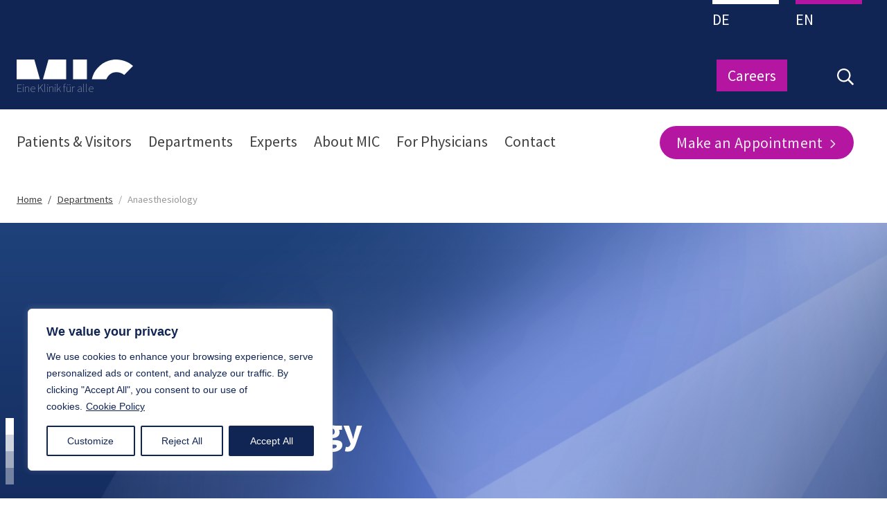

--- FILE ---
content_type: text/html; charset=UTF-8
request_url: https://mic-berlin.de/en/departments/aneasthesia/
body_size: 37104
content:
<!DOCTYPE html><html lang="en-US"><head > <script type="text/javascript">
/* <![CDATA[ */
var gform;gform||(document.addEventListener("gform_main_scripts_loaded",function(){gform.scriptsLoaded=!0}),document.addEventListener("gform/theme/scripts_loaded",function(){gform.themeScriptsLoaded=!0}),window.addEventListener("DOMContentLoaded",function(){gform.domLoaded=!0}),gform={domLoaded:!1,scriptsLoaded:!1,themeScriptsLoaded:!1,isFormEditor:()=>"function"==typeof InitializeEditor,callIfLoaded:function(o){return!(!gform.domLoaded||!gform.scriptsLoaded||!gform.themeScriptsLoaded&&!gform.isFormEditor()||(gform.isFormEditor()&&console.warn("The use of gform.initializeOnLoaded() is deprecated in the form editor context and will be removed in Gravity Forms 3.1."),o(),0))},initializeOnLoaded:function(o){gform.callIfLoaded(o)||(document.addEventListener("gform_main_scripts_loaded",()=>{gform.scriptsLoaded=!0,gform.callIfLoaded(o)}),document.addEventListener("gform/theme/scripts_loaded",()=>{gform.themeScriptsLoaded=!0,gform.callIfLoaded(o)}),window.addEventListener("DOMContentLoaded",()=>{gform.domLoaded=!0,gform.callIfLoaded(o)}))},hooks:{action:{},filter:{}},addAction:function(o,r,e,t){gform.addHook("action",o,r,e,t)},addFilter:function(o,r,e,t){gform.addHook("filter",o,r,e,t)},doAction:function(o){gform.doHook("action",o,arguments)},applyFilters:function(o){return gform.doHook("filter",o,arguments)},removeAction:function(o,r){gform.removeHook("action",o,r)},removeFilter:function(o,r,e){gform.removeHook("filter",o,r,e)},addHook:function(o,r,e,t,n){null==gform.hooks[o][r]&&(gform.hooks[o][r]=[]);var d=gform.hooks[o][r];null==n&&(n=r+"_"+d.length),gform.hooks[o][r].push({tag:n,callable:e,priority:t=null==t?10:t})},doHook:function(r,o,e){var t;if(e=Array.prototype.slice.call(e,1),null!=gform.hooks[r][o]&&((o=gform.hooks[r][o]).sort(function(o,r){return o.priority-r.priority}),o.forEach(function(o){"function"!=typeof(t=o.callable)&&(t=window[t]),"action"==r?t.apply(null,e):e[0]=t.apply(null,e)})),"filter"==r)return e[0]},removeHook:function(o,r,t,n){var e;null!=gform.hooks[o][r]&&(e=(e=gform.hooks[o][r]).filter(function(o,r,e){return!!(null!=n&&n!=o.tag||null!=t&&t!=o.priority)}),gform.hooks[o][r]=e)}});
/* ]]> */
</script>
<meta charset="UTF-8" /><script>if(navigator.userAgent.match(/MSIE|Internet Explorer/i)||navigator.userAgent.match(/Trident\/7\..*?rv:11/i)){var href=document.location.href;if(!href.match(/[?&]nowprocket/)){if(href.indexOf("?")==-1){if(href.indexOf("#")==-1){document.location.href=href+"?nowprocket=1"}else{document.location.href=href.replace("#","?nowprocket=1#")}}else{if(href.indexOf("#")==-1){document.location.href=href+"&nowprocket=1"}else{document.location.href=href.replace("#","&nowprocket=1#")}}}}</script><script>(()=>{class RocketLazyLoadScripts{constructor(){this.v="2.0.4",this.userEvents=["keydown","keyup","mousedown","mouseup","mousemove","mouseover","mouseout","touchmove","touchstart","touchend","touchcancel","wheel","click","dblclick","input"],this.attributeEvents=["onblur","onclick","oncontextmenu","ondblclick","onfocus","onmousedown","onmouseenter","onmouseleave","onmousemove","onmouseout","onmouseover","onmouseup","onmousewheel","onscroll","onsubmit"]}async t(){this.i(),this.o(),/iP(ad|hone)/.test(navigator.userAgent)&&this.h(),this.u(),this.l(this),this.m(),this.k(this),this.p(this),this._(),await Promise.all([this.R(),this.L()]),this.lastBreath=Date.now(),this.S(this),this.P(),this.D(),this.O(),this.M(),await this.C(this.delayedScripts.normal),await this.C(this.delayedScripts.defer),await this.C(this.delayedScripts.async),await this.T(),await this.F(),await this.j(),await this.A(),window.dispatchEvent(new Event("rocket-allScriptsLoaded")),this.everythingLoaded=!0,this.lastTouchEnd&&await new Promise(t=>setTimeout(t,500-Date.now()+this.lastTouchEnd)),this.I(),this.H(),this.U(),this.W()}i(){this.CSPIssue=sessionStorage.getItem("rocketCSPIssue"),document.addEventListener("securitypolicyviolation",t=>{this.CSPIssue||"script-src-elem"!==t.violatedDirective||"data"!==t.blockedURI||(this.CSPIssue=!0,sessionStorage.setItem("rocketCSPIssue",!0))},{isRocket:!0})}o(){window.addEventListener("pageshow",t=>{this.persisted=t.persisted,this.realWindowLoadedFired=!0},{isRocket:!0}),window.addEventListener("pagehide",()=>{this.onFirstUserAction=null},{isRocket:!0})}h(){let t;function e(e){t=e}window.addEventListener("touchstart",e,{isRocket:!0}),window.addEventListener("touchend",function i(o){o.changedTouches[0]&&t.changedTouches[0]&&Math.abs(o.changedTouches[0].pageX-t.changedTouches[0].pageX)<10&&Math.abs(o.changedTouches[0].pageY-t.changedTouches[0].pageY)<10&&o.timeStamp-t.timeStamp<200&&(window.removeEventListener("touchstart",e,{isRocket:!0}),window.removeEventListener("touchend",i,{isRocket:!0}),"INPUT"===o.target.tagName&&"text"===o.target.type||(o.target.dispatchEvent(new TouchEvent("touchend",{target:o.target,bubbles:!0})),o.target.dispatchEvent(new MouseEvent("mouseover",{target:o.target,bubbles:!0})),o.target.dispatchEvent(new PointerEvent("click",{target:o.target,bubbles:!0,cancelable:!0,detail:1,clientX:o.changedTouches[0].clientX,clientY:o.changedTouches[0].clientY})),event.preventDefault()))},{isRocket:!0})}q(t){this.userActionTriggered||("mousemove"!==t.type||this.firstMousemoveIgnored?"keyup"===t.type||"mouseover"===t.type||"mouseout"===t.type||(this.userActionTriggered=!0,this.onFirstUserAction&&this.onFirstUserAction()):this.firstMousemoveIgnored=!0),"click"===t.type&&t.preventDefault(),t.stopPropagation(),t.stopImmediatePropagation(),"touchstart"===this.lastEvent&&"touchend"===t.type&&(this.lastTouchEnd=Date.now()),"click"===t.type&&(this.lastTouchEnd=0),this.lastEvent=t.type,t.composedPath&&t.composedPath()[0].getRootNode()instanceof ShadowRoot&&(t.rocketTarget=t.composedPath()[0]),this.savedUserEvents.push(t)}u(){this.savedUserEvents=[],this.userEventHandler=this.q.bind(this),this.userEvents.forEach(t=>window.addEventListener(t,this.userEventHandler,{passive:!1,isRocket:!0})),document.addEventListener("visibilitychange",this.userEventHandler,{isRocket:!0})}U(){this.userEvents.forEach(t=>window.removeEventListener(t,this.userEventHandler,{passive:!1,isRocket:!0})),document.removeEventListener("visibilitychange",this.userEventHandler,{isRocket:!0}),this.savedUserEvents.forEach(t=>{(t.rocketTarget||t.target).dispatchEvent(new window[t.constructor.name](t.type,t))})}m(){const t="return false",e=Array.from(this.attributeEvents,t=>"data-rocket-"+t),i="["+this.attributeEvents.join("],[")+"]",o="[data-rocket-"+this.attributeEvents.join("],[data-rocket-")+"]",s=(e,i,o)=>{o&&o!==t&&(e.setAttribute("data-rocket-"+i,o),e["rocket"+i]=new Function("event",o),e.setAttribute(i,t))};new MutationObserver(t=>{for(const n of t)"attributes"===n.type&&(n.attributeName.startsWith("data-rocket-")||this.everythingLoaded?n.attributeName.startsWith("data-rocket-")&&this.everythingLoaded&&this.N(n.target,n.attributeName.substring(12)):s(n.target,n.attributeName,n.target.getAttribute(n.attributeName))),"childList"===n.type&&n.addedNodes.forEach(t=>{if(t.nodeType===Node.ELEMENT_NODE)if(this.everythingLoaded)for(const i of[t,...t.querySelectorAll(o)])for(const t of i.getAttributeNames())e.includes(t)&&this.N(i,t.substring(12));else for(const e of[t,...t.querySelectorAll(i)])for(const t of e.getAttributeNames())this.attributeEvents.includes(t)&&s(e,t,e.getAttribute(t))})}).observe(document,{subtree:!0,childList:!0,attributeFilter:[...this.attributeEvents,...e]})}I(){this.attributeEvents.forEach(t=>{document.querySelectorAll("[data-rocket-"+t+"]").forEach(e=>{this.N(e,t)})})}N(t,e){const i=t.getAttribute("data-rocket-"+e);i&&(t.setAttribute(e,i),t.removeAttribute("data-rocket-"+e))}k(t){Object.defineProperty(HTMLElement.prototype,"onclick",{get(){return this.rocketonclick||null},set(e){this.rocketonclick=e,this.setAttribute(t.everythingLoaded?"onclick":"data-rocket-onclick","this.rocketonclick(event)")}})}S(t){function e(e,i){let o=e[i];e[i]=null,Object.defineProperty(e,i,{get:()=>o,set(s){t.everythingLoaded?o=s:e["rocket"+i]=o=s}})}e(document,"onreadystatechange"),e(window,"onload"),e(window,"onpageshow");try{Object.defineProperty(document,"readyState",{get:()=>t.rocketReadyState,set(e){t.rocketReadyState=e},configurable:!0}),document.readyState="loading"}catch(t){console.log("WPRocket DJE readyState conflict, bypassing")}}l(t){this.originalAddEventListener=EventTarget.prototype.addEventListener,this.originalRemoveEventListener=EventTarget.prototype.removeEventListener,this.savedEventListeners=[],EventTarget.prototype.addEventListener=function(e,i,o){o&&o.isRocket||!t.B(e,this)&&!t.userEvents.includes(e)||t.B(e,this)&&!t.userActionTriggered||e.startsWith("rocket-")||t.everythingLoaded?t.originalAddEventListener.call(this,e,i,o):(t.savedEventListeners.push({target:this,remove:!1,type:e,func:i,options:o}),"mouseenter"!==e&&"mouseleave"!==e||t.originalAddEventListener.call(this,e,t.savedUserEvents.push,o))},EventTarget.prototype.removeEventListener=function(e,i,o){o&&o.isRocket||!t.B(e,this)&&!t.userEvents.includes(e)||t.B(e,this)&&!t.userActionTriggered||e.startsWith("rocket-")||t.everythingLoaded?t.originalRemoveEventListener.call(this,e,i,o):t.savedEventListeners.push({target:this,remove:!0,type:e,func:i,options:o})}}J(t,e){this.savedEventListeners=this.savedEventListeners.filter(i=>{let o=i.type,s=i.target||window;return e!==o||t!==s||(this.B(o,s)&&(i.type="rocket-"+o),this.$(i),!1)})}H(){EventTarget.prototype.addEventListener=this.originalAddEventListener,EventTarget.prototype.removeEventListener=this.originalRemoveEventListener,this.savedEventListeners.forEach(t=>this.$(t))}$(t){t.remove?this.originalRemoveEventListener.call(t.target,t.type,t.func,t.options):this.originalAddEventListener.call(t.target,t.type,t.func,t.options)}p(t){let e;function i(e){return t.everythingLoaded?e:e.split(" ").map(t=>"load"===t||t.startsWith("load.")?"rocket-jquery-load":t).join(" ")}function o(o){function s(e){const s=o.fn[e];o.fn[e]=o.fn.init.prototype[e]=function(){return this[0]===window&&t.userActionTriggered&&("string"==typeof arguments[0]||arguments[0]instanceof String?arguments[0]=i(arguments[0]):"object"==typeof arguments[0]&&Object.keys(arguments[0]).forEach(t=>{const e=arguments[0][t];delete arguments[0][t],arguments[0][i(t)]=e})),s.apply(this,arguments),this}}if(o&&o.fn&&!t.allJQueries.includes(o)){const e={DOMContentLoaded:[],"rocket-DOMContentLoaded":[]};for(const t in e)document.addEventListener(t,()=>{e[t].forEach(t=>t())},{isRocket:!0});o.fn.ready=o.fn.init.prototype.ready=function(i){function s(){parseInt(o.fn.jquery)>2?setTimeout(()=>i.bind(document)(o)):i.bind(document)(o)}return"function"==typeof i&&(t.realDomReadyFired?!t.userActionTriggered||t.fauxDomReadyFired?s():e["rocket-DOMContentLoaded"].push(s):e.DOMContentLoaded.push(s)),o([])},s("on"),s("one"),s("off"),t.allJQueries.push(o)}e=o}t.allJQueries=[],o(window.jQuery),Object.defineProperty(window,"jQuery",{get:()=>e,set(t){o(t)}})}P(){const t=new Map;document.write=document.writeln=function(e){const i=document.currentScript,o=document.createRange(),s=i.parentElement;let n=t.get(i);void 0===n&&(n=i.nextSibling,t.set(i,n));const c=document.createDocumentFragment();o.setStart(c,0),c.appendChild(o.createContextualFragment(e)),s.insertBefore(c,n)}}async R(){return new Promise(t=>{this.userActionTriggered?t():this.onFirstUserAction=t})}async L(){return new Promise(t=>{document.addEventListener("DOMContentLoaded",()=>{this.realDomReadyFired=!0,t()},{isRocket:!0})})}async j(){return this.realWindowLoadedFired?Promise.resolve():new Promise(t=>{window.addEventListener("load",t,{isRocket:!0})})}M(){this.pendingScripts=[];this.scriptsMutationObserver=new MutationObserver(t=>{for(const e of t)e.addedNodes.forEach(t=>{"SCRIPT"!==t.tagName||t.noModule||t.isWPRocket||this.pendingScripts.push({script:t,promise:new Promise(e=>{const i=()=>{const i=this.pendingScripts.findIndex(e=>e.script===t);i>=0&&this.pendingScripts.splice(i,1),e()};t.addEventListener("load",i,{isRocket:!0}),t.addEventListener("error",i,{isRocket:!0}),setTimeout(i,1e3)})})})}),this.scriptsMutationObserver.observe(document,{childList:!0,subtree:!0})}async F(){await this.X(),this.pendingScripts.length?(await this.pendingScripts[0].promise,await this.F()):this.scriptsMutationObserver.disconnect()}D(){this.delayedScripts={normal:[],async:[],defer:[]},document.querySelectorAll("script[type$=rocketlazyloadscript]").forEach(t=>{t.hasAttribute("data-rocket-src")?t.hasAttribute("async")&&!1!==t.async?this.delayedScripts.async.push(t):t.hasAttribute("defer")&&!1!==t.defer||"module"===t.getAttribute("data-rocket-type")?this.delayedScripts.defer.push(t):this.delayedScripts.normal.push(t):this.delayedScripts.normal.push(t)})}async _(){await this.L();let t=[];document.querySelectorAll("script[type$=rocketlazyloadscript][data-rocket-src]").forEach(e=>{let i=e.getAttribute("data-rocket-src");if(i&&!i.startsWith("data:")){i.startsWith("//")&&(i=location.protocol+i);try{const o=new URL(i).origin;o!==location.origin&&t.push({src:o,crossOrigin:e.crossOrigin||"module"===e.getAttribute("data-rocket-type")})}catch(t){}}}),t=[...new Map(t.map(t=>[JSON.stringify(t),t])).values()],this.Y(t,"preconnect")}async G(t){if(await this.K(),!0!==t.noModule||!("noModule"in HTMLScriptElement.prototype))return new Promise(e=>{let i;function o(){(i||t).setAttribute("data-rocket-status","executed"),e()}try{if(navigator.userAgent.includes("Firefox/")||""===navigator.vendor||this.CSPIssue)i=document.createElement("script"),[...t.attributes].forEach(t=>{let e=t.nodeName;"type"!==e&&("data-rocket-type"===e&&(e="type"),"data-rocket-src"===e&&(e="src"),i.setAttribute(e,t.nodeValue))}),t.text&&(i.text=t.text),t.nonce&&(i.nonce=t.nonce),i.hasAttribute("src")?(i.addEventListener("load",o,{isRocket:!0}),i.addEventListener("error",()=>{i.setAttribute("data-rocket-status","failed-network"),e()},{isRocket:!0}),setTimeout(()=>{i.isConnected||e()},1)):(i.text=t.text,o()),i.isWPRocket=!0,t.parentNode.replaceChild(i,t);else{const i=t.getAttribute("data-rocket-type"),s=t.getAttribute("data-rocket-src");i?(t.type=i,t.removeAttribute("data-rocket-type")):t.removeAttribute("type"),t.addEventListener("load",o,{isRocket:!0}),t.addEventListener("error",i=>{this.CSPIssue&&i.target.src.startsWith("data:")?(console.log("WPRocket: CSP fallback activated"),t.removeAttribute("src"),this.G(t).then(e)):(t.setAttribute("data-rocket-status","failed-network"),e())},{isRocket:!0}),s?(t.fetchPriority="high",t.removeAttribute("data-rocket-src"),t.src=s):t.src="data:text/javascript;base64,"+window.btoa(unescape(encodeURIComponent(t.text)))}}catch(i){t.setAttribute("data-rocket-status","failed-transform"),e()}});t.setAttribute("data-rocket-status","skipped")}async C(t){const e=t.shift();return e?(e.isConnected&&await this.G(e),this.C(t)):Promise.resolve()}O(){this.Y([...this.delayedScripts.normal,...this.delayedScripts.defer,...this.delayedScripts.async],"preload")}Y(t,e){this.trash=this.trash||[];let i=!0;var o=document.createDocumentFragment();t.forEach(t=>{const s=t.getAttribute&&t.getAttribute("data-rocket-src")||t.src;if(s&&!s.startsWith("data:")){const n=document.createElement("link");n.href=s,n.rel=e,"preconnect"!==e&&(n.as="script",n.fetchPriority=i?"high":"low"),t.getAttribute&&"module"===t.getAttribute("data-rocket-type")&&(n.crossOrigin=!0),t.crossOrigin&&(n.crossOrigin=t.crossOrigin),t.integrity&&(n.integrity=t.integrity),t.nonce&&(n.nonce=t.nonce),o.appendChild(n),this.trash.push(n),i=!1}}),document.head.appendChild(o)}W(){this.trash.forEach(t=>t.remove())}async T(){try{document.readyState="interactive"}catch(t){}this.fauxDomReadyFired=!0;try{await this.K(),this.J(document,"readystatechange"),document.dispatchEvent(new Event("rocket-readystatechange")),await this.K(),document.rocketonreadystatechange&&document.rocketonreadystatechange(),await this.K(),this.J(document,"DOMContentLoaded"),document.dispatchEvent(new Event("rocket-DOMContentLoaded")),await this.K(),this.J(window,"DOMContentLoaded"),window.dispatchEvent(new Event("rocket-DOMContentLoaded"))}catch(t){console.error(t)}}async A(){try{document.readyState="complete"}catch(t){}try{await this.K(),this.J(document,"readystatechange"),document.dispatchEvent(new Event("rocket-readystatechange")),await this.K(),document.rocketonreadystatechange&&document.rocketonreadystatechange(),await this.K(),this.J(window,"load"),window.dispatchEvent(new Event("rocket-load")),await this.K(),window.rocketonload&&window.rocketonload(),await this.K(),this.allJQueries.forEach(t=>t(window).trigger("rocket-jquery-load")),await this.K(),this.J(window,"pageshow");const t=new Event("rocket-pageshow");t.persisted=this.persisted,window.dispatchEvent(t),await this.K(),window.rocketonpageshow&&window.rocketonpageshow({persisted:this.persisted})}catch(t){console.error(t)}}async K(){Date.now()-this.lastBreath>45&&(await this.X(),this.lastBreath=Date.now())}async X(){return document.hidden?new Promise(t=>setTimeout(t)):new Promise(t=>requestAnimationFrame(t))}B(t,e){return e===document&&"readystatechange"===t||(e===document&&"DOMContentLoaded"===t||(e===window&&"DOMContentLoaded"===t||(e===window&&"load"===t||e===window&&"pageshow"===t)))}static run(){(new RocketLazyLoadScripts).t()}}RocketLazyLoadScripts.run()})();</script>	
	<meta name="viewport" content="width=device-width, initial-scale=1" />
	    <!-- Google Tag Manager -->
    <script type="rocketlazyloadscript">
        // Initialize the dataLayer if not already initialized
        window.dataLayer = window.dataLayer || [];

        // Function to dynamically load GTM
        function loadGTM() {
            (function (w, d, s, l, i) {
                w[l] = w[l] || [];
                w[l].push({
                    'gtm.start': new Date().getTime(),
                    event: 'gtm.js'
                });
                var f = d.getElementsByTagName(s)[0],
                    j = d.createElement(s),
                    dl = l !== 'dataLayer' ? '&l=' + l : '';
                j.async = true;
                j.src = 'https://www.googletagmanager.com/gtm.js?id=' + i + dl;
                f.parentNode.insertBefore(j, f);
            })(window, document, 'script', 'dataLayer', 'GTM-W8FRQL7');
        }

        // Check for the consent 'default' event in the dataLayer
        function checkDataLayerForConsentEvent() {
            for (var i = 0; i < window.dataLayer.length; i++) {
                var item = window.dataLayer[i];
                if (item[0] === 'consent' && item[1] === 'default') {
                    loadGTM(); // Load GTM once consent default is found
                    return;
                }
            }

            // If not found, keep checking periodically
            setTimeout(checkDataLayerForConsentEvent, 100);
        }

        // Start monitoring the dataLayer
        checkDataLayerForConsentEvent();
    </script>
    <!-- End Google Tag Manager -->
        <meta name="facebook-domain-verification"
          content="5xgwmpjphsb6im9p3nn0x1q075rrxv"/>
    <meta name='robots' content='index, follow, max-image-preview:large, max-snippet:-1, max-video-preview:-1' />

	<!-- This site is optimized with the Yoast SEO plugin v26.6 - https://yoast.com/wordpress/plugins/seo/ -->
	<title>Anaesthesiology - Klinik für MIC</title><link rel="preload" data-rocket-preload as="image" href="https://mic-berlin.de/wp-content/uploads/2019/11/klinik-f%C3%BCr-mic.svg" fetchpriority="high">
	<link rel="canonical" href="https://mic-berlin.de/en/departments/aneasthesia/" />
	<meta property="og:locale" content="en_US" />
	<meta property="og:type" content="article" />
	<meta property="og:title" content="Anaesthesiology - Klinik für MIC" />
	<meta property="og:url" content="https://mic-berlin.de/en/departments/aneasthesia/" />
	<meta property="og:site_name" content="Klinik für MIC" />
	<meta property="article:publisher" content="https://www.facebook.com/MIC.Klinik.Berlin/" />
	<meta property="article:modified_time" content="2023-11-07T09:14:33+00:00" />
	<meta property="og:image" content="https://mic-berlin.de/wp-content/uploads/2019/11/Anaesthesie-icon.png" />
	<meta property="og:image:width" content="1200" />
	<meta property="og:image:height" content="1200" />
	<meta property="og:image:type" content="image/png" />
	<meta name="twitter:card" content="summary_large_image" />
	<script type="application/ld+json" class="yoast-schema-graph">{"@context":"https://schema.org","@graph":[{"@type":"WebPage","@id":"https://mic-berlin.de/en/departments/aneasthesia/","url":"https://mic-berlin.de/en/departments/aneasthesia/","name":"Anaesthesiology - Klinik für MIC","isPartOf":{"@id":"https://mic-berlin.de/en/#website"},"primaryImageOfPage":{"@id":"https://mic-berlin.de/en/departments/aneasthesia/#primaryimage"},"image":{"@id":"https://mic-berlin.de/en/departments/aneasthesia/#primaryimage"},"thumbnailUrl":"https://mic-berlin.de/wp-content/uploads/2019/11/Anaesthesie-icon.png","datePublished":"2019-05-14T18:31:43+00:00","dateModified":"2023-11-07T09:14:33+00:00","breadcrumb":{"@id":"https://mic-berlin.de/en/departments/aneasthesia/#breadcrumb"},"inLanguage":"en-US","potentialAction":[{"@type":"ReadAction","target":["https://mic-berlin.de/en/departments/aneasthesia/"]}]},{"@type":"ImageObject","inLanguage":"en-US","@id":"https://mic-berlin.de/en/departments/aneasthesia/#primaryimage","url":"https://mic-berlin.de/wp-content/uploads/2019/11/Anaesthesie-icon.png","contentUrl":"https://mic-berlin.de/wp-content/uploads/2019/11/Anaesthesie-icon.png","width":1200,"height":1200},{"@type":"BreadcrumbList","@id":"https://mic-berlin.de/en/departments/aneasthesia/#breadcrumb","itemListElement":[{"@type":"ListItem","position":1,"name":"Startseite","item":"https://mic-berlin.de/en/"},{"@type":"ListItem","position":2,"name":"Departments","item":"https://mic-berlin.de/en/departments/"},{"@type":"ListItem","position":3,"name":"Anaesthesiology"}]},{"@type":"WebSite","@id":"https://mic-berlin.de/en/#website","url":"https://mic-berlin.de/en/","name":"Klinik für MIC","description":"Eine Klinik für alle","publisher":{"@id":"https://mic-berlin.de/en/#organization"},"potentialAction":[{"@type":"SearchAction","target":{"@type":"EntryPoint","urlTemplate":"https://mic-berlin.de/en/?s={search_term_string}"},"query-input":{"@type":"PropertyValueSpecification","valueRequired":true,"valueName":"search_term_string"}}],"inLanguage":"en-US"},{"@type":"Organization","@id":"https://mic-berlin.de/en/#organization","name":"Klinik für MIC","url":"https://mic-berlin.de/en/","logo":{"@type":"ImageObject","inLanguage":"en-US","@id":"https://mic-berlin.de/en/#/schema/logo/image/","url":"https://mic-berlin.de/wp-content/uploads/2019/07/klinik-für-mic.png","contentUrl":"https://mic-berlin.de/wp-content/uploads/2019/07/klinik-für-mic.png","width":168,"height":29,"caption":"Klinik für MIC"},"image":{"@id":"https://mic-berlin.de/en/#/schema/logo/image/"},"sameAs":["https://www.facebook.com/MIC.Klinik.Berlin/","https://www.instagram.com/mic.klinik.berlin","https://www.youtube.com/channel/UC1ncO0Bl9xPw-syLGOU6KLA"]}]}</script>
	<!-- / Yoast SEO plugin. -->


<link rel="alternate" type="application/rss+xml" title="Klinik für MIC &raquo; Feed" href="https://mic-berlin.de/en/feed/" />
<link rel="alternate" title="oEmbed (JSON)" type="application/json+oembed" href="https://mic-berlin.de/en/wp-json/oembed/1.0/embed?url=https%3A%2F%2Fmic-berlin.de%2Fen%2Fdepartments%2Faneasthesia%2F" />
<link rel="alternate" title="oEmbed (XML)" type="text/xml+oembed" href="https://mic-berlin.de/en/wp-json/oembed/1.0/embed?url=https%3A%2F%2Fmic-berlin.de%2Fen%2Fdepartments%2Faneasthesia%2F&#038;format=xml" />
<style id='wp-img-auto-sizes-contain-inline-css' type='text/css'>
img:is([sizes=auto i],[sizes^="auto," i]){contain-intrinsic-size:3000px 1500px}
/*# sourceURL=wp-img-auto-sizes-contain-inline-css */
</style>
<link data-minify="1" rel='stylesheet' id='uikit-css' href='https://mic-berlin.de/wp-content/cache/min/1/wp-content/uploads/beans/compiler/uikit/6eaae38-d91c868.css?ver=1767639691' type='text/css' media='all' />
<style id='wp-emoji-styles-inline-css' type='text/css'>

	img.wp-smiley, img.emoji {
		display: inline !important;
		border: none !important;
		box-shadow: none !important;
		height: 1em !important;
		width: 1em !important;
		margin: 0 0.07em !important;
		vertical-align: -0.1em !important;
		background: none !important;
		padding: 0 !important;
	}
/*# sourceURL=wp-emoji-styles-inline-css */
</style>
<link rel='stylesheet' id='wp-components-css' href='https://mic-berlin.de/wp-includes/css/dist/components/style.min.css?ver=5fd3bdfa85aed74c67b416919b994d2a' type='text/css' media='all' />
<link rel='stylesheet' id='wp-preferences-css' href='https://mic-berlin.de/wp-includes/css/dist/preferences/style.min.css?ver=5fd3bdfa85aed74c67b416919b994d2a' type='text/css' media='all' />
<link rel='stylesheet' id='wp-block-editor-css' href='https://mic-berlin.de/wp-includes/css/dist/block-editor/style.min.css?ver=5fd3bdfa85aed74c67b416919b994d2a' type='text/css' media='all' />
<link data-minify="1" rel='stylesheet' id='popup-maker-block-library-style-css' href='https://mic-berlin.de/wp-content/cache/min/1/wp-content/plugins/popup-maker/dist/packages/block-library-style.css?ver=1767639691' type='text/css' media='all' />
<link rel='stylesheet' id='wpml-menu-item-0-css' href='https://mic-berlin.de/wp-content/plugins/sitepress-multilingual-cms/templates/language-switchers/menu-item/style.min.css?ver=1' type='text/css' media='all' />
<link rel='stylesheet' id='featherlight-css' href='https://mic-berlin.de/wp-content/themes/micberlin/assets/styles/plugins/featherlight.min.css?ver=5fd3bdfa85aed74c67b416919b994d2a' type='text/css' media='all' />
<link rel='stylesheet' id='featherlight-gallery-css' href='https://mic-berlin.de/wp-content/themes/micberlin/assets/styles/plugins/featherlight.gallery.min.css?ver=5fd3bdfa85aed74c67b416919b994d2a' type='text/css' media='all' />
<script type="text/javascript" id="webtoffee-cookie-consent-js-extra">
/* <![CDATA[ */
var _wccConfig = {"_ipData":[],"_assetsURL":"https://mic-berlin.de/wp-content/plugins/webtoffee-cookie-consent/lite/frontend/images/","_publicURL":"https://mic-berlin.de","_categories":[{"name":"Necessary","slug":"necessary","isNecessary":true,"ccpaDoNotSell":true,"cookies":[{"cookieID":"wt_consent","domain":"mic-berlin.de","provider":""}],"active":true,"defaultConsent":{"gdpr":true,"ccpa":true},"foundNoCookieScript":false},{"name":"Functional","slug":"functional","isNecessary":false,"ccpaDoNotSell":true,"cookies":[{"cookieID":"yt-remote-device-id","domain":"youtube.com","provider":"youtube.com"},{"cookieID":"ytidb::LAST_RESULT_ENTRY_KEY","domain":"youtube.com","provider":"youtube.com"},{"cookieID":"yt-remote-connected-devices","domain":"youtube.com","provider":"youtube.com"},{"cookieID":"yt-remote-session-app","domain":"youtube.com","provider":"youtube.com"},{"cookieID":"yt-remote-cast-installed","domain":"youtube.com","provider":"youtube.com"},{"cookieID":"yt-remote-session-name","domain":"youtube.com","provider":"youtube.com"},{"cookieID":"yt-remote-fast-check-period","domain":"youtube.com","provider":"youtube.com"},{"cookieID":"yt-remote-cast-available","domain":"youtube.com","provider":"youtube.com"}],"active":true,"defaultConsent":{"gdpr":false,"ccpa":false},"foundNoCookieScript":false},{"name":"Analytics","slug":"analytics","isNecessary":false,"ccpaDoNotSell":true,"cookies":[{"cookieID":"_ga","domain":".mic-berlin.de","provider":"google-analytics.com|googletagmanager.com/gtag/js"},{"cookieID":"_gid","domain":".mic-berlin.de","provider":"google-analytics.com|googletagmanager.com/gtag/js"},{"cookieID":"_gat_UA-*","domain":".mic-berlin.de","provider":"google-analytics.com|googletagmanager.com/gtag/js"},{"cookieID":"_ga_*","domain":".mic-berlin.de","provider":"google-analytics.com|googletagmanager.com/gtag/js"}],"active":true,"defaultConsent":{"gdpr":false,"ccpa":false},"foundNoCookieScript":false},{"name":"Performance","slug":"performance","isNecessary":false,"ccpaDoNotSell":true,"cookies":[],"active":true,"defaultConsent":{"gdpr":false,"ccpa":false},"foundNoCookieScript":false},{"name":"Advertisement","slug":"advertisement","isNecessary":false,"ccpaDoNotSell":true,"cookies":[{"cookieID":"YSC","domain":".youtube.com","provider":"youtube.com"},{"cookieID":"VISITOR_INFO1_LIVE","domain":".youtube.com","provider":"youtube.com"},{"cookieID":"VISITOR_PRIVACY_METADATA","domain":".youtube.com","provider":"youtube.com"}],"active":true,"defaultConsent":{"gdpr":false,"ccpa":false},"foundNoCookieScript":false},{"name":"Others","slug":"others","isNecessary":false,"ccpaDoNotSell":true,"cookies":[{"cookieID":"__Secure-ROLLOUT_TOKEN","domain":".youtube.com","provider":""},{"cookieID":"__Secure-YEC","domain":".youtube.com","provider":""}],"active":true,"defaultConsent":{"gdpr":false,"ccpa":false},"foundNoCookieScript":false}],"_activeLaw":"gdpr","_rootDomain":"","_block":"1","_showBanner":"1","_bannerConfig":{"GDPR":{"settings":{"type":"box","position":"bottom-left","applicableLaw":"gdpr","preferenceCenter":"center","selectedRegion":"ALL","consentExpiry":365,"shortcodes":[{"key":"wcc_readmore","content":"\u003Ca href=\"https://mic-berlin.de/datenschutzerklaerung/\" class=\"wcc-policy\" aria-label=\"Cookie Policy\" target=\"_blank\" rel=\"noopener\" data-tag=\"readmore-button\"\u003ECookie Policy\u003C/a\u003E","tag":"readmore-button","status":true,"attributes":{"rel":"nofollow","target":"_blank"}},{"key":"wcc_show_desc","content":"\u003Cbutton class=\"wcc-show-desc-btn\" data-tag=\"show-desc-button\" aria-label=\"Show more\"\u003EShow more\u003C/button\u003E","tag":"show-desc-button","status":true,"attributes":[]},{"key":"wcc_hide_desc","content":"\u003Cbutton class=\"wcc-show-desc-btn\" data-tag=\"hide-desc-button\" aria-label=\"Show less\"\u003EShow less\u003C/button\u003E","tag":"hide-desc-button","status":true,"attributes":[]},{"key":"wcc_category_toggle_label","content":"[wcc_{{status}}_category_label] [wcc_preference_{{category_slug}}_title]","tag":"","status":true,"attributes":[]},{"key":"wcc_enable_category_label","content":"Enable","tag":"","status":true,"attributes":[]},{"key":"wcc_disable_category_label","content":"Disable","tag":"","status":true,"attributes":[]},{"key":"wcc_video_placeholder","content":"\u003Cdiv class=\"video-placeholder-normal\" data-tag=\"video-placeholder\" id=\"[UNIQUEID]\"\u003E\u003Cp class=\"video-placeholder-text-normal\" data-tag=\"placeholder-title\"\u003EPlease accept {category} cookies to access this content\u003C/p\u003E\u003C/div\u003E","tag":"","status":true,"attributes":[]},{"key":"wcc_enable_optout_label","content":"Enable","tag":"","status":true,"attributes":[]},{"key":"wcc_disable_optout_label","content":"Disable","tag":"","status":true,"attributes":[]},{"key":"wcc_optout_toggle_label","content":"[wcc_{{status}}_optout_label] [wcc_optout_option_title]","tag":"","status":true,"attributes":[]},{"key":"wcc_optout_option_title","content":"Do Not Sell or Share My Personal Information","tag":"","status":true,"attributes":[]},{"key":"wcc_optout_close_label","content":"Close","tag":"","status":true,"attributes":[]}],"bannerEnabled":true},"behaviours":{"reloadBannerOnAccept":false,"loadAnalyticsByDefault":false,"animations":{"onLoad":"animate","onHide":"sticky"}},"config":{"revisitConsent":{"status":true,"tag":"revisit-consent","position":"bottom-left","meta":{"url":"#"},"styles":[],"elements":{"title":{"type":"text","tag":"revisit-consent-title","status":true,"styles":{"color":"#0056a7"}}}},"preferenceCenter":{"toggle":{"status":true,"tag":"detail-category-toggle","type":"toggle","states":{"active":{"styles":{"background-color":"#000000"}},"inactive":{"styles":{"background-color":"#D0D5D2"}}}},"poweredBy":{"status":false,"tag":"detail-powered-by","styles":{"background-color":"#EDEDED","color":"#293C5B"}}},"categoryPreview":{"status":false,"toggle":{"status":true,"tag":"detail-category-preview-toggle","type":"toggle","states":{"active":{"styles":{"background-color":"#000000"}},"inactive":{"styles":{"background-color":"#D0D5D2"}}}}},"videoPlaceholder":{"status":true,"styles":{"background-color":"#000000","border-color":"#000000","color":"#ffffff"}},"readMore":{"status":true,"tag":"readmore-button","type":"link","meta":{"noFollow":true,"newTab":true},"styles":{"color":"#112555","background-color":"transparent","border-color":"transparent"}},"auditTable":{"status":true},"optOption":{"status":true,"toggle":{"status":true,"tag":"optout-option-toggle","type":"toggle","states":{"active":{"styles":{"background-color":"#000000"}},"inactive":{"styles":{"background-color":"#FFFFFF"}}}},"gpcOption":false}}}},"_version":"3.4.7","_logConsent":"1","_tags":[{"tag":"accept-button","styles":{"color":"#FFFFFF","background-color":"#112555","border-color":"#112555"}},{"tag":"reject-button","styles":{"color":"#112555","background-color":"transparent","border-color":"#112555"}},{"tag":"settings-button","styles":{"color":"#112555","background-color":"transparent","border-color":"#112555"}},{"tag":"readmore-button","styles":{"color":"#112555","background-color":"transparent","border-color":"transparent"}},{"tag":"donotsell-button","styles":{"color":"#1863dc","background-color":"transparent","border-color":"transparent"}},{"tag":"accept-button","styles":{"color":"#FFFFFF","background-color":"#112555","border-color":"#112555"}},{"tag":"revisit-consent","styles":[]}],"_rtl":"","_lawSelected":["GDPR"],"_restApiUrl":"https://directory.cookieyes.com/api/v1/ip","_renewConsent":"","_restrictToCA":"","_customEvents":"","_ccpaAllowedRegions":[],"_gdprAllowedRegions":[],"_closeButtonAction":"reject","_ssl":"1","_providersToBlock":[{"re":"youtube.com","categories":["functional","advertisement"]}]};
var _wccStyles = {"css":{"GDPR":".wcc-overlay{background: #000000; opacity: 0.4; position: fixed; top: 0; left: 0; width: 100%; height: 100%; z-index: 99999999;}.wcc-hide{display: none;}.wcc-btn-revisit-wrapper{display: flex; padding: 6px; border-radius: 8px; opacity: 0px; background-color:#ffffff; box-shadow: 0px 3px 10px 0px #798da04d;  align-items: center; justify-content: center;   position: fixed; z-index: 999999; cursor: pointer;}.wcc-revisit-bottom-left{bottom: 15px; left: 15px;}.wcc-revisit-bottom-right{bottom: 15px; right: 15px;}.wcc-btn-revisit-wrapper .wcc-btn-revisit{display: flex; align-items: center; justify-content: center; background: none; border: none; cursor: pointer; position: relative; margin: 0; padding: 0;}.wcc-btn-revisit-wrapper .wcc-btn-revisit img{max-width: fit-content; margin: 0; } .wcc-btn-revisit-wrapper .wcc-revisit-help-text{font-size:14px; margin-left:4px; display:none;}.wcc-btn-revisit-wrapper:hover .wcc-revisit-help-text, .wcc-btn-revisit-wrapper:focus-within .wcc-revisit-help-text { display: block;}.wcc-revisit-hide{display: none;}.wcc-preference-btn:hover{cursor:pointer; text-decoration:underline;}.wcc-cookie-audit-table { font-family: inherit; border-collapse: collapse; width: 100%;} .wcc-cookie-audit-table th, .wcc-cookie-audit-table td {text-align: left; padding: 10px; font-size: 12px; color: #000000; word-break: normal; background-color: #d9dfe7; border: 1px solid #cbced6;} .wcc-cookie-audit-table tr:nth-child(2n + 1) td { background: #f1f5fa; }.wcc-consent-container{position: fixed; width: 440px; box-sizing: border-box; z-index: 9999999; border-radius: 6px;}.wcc-consent-container .wcc-consent-bar{background: #ffffff; border: 1px solid; padding: 20px 26px; box-shadow: 0 -1px 10px 0 #acabab4d; border-radius: 6px;}.wcc-box-bottom-left{bottom: 40px; left: 40px;}.wcc-box-bottom-right{bottom: 40px; right: 40px;}.wcc-box-top-left{top: 40px; left: 40px;}.wcc-box-top-right{top: 40px; right: 40px;}.wcc-custom-brand-logo-wrapper .wcc-custom-brand-logo{width: 100px; height: auto; margin: 0 0 12px 0;}.wcc-notice .wcc-title{color: #212121; font-weight: 700; font-size: 18px; line-height: 24px; margin: 0 0 12px 0;}.wcc-notice-des *,.wcc-preference-content-wrapper *,.wcc-accordion-header-des *,.wcc-gpc-wrapper .wcc-gpc-desc *{font-size: 14px;}.wcc-notice-des{color: #212121; font-size: 14px; line-height: 24px; font-weight: 400;}.wcc-notice-des img{height: 25px; width: 25px;}.wcc-consent-bar .wcc-notice-des p,.wcc-gpc-wrapper .wcc-gpc-desc p,.wcc-preference-body-wrapper .wcc-preference-content-wrapper p,.wcc-accordion-header-wrapper .wcc-accordion-header-des p,.wcc-cookie-des-table li div:last-child p{color: inherit; margin-top: 0;}.wcc-notice-des P:last-child,.wcc-preference-content-wrapper p:last-child,.wcc-cookie-des-table li div:last-child p:last-child,.wcc-gpc-wrapper .wcc-gpc-desc p:last-child{margin-bottom: 0;}.wcc-notice-des a.wcc-policy,.wcc-notice-des button.wcc-policy{font-size: 14px; color: #1863dc; white-space: nowrap; cursor: pointer; background: transparent; border: 1px solid; text-decoration: underline;}.wcc-notice-des button.wcc-policy{padding: 0;}.wcc-notice-des a.wcc-policy:focus-visible,.wcc-notice-des button.wcc-policy:focus-visible,.wcc-preference-content-wrapper .wcc-show-desc-btn:focus-visible,.wcc-accordion-header .wcc-accordion-btn:focus-visible,.wcc-preference-header .wcc-btn-close:focus-visible,.wcc-switch input[type=\"checkbox\"]:focus-visible,.wcc-footer-wrapper a:focus-visible,.wcc-btn:focus-visible{outline: 2px solid #1863dc; outline-offset: 2px;}.wcc-btn:focus:not(:focus-visible),.wcc-accordion-header .wcc-accordion-btn:focus:not(:focus-visible),.wcc-preference-content-wrapper .wcc-show-desc-btn:focus:not(:focus-visible),.wcc-btn-revisit-wrapper .wcc-btn-revisit:focus:not(:focus-visible),.wcc-preference-header .wcc-btn-close:focus:not(:focus-visible),.wcc-consent-bar .wcc-banner-btn-close:focus:not(:focus-visible){outline: 0;}button.wcc-show-desc-btn:not(:hover):not(:active){color: #1863dc; background: transparent;}button.wcc-accordion-btn:not(:hover):not(:active),button.wcc-banner-btn-close:not(:hover):not(:active),button.wcc-btn-revisit:not(:hover):not(:active),button.wcc-btn-close:not(:hover):not(:active){background: transparent;}.wcc-consent-bar button:hover,.wcc-modal.wcc-modal-open button:hover,.wcc-consent-bar button:focus,.wcc-modal.wcc-modal-open button:focus{text-decoration: none;}.wcc-notice-btn-wrapper{display: flex; justify-content: flex-start; align-items: center; flex-wrap: wrap; margin-top: 16px;}.wcc-notice-btn-wrapper .wcc-btn{text-shadow: none; box-shadow: none;}.wcc-btn{flex: auto; max-width: 100%; font-size: 14px; font-family: inherit; line-height: 24px; padding: 8px; font-weight: 500; margin: 0 8px 0 0; border-radius: 2px; cursor: pointer; text-align: center; text-transform: none; min-height: 0;}.wcc-btn:hover{opacity: 0.8;}.wcc-btn-customize{color: #1863dc; background: transparent; border: 2px solid #1863dc;}.wcc-btn-reject{color: #1863dc; background: transparent; border: 2px solid #1863dc;}.wcc-btn-accept{background: #1863dc; color: #ffffff; border: 2px solid #1863dc;}.wcc-btn:last-child{margin-right: 0;}@media (max-width: 576px){.wcc-box-bottom-left{bottom: 0; left: 0;}.wcc-box-bottom-right{bottom: 0; right: 0;}.wcc-box-top-left{top: 0; left: 0;}.wcc-box-top-right{top: 0; right: 0;}}@media (max-width: 440px){.wcc-box-bottom-left, .wcc-box-bottom-right, .wcc-box-top-left, .wcc-box-top-right{width: 100%; max-width: 100%;}.wcc-consent-container .wcc-consent-bar{padding: 20px 0;}.wcc-custom-brand-logo-wrapper, .wcc-notice .wcc-title, .wcc-notice-des, .wcc-notice-btn-wrapper{padding: 0 24px;}.wcc-notice-des{max-height: 40vh; overflow-y: scroll;}.wcc-notice-btn-wrapper{flex-direction: column; margin-top: 0;}.wcc-btn{width: 100%; margin: 10px 0 0 0;}.wcc-notice-btn-wrapper .wcc-btn-customize{order: 2;}.wcc-notice-btn-wrapper .wcc-btn-reject{order: 3;}.wcc-notice-btn-wrapper .wcc-btn-accept{order: 1; margin-top: 16px;}}@media (max-width: 352px){.wcc-notice .wcc-title{font-size: 16px;}.wcc-notice-des *{font-size: 12px;}.wcc-notice-des, .wcc-btn{font-size: 12px;}}.wcc-modal.wcc-modal-open{display: flex; visibility: visible; -webkit-transform: translate(-50%, -50%); -moz-transform: translate(-50%, -50%); -ms-transform: translate(-50%, -50%); -o-transform: translate(-50%, -50%); transform: translate(-50%, -50%); top: 50%; left: 50%; transition: all 1s ease;}.wcc-modal{box-shadow: 0 32px 68px rgba(0, 0, 0, 0.3); margin: 0 auto; position: fixed; max-width: 100%; background: #ffffff; top: 50%; box-sizing: border-box; border-radius: 6px; z-index: 999999999; color: #212121; -webkit-transform: translate(-50%, 100%); -moz-transform: translate(-50%, 100%); -ms-transform: translate(-50%, 100%); -o-transform: translate(-50%, 100%); transform: translate(-50%, 100%); visibility: hidden; transition: all 0s ease;}.wcc-preference-center{max-height: 79vh; overflow: hidden; width: 845px; overflow: hidden; flex: 1 1 0; display: flex; flex-direction: column; border-radius: 6px;}.wcc-preference-header{display: flex; align-items: center; justify-content: space-between; padding: 22px 24px; border-bottom: 1px solid;}.wcc-preference-header .wcc-preference-title{font-size: 18px; font-weight: 700; line-height: 24px;}.wcc-google-privacy-url a {text-decoration:none;color: #1863dc;cursor:pointer;} .wcc-preference-header .wcc-btn-close{margin: 0; cursor: pointer; vertical-align: middle; padding: 0; background: none; border: none; width: auto; height: auto; min-height: 0; line-height: 0; text-shadow: none; box-shadow: none;}.wcc-preference-header .wcc-btn-close img{margin: 0; height: 10px; width: 10px;}.wcc-preference-body-wrapper{padding: 0 24px; flex: 1; overflow: auto; box-sizing: border-box;}.wcc-preference-content-wrapper,.wcc-gpc-wrapper .wcc-gpc-desc,.wcc-google-privacy-policy{font-size: 14px; line-height: 24px; font-weight: 400; padding: 12px 0;}.wcc-preference-content-wrapper{border-bottom: 1px solid;}.wcc-preference-content-wrapper img{height: 25px; width: 25px;}.wcc-preference-content-wrapper .wcc-show-desc-btn{font-size: 14px; font-family: inherit; color: #1863dc; text-decoration: none; line-height: 24px; padding: 0; margin: 0; white-space: nowrap; cursor: pointer; background: transparent; border-color: transparent; text-transform: none; min-height: 0; text-shadow: none; box-shadow: none;}.wcc-accordion-wrapper{margin-bottom: 10px;}.wcc-accordion{border-bottom: 1px solid;}.wcc-accordion:last-child{border-bottom: none;}.wcc-accordion .wcc-accordion-item{display: flex; margin-top: 10px;}.wcc-accordion .wcc-accordion-body{display: none;}.wcc-accordion.wcc-accordion-active .wcc-accordion-body{display: block; padding: 0 22px; margin-bottom: 16px;}.wcc-accordion-header-wrapper{cursor: pointer; width: 100%;}.wcc-accordion-item .wcc-accordion-header{display: flex; justify-content: space-between; align-items: center;}.wcc-accordion-header .wcc-accordion-btn{font-size: 16px; font-family: inherit; color: #212121; line-height: 24px; background: none; border: none; font-weight: 700; padding: 0; margin: 0; cursor: pointer; text-transform: none; min-height: 0; text-shadow: none; box-shadow: none;}.wcc-accordion-header .wcc-always-active{color: #008000; font-weight: 600; line-height: 24px; font-size: 14px;}.wcc-accordion-header-des{font-size: 14px; line-height: 24px; margin: 10px 0 16px 0;}.wcc-accordion-chevron{margin-right: 22px; position: relative; cursor: pointer;}.wcc-accordion-chevron-hide{display: none;}.wcc-accordion .wcc-accordion-chevron i::before{content: \"\"; position: absolute; border-right: 1.4px solid; border-bottom: 1.4px solid; border-color: inherit; height: 6px; width: 6px; -webkit-transform: rotate(-45deg); -moz-transform: rotate(-45deg); -ms-transform: rotate(-45deg); -o-transform: rotate(-45deg); transform: rotate(-45deg); transition: all 0.2s ease-in-out; top: 8px;}.wcc-accordion.wcc-accordion-active .wcc-accordion-chevron i::before{-webkit-transform: rotate(45deg); -moz-transform: rotate(45deg); -ms-transform: rotate(45deg); -o-transform: rotate(45deg); transform: rotate(45deg);}.wcc-audit-table{background: #f4f4f4; border-radius: 6px;}.wcc-audit-table .wcc-empty-cookies-text{color: inherit; font-size: 12px; line-height: 24px; margin: 0; padding: 10px;}.wcc-audit-table .wcc-cookie-des-table{font-size: 12px; line-height: 24px; font-weight: normal; padding: 15px 10px; border-bottom: 1px solid; border-bottom-color: inherit; margin: 0;}.wcc-audit-table .wcc-cookie-des-table:last-child{border-bottom: none;}.wcc-audit-table .wcc-cookie-des-table li{list-style-type: none; display: flex; padding: 3px 0;}.wcc-audit-table .wcc-cookie-des-table li:first-child{padding-top: 0;}.wcc-cookie-des-table li div:first-child{width: 100px; font-weight: 600; word-break: break-word; word-wrap: break-word;}.wcc-cookie-des-table li div:last-child{flex: 1; word-break: break-word; word-wrap: break-word; margin-left: 8px;}.wcc-footer-shadow{display: block; width: 100%; height: 40px; background: linear-gradient(180deg, rgba(255, 255, 255, 0) 0%, #ffffff 100%); position: absolute; bottom: calc(100% - 1px);}.wcc-footer-wrapper{position: relative;}.wcc-prefrence-btn-wrapper{display: flex; flex-wrap: wrap; align-items: center; justify-content: center; padding: 22px 24px; border-top: 1px solid;}.wcc-prefrence-btn-wrapper .wcc-btn{flex: auto; max-width: 100%; text-shadow: none; box-shadow: none;}.wcc-btn-preferences{color: #1863dc; background: transparent; border: 2px solid #1863dc;}.wcc-preference-header,.wcc-preference-body-wrapper,.wcc-preference-content-wrapper,.wcc-accordion-wrapper,.wcc-accordion,.wcc-accordion-wrapper,.wcc-footer-wrapper,.wcc-prefrence-btn-wrapper{border-color: inherit;}@media (max-width: 845px){.wcc-modal{max-width: calc(100% - 16px);}}@media (max-width: 576px){.wcc-modal{max-width: 100%;}.wcc-preference-center{max-height: 100vh;}.wcc-prefrence-btn-wrapper{flex-direction: column;}.wcc-accordion.wcc-accordion-active .wcc-accordion-body{padding-right: 0;}.wcc-prefrence-btn-wrapper .wcc-btn{width: 100%; margin: 10px 0 0 0;}.wcc-prefrence-btn-wrapper .wcc-btn-reject{order: 3;}.wcc-prefrence-btn-wrapper .wcc-btn-accept{order: 1; margin-top: 0;}.wcc-prefrence-btn-wrapper .wcc-btn-preferences{order: 2;}}@media (max-width: 425px){.wcc-accordion-chevron{margin-right: 15px;}.wcc-notice-btn-wrapper{margin-top: 0;}.wcc-accordion.wcc-accordion-active .wcc-accordion-body{padding: 0 15px;}}@media (max-width: 352px){.wcc-preference-header .wcc-preference-title{font-size: 16px;}.wcc-preference-header{padding: 16px 24px;}.wcc-preference-content-wrapper *, .wcc-accordion-header-des *{font-size: 12px;}.wcc-preference-content-wrapper, .wcc-preference-content-wrapper .wcc-show-more, .wcc-accordion-header .wcc-always-active, .wcc-accordion-header-des, .wcc-preference-content-wrapper .wcc-show-desc-btn, .wcc-notice-des a.wcc-policy{font-size: 12px;}.wcc-accordion-header .wcc-accordion-btn{font-size: 14px;}}.wcc-switch{display: flex;}.wcc-switch input[type=\"checkbox\"]{position: relative; width: 44px; height: 24px; margin: 0; background: #d0d5d2; -webkit-appearance: none; border-radius: 50px; cursor: pointer; outline: 0; border: none; top: 0;}.wcc-switch input[type=\"checkbox\"]:checked{background: #1863dc;}.wcc-switch input[type=\"checkbox\"]:before{position: absolute; content: \"\"; height: 20px; width: 20px; left: 2px; bottom: 2px; border-radius: 50%; background-color: white; -webkit-transition: 0.4s; transition: 0.4s; margin: 0;}.wcc-switch input[type=\"checkbox\"]:after{display: none;}.wcc-switch input[type=\"checkbox\"]:checked:before{-webkit-transform: translateX(20px); -ms-transform: translateX(20px); transform: translateX(20px);}@media (max-width: 425px){.wcc-switch input[type=\"checkbox\"]{width: 38px; height: 21px;}.wcc-switch input[type=\"checkbox\"]:before{height: 17px; width: 17px;}.wcc-switch input[type=\"checkbox\"]:checked:before{-webkit-transform: translateX(17px); -ms-transform: translateX(17px); transform: translateX(17px);}}.wcc-consent-bar .wcc-banner-btn-close{position: absolute; right: 14px; top: 14px; background: none; border: none; cursor: pointer; padding: 0; margin: 0; min-height: 0; line-height: 0; height: auto; width: auto; text-shadow: none; box-shadow: none;}.wcc-consent-bar .wcc-banner-btn-close img{height: 10px; width: 10px; margin: 0;}.wcc-notice-group{font-size: 14px; line-height: 24px; font-weight: 400; color: #212121;}.wcc-notice-btn-wrapper .wcc-btn-do-not-sell{font-size: 14px; line-height: 24px; padding: 6px 0; margin: 0; font-weight: 500; background: none; border-radius: 2px; border: none; white-space: nowrap; cursor: pointer; text-align: left; color: #1863dc; background: transparent; border-color: transparent; box-shadow: none; text-shadow: none;}.wcc-consent-bar .wcc-banner-btn-close:focus-visible,.wcc-notice-btn-wrapper .wcc-btn-do-not-sell:focus-visible,.wcc-opt-out-btn-wrapper .wcc-btn:focus-visible,.wcc-opt-out-checkbox-wrapper input[type=\"checkbox\"].wcc-opt-out-checkbox:focus-visible{outline: 2px solid #1863dc; outline-offset: 2px;}@media (max-width: 440px){.wcc-consent-container{width: 100%;}}@media (max-width: 352px){.wcc-notice-des a.wcc-policy, .wcc-notice-btn-wrapper .wcc-btn-do-not-sell{font-size: 12px;}}.wcc-opt-out-wrapper{padding: 12px 0;}.wcc-opt-out-wrapper .wcc-opt-out-checkbox-wrapper{display: flex; align-items: center;}.wcc-opt-out-checkbox-wrapper .wcc-opt-out-checkbox-label{font-size: 16px; font-weight: 700; line-height: 24px; margin: 0 0 0 12px; cursor: pointer;}.wcc-opt-out-checkbox-wrapper input[type=\"checkbox\"].wcc-opt-out-checkbox{background-color: #ffffff; border: 1px solid black; width: 20px; height: 18.5px; margin: 0; -webkit-appearance: none; position: relative; display: flex; align-items: center; justify-content: center; border-radius: 2px; cursor: pointer;}.wcc-opt-out-checkbox-wrapper input[type=\"checkbox\"].wcc-opt-out-checkbox:checked{background-color: #1863dc; border: none;}.wcc-opt-out-checkbox-wrapper input[type=\"checkbox\"].wcc-opt-out-checkbox:checked::after{left: 6px; bottom: 4px; width: 7px; height: 13px; border: solid #ffffff; border-width: 0 3px 3px 0; border-radius: 2px; -webkit-transform: rotate(45deg); -ms-transform: rotate(45deg); transform: rotate(45deg); content: \"\"; position: absolute; box-sizing: border-box;}.wcc-opt-out-checkbox-wrapper.wcc-disabled .wcc-opt-out-checkbox-label,.wcc-opt-out-checkbox-wrapper.wcc-disabled input[type=\"checkbox\"].wcc-opt-out-checkbox{cursor: no-drop;}.wcc-gpc-wrapper{margin: 0 0 0 32px;}.wcc-footer-wrapper .wcc-opt-out-btn-wrapper{display: flex; flex-wrap: wrap; align-items: center; justify-content: center; padding: 22px 24px;}.wcc-opt-out-btn-wrapper .wcc-btn{flex: auto; max-width: 100%; text-shadow: none; box-shadow: none;}.wcc-opt-out-btn-wrapper .wcc-btn-cancel{border: 1px solid #dedfe0; background: transparent; color: #858585;}.wcc-opt-out-btn-wrapper .wcc-btn-confirm{background: #1863dc; color: #ffffff; border: 1px solid #1863dc;}@media (max-width: 352px){.wcc-opt-out-checkbox-wrapper .wcc-opt-out-checkbox-label{font-size: 14px;}.wcc-gpc-wrapper .wcc-gpc-desc, .wcc-gpc-wrapper .wcc-gpc-desc *{font-size: 12px;}.wcc-opt-out-checkbox-wrapper input[type=\"checkbox\"].wcc-opt-out-checkbox{width: 16px; height: 16px;}.wcc-opt-out-checkbox-wrapper input[type=\"checkbox\"].wcc-opt-out-checkbox:checked::after{left: 5px; bottom: 4px; width: 3px; height: 9px;}.wcc-gpc-wrapper{margin: 0 0 0 28px;}}.video-placeholder-youtube{background-size: 100% 100%; background-position: center; background-repeat: no-repeat; background-color: #b2b0b059; position: relative; display: flex; align-items: center; justify-content: center; max-width: 100%;}.video-placeholder-text-youtube{text-align: center; align-items: center; padding: 10px 16px; background-color: #000000cc; color: #ffffff; border: 1px solid; border-radius: 2px; cursor: pointer;}.video-placeholder-text-youtube:hover{text-decoration:underline;}.video-placeholder-normal{background-image: url(\"/wp-content/plugins/webtoffee-cookie-consent/lite/frontend/images/placeholder.svg\"); background-size: 80px; background-position: center; background-repeat: no-repeat; background-color: #b2b0b059; position: relative; display: flex; align-items: flex-end; justify-content: center; max-width: 100%;}.video-placeholder-text-normal{align-items: center; padding: 10px 16px; text-align: center; border: 1px solid; border-radius: 2px; cursor: pointer;}.wcc-rtl{direction: rtl; text-align: right;}.wcc-rtl .wcc-banner-btn-close{left: 9px; right: auto;}.wcc-rtl .wcc-notice-btn-wrapper .wcc-btn:last-child{margin-right: 8px;}.wcc-rtl .wcc-notice-btn-wrapper .wcc-btn:first-child{margin-right: 0;}.wcc-rtl .wcc-notice-btn-wrapper{margin-left: 0; margin-right: 15px;}.wcc-rtl .wcc-prefrence-btn-wrapper .wcc-btn{margin-right: 8px;}.wcc-rtl .wcc-prefrence-btn-wrapper .wcc-btn:first-child{margin-right: 0;}.wcc-rtl .wcc-accordion .wcc-accordion-chevron i::before{border: none; border-left: 1.4px solid; border-top: 1.4px solid; left: 12px;}.wcc-rtl .wcc-accordion.wcc-accordion-active .wcc-accordion-chevron i::before{-webkit-transform: rotate(-135deg); -moz-transform: rotate(-135deg); -ms-transform: rotate(-135deg); -o-transform: rotate(-135deg); transform: rotate(-135deg);}@media (max-width: 768px){.wcc-rtl .wcc-notice-btn-wrapper{margin-right: 0;}}@media (max-width: 576px){.wcc-rtl .wcc-notice-btn-wrapper .wcc-btn:last-child{margin-right: 0;}.wcc-rtl .wcc-prefrence-btn-wrapper .wcc-btn{margin-right: 0;}.wcc-rtl .wcc-accordion.wcc-accordion-active .wcc-accordion-body{padding: 0 22px 0 0;}}@media (max-width: 425px){.wcc-rtl .wcc-accordion.wcc-accordion-active .wcc-accordion-body{padding: 0 15px 0 0;}}@media (max-width: 440px){.wcc-consent-bar .wcc-banner-btn-close,.wcc-preference-header .wcc-btn-close{padding: 17px;}.wcc-consent-bar .wcc-banner-btn-close {right: 2px; top: 6px; } .wcc-preference-header{padding: 12px 0 12px 24px;}} @media (min-width: 768px) and (max-width: 1024px) {.wcc-consent-bar .wcc-banner-btn-close,.wcc-preference-header .wcc-btn-close{padding: 17px;}.wcc-consent-bar .wcc-banner-btn-close {right: 2px; top: 6px; } .wcc-preference-header{padding: 12px 0 12px 24px;}}.wcc-rtl .wcc-opt-out-btn-wrapper .wcc-btn{margin-right: 12px;}.wcc-rtl .wcc-opt-out-btn-wrapper .wcc-btn:first-child{margin-right: 0;}.wcc-rtl .wcc-opt-out-checkbox-wrapper .wcc-opt-out-checkbox-label{margin: 0 12px 0 0;}@media (max-height: 480px) {.wcc-consent-container {max-height: 100vh; overflow-y: scroll;} .wcc-notice-des { max-height: unset; overflow-y: unset; } .wcc-preference-center { height: 100vh; overflow: auto; } .wcc-preference-center .wcc-preference-body-wrapper { overflow: unset; } }"}};
var _wccApi = {"base":"https://mic-berlin.de/en/wp-json/wcc/v1/","nonce":"6871caf440"};
var _wccGCMConfig = {"_mode":"advanced","_urlPassthrough":"","_debugMode":"","_redactData":"","_regions":[],"_wccBypass":"","wait_for_update":"500","_isGTMTemplate":""};
//# sourceURL=webtoffee-cookie-consent-js-extra
/* ]]> */
</script>
<script type="text/javascript" src="https://mic-berlin.de/wp-content/plugins/webtoffee-cookie-consent/lite/frontend/js/script.min.js?ver=3.4.7" id="webtoffee-cookie-consent-js"></script>
<script type="text/javascript" src="https://mic-berlin.de/wp-content/plugins/webtoffee-cookie-consent/lite/frontend/js/gcm.min.js?ver=3.4.7" id="webtoffee-cookie-consent-gcm-js"></script>
<script type="rocketlazyloadscript" data-rocket-type="text/javascript" data-rocket-src="https://mic-berlin.de/wp-includes/js/jquery/jquery.min.js?ver=3.7.1" id="jquery-core-js" data-rocket-defer defer></script>
<script type="rocketlazyloadscript" data-rocket-type="text/javascript" data-rocket-src="https://mic-berlin.de/wp-includes/js/jquery/jquery-migrate.min.js?ver=3.4.1" id="jquery-migrate-js" data-rocket-defer defer></script>
<script type="rocketlazyloadscript" data-minify="1" data-rocket-type="text/javascript" data-rocket-src="https://mic-berlin.de/wp-content/cache/min/1/wp-content/uploads/beans/compiler/uikit/a3b9dad-306daea.js?ver=1767639692" id="uikit-js" data-rocket-defer defer></script>
<script type="rocketlazyloadscript" data-rocket-type="text/javascript" data-rocket-src="https://mic-berlin.de/wp-content/plugins/wp-retina-2x/app/picturefill.min.js?ver=1767639315" id="wr2x-picturefill-js-js" data-rocket-defer defer></script>
<script type="rocketlazyloadscript" data-minify="1" data-rocket-type="text/javascript" data-rocket-src="https://mic-berlin.de/wp-content/cache/min/1/wp-content/themes/micberlin/assets/scripts/svg.js?ver=1767639692" id="svginline-js" data-rocket-defer defer></script>
<script type="rocketlazyloadscript" data-minify="1" data-rocket-type="text/javascript" data-rocket-src="https://mic-berlin.de/wp-content/cache/min/1/wp-content/themes/micberlin/assets/scripts/jquery.detect_swipe.js?ver=1767639692" id="jquery-detect-swipe-js" data-rocket-defer defer></script>
<script type="rocketlazyloadscript" data-rocket-type="text/javascript" data-rocket-src="https://mic-berlin.de/wp-content/themes/micberlin/assets/scripts/featherlight.min.js?ver=1.7.13" id="featherlight-js" data-rocket-defer defer></script>
<script type="rocketlazyloadscript" data-rocket-type="text/javascript" data-rocket-src="https://mic-berlin.de/wp-content/themes/micberlin/assets/scripts/featherlight.gallery.min.js?ver=1.7.13" id="featherlight-gallery-js" data-rocket-defer defer></script>
<link rel="https://api.w.org/" href="https://mic-berlin.de/en/wp-json/" /><link rel="alternate" title="JSON" type="application/json" href="https://mic-berlin.de/en/wp-json/wp/v2/mic_department/2364" /><link rel="EditURI" type="application/rsd+xml" title="RSD" href="https://mic-berlin.de/xmlrpc.php?rsd" />

<link rel='shortlink' href='https://mic-berlin.de/en/?p=2364' />
<meta name="generator" content="WPML ver:4.8.6 stt:1,3;" />
<style id="wcc-style-inline">[data-tag]{visibility:hidden;}</style>	<link rel="pingback" href="https://mic-berlin.de/xmlrpc.php">
	<link rel="icon" href="https://mic-berlin.de/wp-content/uploads/2019/11/klinik-für-mic-favicon-400x400.png" sizes="32x32" />
<link rel="icon" href="https://mic-berlin.de/wp-content/uploads/2019/11/klinik-für-mic-favicon-400x400.png" sizes="192x192" />
<link rel="apple-touch-icon" href="https://mic-berlin.de/wp-content/uploads/2019/11/klinik-für-mic-favicon-400x400.png" />
<meta name="msapplication-TileImage" content="https://mic-berlin.de/wp-content/uploads/2019/11/klinik-für-mic-favicon-400x400.png" />
<link rel='stylesheet' id='gforms_reset_css-css' href='https://mic-berlin.de/wp-content/plugins/gravityforms/legacy/css/formreset.min.css?ver=2.9.24' type='text/css' media='all' />
<link rel='stylesheet' id='gforms_formsmain_css-css' href='https://mic-berlin.de/wp-content/plugins/gravityforms/legacy/css/formsmain.min.css?ver=2.9.24' type='text/css' media='all' />
<link rel='stylesheet' id='gforms_ready_class_css-css' href='https://mic-berlin.de/wp-content/plugins/gravityforms/legacy/css/readyclass.min.css?ver=2.9.24' type='text/css' media='all' />
<link rel='stylesheet' id='gforms_browsers_css-css' href='https://mic-berlin.de/wp-content/plugins/gravityforms/legacy/css/browsers.min.css?ver=2.9.24' type='text/css' media='all' />
<link data-minify="1" rel='stylesheet' id='dashicons-css' href='https://mic-berlin.de/wp-content/cache/min/1/wp-includes/css/dashicons.min.css?ver=1767639691' type='text/css' media='all' />
<link data-minify="1" rel='stylesheet' id='gform_basic-css' href='https://mic-berlin.de/wp-content/cache/min/1/wp-content/plugins/gravityforms/assets/css/dist/basic.min.css?ver=1767639691' type='text/css' media='all' />
<link rel='stylesheet' id='gform_theme_components-css' href='https://mic-berlin.de/wp-content/plugins/gravityforms/assets/css/dist/theme-components.min.css?ver=2.9.24' type='text/css' media='all' />
<link rel='stylesheet' id='gform_theme-css' href='https://mic-berlin.de/wp-content/plugins/gravityforms/assets/css/dist/theme.min.css?ver=2.9.24' type='text/css' media='all' />
<meta name="generator" content="WP Rocket 3.20.2" data-wpr-features="wpr_delay_js wpr_defer_js wpr_minify_js wpr_oci wpr_image_dimensions wpr_minify_css wpr_preload_links wpr_desktop" /></head><body class="wp-singular mic_department-template-default single single-mic_department postid-2364 wp-theme-tm-beans wp-child-theme-micberlin uk-form no-js" itemscope="itemscope" itemtype="https://schema.org/WebPage">    <!-- Google Tag Manager (noscript) -->
    <noscript>
        <iframe src="https://www.googletagmanager.com/ns.html?id=GTM-W8FRQL7"
                height="0" width="0"
                style="display:none;visibility:hidden"></iframe>
    </noscript>
    <!-- End Google Tag Manager (noscript) -->
    <ul class="beans-skip-links"><li ><a href="#beans-primary-navigation" class="screen-reader-shortcut">Skip to the primary navigation.</a></li><li ><a href="#beans-content" class="screen-reader-shortcut">Skip to the content.</a></li></ul><div  class="tm-site"><header  class="tm-header " role="banner" itemscope="itemscope" itemtype="https://schema.org/WPHeader"><div  class="menu-utility uk-block-secondary uk-contrast uk-clearfix uk-visible-large"><nav class="uk-container uk-container-center uk-navbar"><ul id="menu-utility-menu-en" class="utility_menu uk-navbar-nav uk-float-right"><li class="menu-item wpml-ls-slot-85 wpml-ls-item wpml-ls-item-de wpml-ls-menu-item wpml-ls-first-item menu-item-type-wpml_ls_menu_item menu-item-object-wpml_ls_menu_item menu-item-wpml-ls-85-de" itemprop="name"><a title="Switch to DE" href="https://mic-berlin.de/fachbereiche/anaesthesie/" itemprop="url" aria-label="Switch to DE" role="menuitem"><span class="wpml-ls-display">DE</span></a></li><li class="menu-item wpml-ls-slot-85 wpml-ls-item wpml-ls-item-en wpml-ls-current-language wpml-ls-menu-item wpml-ls-last-item menu-item-type-wpml_ls_menu_item menu-item-object-wpml_ls_menu_item menu-item-wpml-ls-85-en" itemprop="name"><a href="https://mic-berlin.de/en/departments/aneasthesia/" itemprop="url" aria-label="" role="menuitem"><span class="wpml-ls-display">EN</span></a></li></ul></nav></div><div  class="menu-secondary uk-block-secondary uk-contrast uk-clearfix"><div  class="uk-container uk-container-center"><div class="tm-site-branding uk-float-left"><a href="https://mic-berlin.de/en/" rel="home" itemprop="headline"><img width="168" height="29" class="tm-logo" src="https://mic-berlin.de/wp-content/uploads/2019/11/klinik-für-mic.svg" alt="Klinik für MIC"/></a><span class="tm-site-title-tag uk-text-small uk-text-muted uk-display-block uk-hidden-small" itemprop="description">Eine Klinik für alle</span></div><nav class="uk-navbar uk-float-right"><ul id="menu-secondary-menu-en" class="secondary_menu uk-visible-large uk-navbar-nav"><li class="button menu-item menu-item-type-custom menu-item-object-custom menu-item-4749" itemprop="name"><a href="https://mic-berlin.de/en/careers/" itemprop="url">Careers</a></li>	<li class="tm-search uk-medium-visible uk-margin-large-left">
		<!--suppress HtmlUnknownAnchorTarget -->
		<a class="search-icon" href="#search" data-uk-modal>
			<svg width="24px" height="24px" viewBox="0 0 24 24" version="1.1" xmlns="http://www.w3.org/2000/svg" xmlns:xlink="http://www.w3.org/1999/xlink">
				<title>Search</title>
				<g id="Page-1" stroke="none" stroke-width="1" fill="none" fill-rule="evenodd">
					<g id="search-regular" fill="#FFFFFF" fill-rule="nonzero">
						<path d="M23.7894737,21.9368421 L18.1099415,16.2573099 C18.0023392,16.1497076 17.8619883,16.0935673 17.7122807,16.0935673 L17.0947368,16.0935673 C18.5684211,14.3859649 19.4619883,12.1637427 19.4619883,9.73099415 C19.4619883,4.35555556 15.1064327,0 9.73099415,0 C4.35555556,0 0,4.35555556 0,9.73099415 C0,15.1064327 4.35555556,19.4619883 9.73099415,19.4619883 C12.1637427,19.4619883 14.3859649,18.5684211 16.0935673,17.0947368 L16.0935673,17.7122807 C16.0935673,17.8619883 16.154386,18.0023392 16.2573099,18.1099415 L21.9368421,23.7894737 C22.1567251,24.0093567 22.5122807,24.0093567 22.7321637,23.7894737 L23.7894737,22.7321637 C24.0093567,22.5122807 24.0093567,22.1567251 23.7894737,21.9368421 Z M9.73099415,17.2163743 C5.59532164,17.2163743 2.24561404,13.8666667 2.24561404,9.73099415 C2.24561404,5.59532164 5.59532164,2.24561404 9.73099415,2.24561404 C13.8666667,2.24561404 17.2163743,5.59532164 17.2163743,9.73099415 C17.2163743,13.8666667 13.8666667,17.2163743 9.73099415,17.2163743 Z" id="Shape"></path>
					</g>
				</g>
			</svg>
		</a>
	</li>
	</ul></nav>    <a id="nav-icon" class="uk-float-right" href="#modal-mobile-menu"
       data-uk-modal><span></span><span></span><span></span><span></span></a>
	    <span id="mobile-search-icon" class="tm-search uk-float-right uk-margin-right">
        <!--suppress HtmlUnknownAnchorTarget -->
        <a class="search-icon" href="#search" data-uk-modal>
            <svg width="24px" height="24px" viewBox="0 0 24 24" version="1.1" xmlns="http://www.w3.org/2000/svg" xmlns:xlink="http://www.w3.org/1999/xlink">
                <title>Search</title>
                <g id="Page-1" stroke="none" stroke-width="1" fill="none" fill-rule="evenodd">
                    <g id="search-regular" fill="#FFFFFF" fill-rule="nonzero">
                        <path d="M23.7894737,21.9368421 L18.1099415,16.2573099 C18.0023392,16.1497076 17.8619883,16.0935673 17.7122807,16.0935673 L17.0947368,16.0935673 C18.5684211,14.3859649 19.4619883,12.1637427 19.4619883,9.73099415 C19.4619883,4.35555556 15.1064327,0 9.73099415,0 C4.35555556,0 0,4.35555556 0,9.73099415 C0,15.1064327 4.35555556,19.4619883 9.73099415,19.4619883 C12.1637427,19.4619883 14.3859649,18.5684211 16.0935673,17.0947368 L16.0935673,17.7122807 C16.0935673,17.8619883 16.154386,18.0023392 16.2573099,18.1099415 L21.9368421,23.7894737 C22.1567251,24.0093567 22.5122807,24.0093567 22.7321637,23.7894737 L23.7894737,22.7321637 C24.0093567,22.5122807 24.0093567,22.1567251 23.7894737,21.9368421 Z M9.73099415,17.2163743 C5.59532164,17.2163743 2.24561404,13.8666667 2.24561404,9.73099415 C2.24561404,5.59532164 5.59532164,2.24561404 9.73099415,2.24561404 C13.8666667,2.24561404 17.2163743,5.59532164 17.2163743,9.73099415 C17.2163743,13.8666667 13.8666667,17.2163743 9.73099415,17.2163743 Z" id="Shape"></path>
                    </g>
                </g>
            </svg>
        </a>
    </span>
	</div></div><div  class="menu-primary"><nav class="tm-primary-menu uk-navbar uk-container uk-container-center" id="beans-primary-navigation" role="navigation" itemscope="itemscope" itemtype="https://schema.org/SiteNavigationElement" aria-label="Primary Navigation Menu" tabindex="-1"><ul id="menu-primary-menu-en" class="uk-navbar-nav"><li class="menu-item menu-item-type-post_type menu-item-object-page menu-item-2519" itemprop="name"><a href="https://mic-berlin.de/en/patients-visitors/" itemprop="url">Patients &#038; Visitors</a></li><li class="menu-item menu-item-type-post_type_archive menu-item-object-mic_department menu-item-3729" itemprop="name"><a href="https://mic-berlin.de/en/departments/" itemprop="url">Departments</a></li><li class="menu-item menu-item-type-post_type_archive menu-item-object-mic_expert menu-item-3728" itemprop="name"><a href="https://mic-berlin.de/en/experts/" itemprop="url">Experts</a></li><li class="menu-item menu-item-type-post_type menu-item-object-page menu-item-2522" itemprop="name"><a href="https://mic-berlin.de/en/about-the-mic/" itemprop="url">About MIC</a></li><li class="menu-item menu-item-type-post_type menu-item-object-page menu-item-2523" itemprop="name"><a href="https://mic-berlin.de/en/for-physicians/" itemprop="url">For Physicians</a></li><li class="menu-item menu-item-type-post_type menu-item-object-page menu-item-4709" itemprop="name"><a href="https://mic-berlin.de/en/contact/" itemprop="url">Contact</a></li></ul>    <div class="appointment-button uk-container uk-float-right uk-visible-large">
        <div class="widget-area">
			    <a class="uk-button uk-button-primary uk-margin-top" data-uk-modal href="#appointment">
		Make an 
Appointment		<svg width="13px" height="20px" viewBox="0 0 13 20" version="1.1" xmlns="http://www.w3.org/2000/svg" xmlns:xlink="http://www.w3.org/1999/xlink">
			<g id="Page-1" stroke="none" stroke-width="1" fill-rule="evenodd">
				<g id="angle-right" transform="translate(0.000000, -1.000000)" fill-rule="nonzero">
					<path d="M11.8341095,11.6389328 L2.63278168,20.6996632 C2.26566589,21.0667789 1.67203183,21.0667789 1.30491603,20.6996632 L0.750336848,20.145084 C0.383221051,19.7779682 0.383221051,19.1843341 0.750336848,18.8172183 L8.74096368,10.975 L0.758147823,3.13278168 C0.391032025,2.76566589 0.391032025,2.17203183 0.758147823,1.80491603 L1.31272701,1.25033685 C1.6798428,0.883221051 2.27347686,0.883221051 2.64059266,1.25033685 L11.8419205,10.3110672 C12.2012253,10.678183 12.2012253,11.271817 11.8341095,11.6389328 Z" id="Path"></path>
				</g>
			</g>
		</svg>    </a>
	        </div>
    </div>
	</nav></div></header>    <div  class="breadcrumbs alignfull">
        <div  class="uk-container uk-container-center">
            <ul class="uk-breadcrumb uk-width-1-1"><li ><a href="https://mic-berlin.de/en/"><span >Home</span></a></li><li ><a href="https://mic-berlin.de/en/departments/"><span >Departments</span></a></li><li class="uk-active uk-text-muted">Anaesthesiology</li></ul>        </div>
    </div>
    <main  class="tm-main uk-block"><div class="uk-container uk-container-center">	<section class="block block-secondary block-content-hero alignfull  uk-contrast">

		
        <style type="text/css">

            section.block-content-hero::before {
                background-image: url("https://mic-berlin.de/wp-content/uploads/2019/12/anaesthesie-400x136.png")
            }
            only screen and (-webkit-min-device-pixel-ratio: 1.25),
            only screen and ( min--moz-device-pixel-ratio: 1.25),
            only screen and ( -o-min-device-pixel-ratio: 1.25/1),
            only screen and ( min-device-pixel-ratio: 1.25),
            only screen and ( min-resolution: 200dpi),
            only screen and ( min-resolution: 1.25dppx) {
                section.block-content-hero::before {
                    background-image: url("https://mic-berlin.de/wp-content/uploads/2019/12/anaesthesie-400x136.png@2x")
                }
            }

            @media only screen and (min-width: 400px) {
                section.block-content-hero::before {
                    background-image: url("https://mic-berlin.de/wp-content/uploads/2019/12/anaesthesie-528x179.png")
                }
                only screen and (-webkit-min-device-pixel-ratio: 1.25),
                only screen and ( min--moz-device-pixel-ratio: 1.25),
                only screen and ( -o-min-device-pixel-ratio: 1.25/1),
                only screen and ( min-device-pixel-ratio: 1.25),
                only screen and ( min-resolution: 200dpi),
                only screen and ( min-resolution: 1.25dppx) {
                    section.block-content-hero::before {
                        background-image: url("https://mic-berlin.de/wp-content/uploads/2019/12/anaesthesie-528x179.png@2x")
                    }
                }
            }

            @media only screen and (min-width: 528px) {
                section.block-content-hero::before {
                    background-image: url("https://mic-berlin.de/wp-content/uploads/2019/12/anaesthesie-768x261.png")
                }
                only screen and (-webkit-min-device-pixel-ratio: 1.25),
                only screen and ( min--moz-device-pixel-ratio: 1.25),
                only screen and ( -o-min-device-pixel-ratio: 1.25/1),
                only screen and ( min-device-pixel-ratio: 1.25),
                only screen and ( min-resolution: 200dpi),
                only screen and ( min-resolution: 1.25dppx) {
                    section.block-content-hero::before {
                        background-image: url("https://mic-berlin.de/wp-content/uploads/2019/12/anaesthesie-768x261.png@2x")
                    }
                }
            }

            @media only screen and (min-width: 768px) {
                section.block-content-hero::before {
                    background-image: url("https://mic-berlin.de/wp-content/uploads/2019/12/anaesthesie-1200x408.png")
                }
                only screen and (-webkit-min-device-pixel-ratio: 1.25),
                only screen and ( min--moz-device-pixel-ratio: 1.25),
                only screen and ( -o-min-device-pixel-ratio: 1.25/1),
                only screen and ( min-device-pixel-ratio: 1.25),
                only screen and ( min-resolution: 200dpi),
                only screen and ( min-resolution: 1.25dppx) {
                    section.block-content-hero::before {
                        background-image: url("https://mic-berlin.de/wp-content/uploads/2019/12/anaesthesie-1200x408.png@2x")
                    }
                }
            }

            @media only screen and (min-width: 1464px) {
                section.block-content-hero::before {
                    background-image: url("https://mic-berlin.de/wp-content/uploads/2019/12/anaesthesie-1920x652.png")
                }
                only screen and (-webkit-min-device-pixel-ratio: 1.25),
                only screen and ( min--moz-device-pixel-ratio: 1.25),
                only screen and ( -o-min-device-pixel-ratio: 1.25/1),
                only screen and ( min-device-pixel-ratio: 1.25),
                only screen and ( min-resolution: 200dpi),
                only screen and ( min-resolution: 1.25dppx) {
                    section.block-content-hero::before {
                        background-image: url("https://mic-berlin.de/wp-content/uploads/2019/12/anaesthesie-1920x652.png@2x")
                    }
                }
            }

            @media only screen and (min-width: 960px) {
	            section.block-content-hero.cover::before {
		            background-size: cover !important;
	            }
            }
        </style>

	
		<div class='uk-container uk-container-center uk-clearfix'>

			<div class="uk-width-medium-4-5">

									<h1 class="block-heading">Anaesthesiology
</h1>
				
			</div>

		</div>

	</section>

	
		<section class='block block-content-hero-buttons alignfull uk-block-default buttons-'>

			<div class='uk-container uk-container-center uk-clearfix'>

				<div class='buttons-container'><!--suppress HtmlUnknownAnchorTarget -->
                <div class='button-large'><a href='#appointment' data-uk-modal class='uk-button uk-button-primary'><img id='appointment-icon' width='60' height='64' src='https://mic-berlin.de/wp-content/themes/micberlin/assets/media/appointment-icon.svg'><span class='button-text'>Make an<br />
Appointment
</span></a></div><div class='button-large'><a href='#experts' title='' target='_self' class='uk-button uk-button-secondary'><img width="61" height="65" src="https://mic-berlin.de/wp-content/uploads/2019/11/experten-finden.svg" class="attachment-thumbnail size-thumbnail wp-image-3933" alt="" decoding="async" /><span class='button-text'>Find an Expert
</span></a></div></div>			</div>
		</section>

	
        <section  class='block block-quote alignfull block-default inline-quote'>

            <div class='uk-container uk-container-center uk-clearfix'>

                    <blockquote>

						
                        <div class="content">

                            <p class="quote">Most of our worries are unfounded fear.
</p>

							
                            <footer>

                                <cite>

									<p class='cite-name'>JP Sartre</p>
									
                                </cite>

                            </footer>

                        </div>

					
                    </blockquote>

            </div>

        </section>
		
	
        <section id='experts' class='block block-experts alignfull block-default '>

            <div class='uk-container uk-container-center uk-clearfix'>

                <div class="uk-width-medium-4-5">

					                        <h3 class="block-subheading">Quality and Competence
</h3>
					                        <h2 class="block-heading">The experts at our centre
</h2>
					
                </div>

				
                    <div class="experts uk-grid uk-grid-width-medium-1-3 uk-grid-width-small-1-2 uk-margin-bottom-remove uk-margin-top-remove"
                         data-uk-grid-match data-uk-grid-margin="" data-markup-id="experts_grid">

						
                            <div class='uk-width-small-1-2 uk-width-medium-1-3 uk-margin-large-bottom uk-row-first'>
                                <div class='box uk-text-center'>

                                    <a href='https://mic-berlin.de/en/experts/15694/'>
										<img width="528" height="528" src="https://mic-berlin.de/wp-content/uploads/2022/11/Design-ohne-Titel-43-528x528.png" class="attachment-medium size-medium wp-image-12549" alt="" decoding="async" fetchpriority="high" srcset="https://mic-berlin.de/wp-content/uploads/2022/11/Design-ohne-Titel-43-528x528.png 528w, https://mic-berlin.de/wp-content/uploads/2022/11/Design-ohne-Titel-43-900x900.png 900w, https://mic-berlin.de/wp-content/uploads/2022/11/Design-ohne-Titel-43-400x400.png 400w, https://mic-berlin.de/wp-content/uploads/2022/11/Design-ohne-Titel-43-530x530.png 530w, https://mic-berlin.de/wp-content/uploads/2022/11/Design-ohne-Titel-43-652x652.png 652w, https://mic-berlin.de/wp-content/uploads/2022/11/Design-ohne-Titel-43.png 1080w, https://mic-berlin.de/wp-content/uploads/2022/11/Design-ohne-Titel-43-528x528@2x.png 1056w, https://mic-berlin.de/wp-content/uploads/2022/11/Design-ohne-Titel-43-400x400@2x.png 800w" sizes="(max-width: 528px) 100vw, 528px" />                                    </a>

                                    <a href='https://mic-berlin.de/en/experts/15694/'>
                                        <h4 class="box-heading">Dr. <br>Anja Heymann </h4>
                                    </a>

									                                        <h5 class="box-subheading">Head of Anaesthesia
</h5>
									
                                    <a href='https://mic-berlin.de/en/experts/15694/'
                                       class="uk-button button-icon uk-button-primary uk-align-center">
										<svg width="13px" height="20px" viewBox="0 0 13 20" version="1.1" xmlns="http://www.w3.org/2000/svg" xmlns:xlink="http://www.w3.org/1999/xlink">
			<g id="Page-1" stroke="none" stroke-width="1" fill-rule="evenodd">
				<g id="angle-right" transform="translate(0.000000, -1.000000)" fill-rule="nonzero">
					<path d="M11.8341095,11.6389328 L2.63278168,20.6996632 C2.26566589,21.0667789 1.67203183,21.0667789 1.30491603,20.6996632 L0.750336848,20.145084 C0.383221051,19.7779682 0.383221051,19.1843341 0.750336848,18.8172183 L8.74096368,10.975 L0.758147823,3.13278168 C0.391032025,2.76566589 0.391032025,2.17203183 0.758147823,1.80491603 L1.31272701,1.25033685 C1.6798428,0.883221051 2.27347686,0.883221051 2.64059266,1.25033685 L11.8419205,10.3110672 C12.2012253,10.678183 12.2012253,11.271817 11.8341095,11.6389328 Z" id="Path"></path>
				</g>
			</g>
		</svg>                                    </a>

                                </div>
                            </div>

						
                            <div class='uk-width-small-1-2 uk-width-medium-1-3 uk-margin-large-bottom uk-row-first'>
                                <div class='box uk-text-center'>

                                    <a href='https://mic-berlin.de/en/experts/gunhild-langenbeck-groh/'>
										<img width="528" height="528" src="https://mic-berlin.de/wp-content/uploads/2019/12/gunhild-langenbeck-groh-thumbnail-528x528.png" class="attachment-medium size-medium wp-image-4782" alt="" decoding="async" srcset="https://mic-berlin.de/wp-content/uploads/2019/12/gunhild-langenbeck-groh-thumbnail-528x528.png 528w, https://mic-berlin.de/wp-content/uploads/2019/12/gunhild-langenbeck-groh-thumbnail-900x900.png 900w, https://mic-berlin.de/wp-content/uploads/2019/12/gunhild-langenbeck-groh-thumbnail-400x400.png 400w, https://mic-berlin.de/wp-content/uploads/2019/12/gunhild-langenbeck-groh-thumbnail-768x768.png 768w, https://mic-berlin.de/wp-content/uploads/2019/12/gunhild-langenbeck-groh-thumbnail-530x530.png 530w, https://mic-berlin.de/wp-content/uploads/2019/12/gunhild-langenbeck-groh-thumbnail-652x652.png 652w, https://mic-berlin.de/wp-content/uploads/2019/12/gunhild-langenbeck-groh-thumbnail.png 1300w, https://mic-berlin.de/wp-content/uploads/2019/12/gunhild-langenbeck-groh-thumbnail-528x528@2x.png 1056w, https://mic-berlin.de/wp-content/uploads/2019/12/gunhild-langenbeck-groh-thumbnail-400x400@2x.png 800w, https://mic-berlin.de/wp-content/uploads/2019/12/gunhild-langenbeck-groh-thumbnail-530x530@2x.png 1060w" sizes="(max-width: 528px) 100vw, 528px" />                                    </a>

                                    <a href='https://mic-berlin.de/en/experts/gunhild-langenbeck-groh/'>
                                        <h4 class="box-heading"> <br>Gunhild Langenbeck-Groh MD, MHBA</h4>
                                    </a>

									                                        <h5 class="box-subheading">Deputy Head of<br />
Anaesthesiology
</h5>
									
                                    <a href='https://mic-berlin.de/en/experts/gunhild-langenbeck-groh/'
                                       class="uk-button button-icon uk-button-primary uk-align-center">
										<svg width="13px" height="20px" viewBox="0 0 13 20" version="1.1" xmlns="http://www.w3.org/2000/svg" xmlns:xlink="http://www.w3.org/1999/xlink">
			<g id="Page-1" stroke="none" stroke-width="1" fill-rule="evenodd">
				<g id="angle-right" transform="translate(0.000000, -1.000000)" fill-rule="nonzero">
					<path d="M11.8341095,11.6389328 L2.63278168,20.6996632 C2.26566589,21.0667789 1.67203183,21.0667789 1.30491603,20.6996632 L0.750336848,20.145084 C0.383221051,19.7779682 0.383221051,19.1843341 0.750336848,18.8172183 L8.74096368,10.975 L0.758147823,3.13278168 C0.391032025,2.76566589 0.391032025,2.17203183 0.758147823,1.80491603 L1.31272701,1.25033685 C1.6798428,0.883221051 2.27347686,0.883221051 2.64059266,1.25033685 L11.8419205,10.3110672 C12.2012253,10.678183 12.2012253,11.271817 11.8341095,11.6389328 Z" id="Path"></path>
				</g>
			</g>
		</svg>                                    </a>

                                </div>
                            </div>

						
                            <div class='uk-width-small-1-2 uk-width-medium-1-3 uk-margin-large-bottom uk-row-first'>
                                <div class='box uk-text-center'>

                                    <a href='https://mic-berlin.de/en/experts/susanne-spielmann/'>
										<img width="528" height="528" src="https://mic-berlin.de/wp-content/uploads/2019/05/Dr.med-Susanne-Spielmann-thumbnail-528x528.png" class="attachment-medium size-medium wp-image-4406" alt="" decoding="async" srcset="https://mic-berlin.de/wp-content/uploads/2019/05/Dr.med-Susanne-Spielmann-thumbnail-528x528.png 528w, https://mic-berlin.de/wp-content/uploads/2019/05/Dr.med-Susanne-Spielmann-thumbnail-900x900.png 900w, https://mic-berlin.de/wp-content/uploads/2019/05/Dr.med-Susanne-Spielmann-thumbnail-400x400.png 400w, https://mic-berlin.de/wp-content/uploads/2019/05/Dr.med-Susanne-Spielmann-thumbnail-768x768.png 768w, https://mic-berlin.de/wp-content/uploads/2019/05/Dr.med-Susanne-Spielmann-thumbnail-530x530.png 530w, https://mic-berlin.de/wp-content/uploads/2019/05/Dr.med-Susanne-Spielmann-thumbnail-652x652.png 652w, https://mic-berlin.de/wp-content/uploads/2019/05/Dr.med-Susanne-Spielmann-thumbnail.png 1300w, https://mic-berlin.de/wp-content/uploads/2019/05/Dr.med-Susanne-Spielmann-thumbnail-528x528@2x.png 1056w, https://mic-berlin.de/wp-content/uploads/2019/05/Dr.med-Susanne-Spielmann-thumbnail-400x400@2x.png 800w, https://mic-berlin.de/wp-content/uploads/2019/05/Dr.med-Susanne-Spielmann-thumbnail-530x530@2x.png 1060w" sizes="(max-width: 528px) 100vw, 528px" />                                    </a>

                                    <a href='https://mic-berlin.de/en/experts/susanne-spielmann/'>
                                        <h4 class="box-heading"> <br>Susanne Spielmann MD, MHBA</h4>
                                    </a>

									
                                    <a href='https://mic-berlin.de/en/experts/susanne-spielmann/'
                                       class="uk-button button-icon uk-button-primary uk-align-center">
										<svg width="13px" height="20px" viewBox="0 0 13 20" version="1.1" xmlns="http://www.w3.org/2000/svg" xmlns:xlink="http://www.w3.org/1999/xlink">
			<g id="Page-1" stroke="none" stroke-width="1" fill-rule="evenodd">
				<g id="angle-right" transform="translate(0.000000, -1.000000)" fill-rule="nonzero">
					<path d="M11.8341095,11.6389328 L2.63278168,20.6996632 C2.26566589,21.0667789 1.67203183,21.0667789 1.30491603,20.6996632 L0.750336848,20.145084 C0.383221051,19.7779682 0.383221051,19.1843341 0.750336848,18.8172183 L8.74096368,10.975 L0.758147823,3.13278168 C0.391032025,2.76566589 0.391032025,2.17203183 0.758147823,1.80491603 L1.31272701,1.25033685 C1.6798428,0.883221051 2.27347686,0.883221051 2.64059266,1.25033685 L11.8419205,10.3110672 C12.2012253,10.678183 12.2012253,11.271817 11.8341095,11.6389328 Z" id="Path"></path>
				</g>
			</g>
		</svg>                                    </a>

                                </div>
                            </div>

						
                            <div class='uk-width-small-1-2 uk-width-medium-1-3 uk-margin-large-bottom uk-row-first'>
                                <div class='box uk-text-center'>

                                    <a href='https://mic-berlin.de/en/experts/hannes-bauer/'>
										<img width="528" height="528" src="https://mic-berlin.de/wp-content/uploads/2019/05/Dr-Bauer-528x528.png" class="attachment-medium size-medium wp-image-5241" alt="" decoding="async" srcset="https://mic-berlin.de/wp-content/uploads/2019/05/Dr-Bauer-528x528.png 528w, https://mic-berlin.de/wp-content/uploads/2019/05/Dr-Bauer-900x900.png 900w, https://mic-berlin.de/wp-content/uploads/2019/05/Dr-Bauer-400x400.png 400w, https://mic-berlin.de/wp-content/uploads/2019/05/Dr-Bauer-1536x1536.png 1536w, https://mic-berlin.de/wp-content/uploads/2019/05/Dr-Bauer-2048x2048.png 2048w, https://mic-berlin.de/wp-content/uploads/2019/05/Dr-Bauer-530x530.png 530w, https://mic-berlin.de/wp-content/uploads/2019/05/Dr-Bauer-652x652.png 652w, https://mic-berlin.de/wp-content/uploads/2019/05/Dr-Bauer-528x528@2x.png 1056w, https://mic-berlin.de/wp-content/uploads/2019/05/Dr-Bauer-400x400@2x.png 800w" sizes="(max-width: 528px) 100vw, 528px" />                                    </a>

                                    <a href='https://mic-berlin.de/en/experts/hannes-bauer/'>
                                        <h4 class="box-heading"> <br>Hannes Bauer MD</h4>
                                    </a>

									
                                    <a href='https://mic-berlin.de/en/experts/hannes-bauer/'
                                       class="uk-button button-icon uk-button-primary uk-align-center">
										<svg width="13px" height="20px" viewBox="0 0 13 20" version="1.1" xmlns="http://www.w3.org/2000/svg" xmlns:xlink="http://www.w3.org/1999/xlink">
			<g id="Page-1" stroke="none" stroke-width="1" fill-rule="evenodd">
				<g id="angle-right" transform="translate(0.000000, -1.000000)" fill-rule="nonzero">
					<path d="M11.8341095,11.6389328 L2.63278168,20.6996632 C2.26566589,21.0667789 1.67203183,21.0667789 1.30491603,20.6996632 L0.750336848,20.145084 C0.383221051,19.7779682 0.383221051,19.1843341 0.750336848,18.8172183 L8.74096368,10.975 L0.758147823,3.13278168 C0.391032025,2.76566589 0.391032025,2.17203183 0.758147823,1.80491603 L1.31272701,1.25033685 C1.6798428,0.883221051 2.27347686,0.883221051 2.64059266,1.25033685 L11.8419205,10.3110672 C12.2012253,10.678183 12.2012253,11.271817 11.8341095,11.6389328 Z" id="Path"></path>
				</g>
			</g>
		</svg>                                    </a>

                                </div>
                            </div>

						
                            <div class='uk-width-small-1-2 uk-width-medium-1-3 uk-margin-large-bottom uk-row-first'>
                                <div class='box uk-text-center'>

                                    <a href='https://mic-berlin.de/en/experts/alexandra-bermant/'>
										<img width="528" height="528" src="https://mic-berlin.de/wp-content/uploads/2019/05/alexandra-bermant-thumbnail-528x528.png" class="attachment-medium size-medium wp-image-4784" alt="" decoding="async" srcset="https://mic-berlin.de/wp-content/uploads/2019/05/alexandra-bermant-thumbnail-528x528.png 528w, https://mic-berlin.de/wp-content/uploads/2019/05/alexandra-bermant-thumbnail-900x900.png 900w, https://mic-berlin.de/wp-content/uploads/2019/05/alexandra-bermant-thumbnail-400x400.png 400w, https://mic-berlin.de/wp-content/uploads/2019/05/alexandra-bermant-thumbnail-768x768.png 768w, https://mic-berlin.de/wp-content/uploads/2019/05/alexandra-bermant-thumbnail-530x530.png 530w, https://mic-berlin.de/wp-content/uploads/2019/05/alexandra-bermant-thumbnail-652x652.png 652w, https://mic-berlin.de/wp-content/uploads/2019/05/alexandra-bermant-thumbnail.png 1300w, https://mic-berlin.de/wp-content/uploads/2019/05/alexandra-bermant-thumbnail-528x528@2x.png 1056w, https://mic-berlin.de/wp-content/uploads/2019/05/alexandra-bermant-thumbnail-400x400@2x.png 800w, https://mic-berlin.de/wp-content/uploads/2019/05/alexandra-bermant-thumbnail-530x530@2x.png 1060w" sizes="(max-width: 528px) 100vw, 528px" />                                    </a>

                                    <a href='https://mic-berlin.de/en/experts/alexandra-bermant/'>
                                        <h4 class="box-heading">MD <br>Alexandra  Bermant </h4>
                                    </a>

									
                                    <a href='https://mic-berlin.de/en/experts/alexandra-bermant/'
                                       class="uk-button button-icon uk-button-primary uk-align-center">
										<svg width="13px" height="20px" viewBox="0 0 13 20" version="1.1" xmlns="http://www.w3.org/2000/svg" xmlns:xlink="http://www.w3.org/1999/xlink">
			<g id="Page-1" stroke="none" stroke-width="1" fill-rule="evenodd">
				<g id="angle-right" transform="translate(0.000000, -1.000000)" fill-rule="nonzero">
					<path d="M11.8341095,11.6389328 L2.63278168,20.6996632 C2.26566589,21.0667789 1.67203183,21.0667789 1.30491603,20.6996632 L0.750336848,20.145084 C0.383221051,19.7779682 0.383221051,19.1843341 0.750336848,18.8172183 L8.74096368,10.975 L0.758147823,3.13278168 C0.391032025,2.76566589 0.391032025,2.17203183 0.758147823,1.80491603 L1.31272701,1.25033685 C1.6798428,0.883221051 2.27347686,0.883221051 2.64059266,1.25033685 L11.8419205,10.3110672 C12.2012253,10.678183 12.2012253,11.271817 11.8341095,11.6389328 Z" id="Path"></path>
				</g>
			</g>
		</svg>                                    </a>

                                </div>
                            </div>

						
                            <div class='uk-width-small-1-2 uk-width-medium-1-3 uk-margin-large-bottom uk-row-first'>
                                <div class='box uk-text-center'>

                                    <a href='https://mic-berlin.de/en/experts/christina-b-goffart/'>
										<img width="528" height="528" src="https://mic-berlin.de/wp-content/uploads/2019/05/christina-goffart-thumbnail-528x528.png" class="attachment-medium size-medium wp-image-4716" alt="" decoding="async" srcset="https://mic-berlin.de/wp-content/uploads/2019/05/christina-goffart-thumbnail-528x528.png 528w, https://mic-berlin.de/wp-content/uploads/2019/05/christina-goffart-thumbnail-900x900.png 900w, https://mic-berlin.de/wp-content/uploads/2019/05/christina-goffart-thumbnail-400x400.png 400w, https://mic-berlin.de/wp-content/uploads/2019/05/christina-goffart-thumbnail-768x768.png 768w, https://mic-berlin.de/wp-content/uploads/2019/05/christina-goffart-thumbnail-530x530.png 530w, https://mic-berlin.de/wp-content/uploads/2019/05/christina-goffart-thumbnail-652x652.png 652w, https://mic-berlin.de/wp-content/uploads/2019/05/christina-goffart-thumbnail.png 1300w, https://mic-berlin.de/wp-content/uploads/2019/05/christina-goffart-thumbnail-528x528@2x.png 1056w, https://mic-berlin.de/wp-content/uploads/2019/05/christina-goffart-thumbnail-400x400@2x.png 800w, https://mic-berlin.de/wp-content/uploads/2019/05/christina-goffart-thumbnail-530x530@2x.png 1060w" sizes="(max-width: 528px) 100vw, 528px" />                                    </a>

                                    <a href='https://mic-berlin.de/en/experts/christina-b-goffart/'>
                                        <h4 class="box-heading"> <br>Christina  Goffart MD</h4>
                                    </a>

									
                                    <a href='https://mic-berlin.de/en/experts/christina-b-goffart/'
                                       class="uk-button button-icon uk-button-primary uk-align-center">
										<svg width="13px" height="20px" viewBox="0 0 13 20" version="1.1" xmlns="http://www.w3.org/2000/svg" xmlns:xlink="http://www.w3.org/1999/xlink">
			<g id="Page-1" stroke="none" stroke-width="1" fill-rule="evenodd">
				<g id="angle-right" transform="translate(0.000000, -1.000000)" fill-rule="nonzero">
					<path d="M11.8341095,11.6389328 L2.63278168,20.6996632 C2.26566589,21.0667789 1.67203183,21.0667789 1.30491603,20.6996632 L0.750336848,20.145084 C0.383221051,19.7779682 0.383221051,19.1843341 0.750336848,18.8172183 L8.74096368,10.975 L0.758147823,3.13278168 C0.391032025,2.76566589 0.391032025,2.17203183 0.758147823,1.80491603 L1.31272701,1.25033685 C1.6798428,0.883221051 2.27347686,0.883221051 2.64059266,1.25033685 L11.8419205,10.3110672 C12.2012253,10.678183 12.2012253,11.271817 11.8341095,11.6389328 Z" id="Path"></path>
				</g>
			</g>
		</svg>                                    </a>

                                </div>
                            </div>

						
                    </div>
				            </div>

        </section>

	
	
	</div></main><footer  class="tm-footer uk-block" role="contentinfo" itemscope="itemscope" itemtype="https://schema.org/WPFooter"><div  class="footer-bar">    <section class='block block-content-standard alignfull'>

        <div class='uk-container uk-container-center uk-clearfix'>

            <div class="uk-grid">

                <div class='logo uk-width-medium-1-2'>
					<img width="168" height="29" src="https://mic-berlin.de/wp-content/uploads/2019/07/klinik-für-mic.png" class="attachment-full size-full wp-image-2272" alt="" decoding="async" loading="lazy" />                    <p>Eine Klinik für alle </p>
                </div>

                <div class='uk-width-medium-1-2 uk-text-right uk-hidden-small'>
					    <a class="uk-button uk-button-primary uk-margin-top" data-uk-modal href="#appointment">
		Make an 
Appointment		<svg width="13px" height="20px" viewBox="0 0 13 20" version="1.1" xmlns="http://www.w3.org/2000/svg" xmlns:xlink="http://www.w3.org/1999/xlink">
			<g id="Page-1" stroke="none" stroke-width="1" fill-rule="evenodd">
				<g id="angle-right" transform="translate(0.000000, -1.000000)" fill-rule="nonzero">
					<path d="M11.8341095,11.6389328 L2.63278168,20.6996632 C2.26566589,21.0667789 1.67203183,21.0667789 1.30491603,20.6996632 L0.750336848,20.145084 C0.383221051,19.7779682 0.383221051,19.1843341 0.750336848,18.8172183 L8.74096368,10.975 L0.758147823,3.13278168 C0.391032025,2.76566589 0.391032025,2.17203183 0.758147823,1.80491603 L1.31272701,1.25033685 C1.6798428,0.883221051 2.27347686,0.883221051 2.64059266,1.25033685 L11.8419205,10.3110672 C12.2012253,10.678183 12.2012253,11.271817 11.8341095,11.6389328 Z" id="Path"></path>
				</g>
			</g>
		</svg>    </a>
	                </div>

            </div>

        </div>

    </section>
	</div><div  class="uk-container uk-container-center footer-widgets">        <div class="uk-grid">
			<div class='uk-width-medium-1-2 uk-margin-large-bottom uk-width-large-1-4'><div class="tm-widget uk-panel widget_nav_menu nav_menu-2"><h3 class="uk-panel-title">Navigation</h3><div ><div class="menu-footer-main-en-container"><ul id="menu-footer-main-en" class="menu uk-nav uk-nav-parent-icon uk-nav-side" data-uk-nav="{multiple:true}"><li class="menu-item menu-item-type-post_type menu-item-object-page menu-item-3215" itemprop="name"><a href="https://mic-berlin.de/en/patients-visitors/" itemprop="url">Patients &#038; Visitors</a></li><li class="menu-item menu-item-type-post_type menu-item-object-page menu-item-3218" itemprop="name"><a href="https://mic-berlin.de/en/about-the-mic/" itemprop="url">About MIC</a></li><li class="menu-item menu-item-type-post_type_archive menu-item-object-mic_department menu-item-3722" itemprop="name"><a href="https://mic-berlin.de/en/departments/" itemprop="url">Departments</a></li><li class="menu-item menu-item-type-post_type menu-item-object-page menu-item-3219" itemprop="name"><a href="https://mic-berlin.de/en/for-physicians/" itemprop="url">For Physicians</a></li><li class="menu-item menu-item-type-post_type_archive menu-item-object-mic_expert menu-item-3723" itemprop="name"><a href="https://mic-berlin.de/en/experts/" itemprop="url">Experts</a></li><li class="menu-item menu-item-type-post_type_archive menu-item-object-ldy_job menu-item-3724" itemprop="name"><a href="https://mic-berlin.de/en/careers/" itemprop="url">Careers</a></li></ul></div></div></div></div><div class='uk-width-medium-1-2 uk-margin-large-bottom uk-width-large-1-4'><div class="tm-widget uk-panel widget_nav_menu nav_menu-3"><h3 class="uk-panel-title">Brauchen Sie Hilfe?</h3><div ><div class="menu-footer-help-en-container"><ul id="menu-footer-help-en" class="menu uk-nav uk-nav-parent-icon uk-nav-side" data-uk-nav="{multiple:true}"><li class="menu-item menu-item-type-post_type menu-item-object-page menu-item-3655" itemprop="name"><a href="https://mic-berlin.de/en/about-the-mic/media-library/" itemprop="url">Media Library</a></li><li class="menu-item menu-item-type-post_type_archive menu-item-object-ldy_faq menu-item-3725" itemprop="name"><a href="https://mic-berlin.de/en/faqs/" itemprop="url">FAQ &#8211; Questions and Answers</a></li><li class="menu-item menu-item-type-post_type menu-item-object-page menu-item-4709" itemprop="name"><a href="https://mic-berlin.de/en/contact/" itemprop="url">Contact</a></li></ul></div></div></div></div><div class='uk-width-medium-1-2 uk-margin-large-bottom uk-width-large-1-4'><div class="tm-widget uk-panel widget_social_media social_media-2"><h3 class="uk-panel-title">Verbinden Sie sich mit uns</h3><div ><p><a href=https://de-de.facebook.com/pages/Klinik-f%C3%BCr-MIC-Klinik-f%C3%BCr-minimal-invasive-Chirurgie-Berlin/169645616387562><svg xmlns="http://www.w3.org/2000/svg" width="48" height="47.998" viewBox="0 0 48 47.998">
                                <path d="M-8.693-4.346a24,24,0,0,0-24-24,24,24,0,0,0-24,24,24,24,0,0,0,24,24,24,24,0,0,0,24-24M-31-11.764v3.5h5.2l-.227,4.792H-31V9.835h-5.066V-3.474h-3.519V-8.266h3.519v-4.093c0-3.216,2.079-6.17,6.868-6.17a29.179,29.179,0,0,1,3.374.185l-.113,4.475S-27.4-13.882-29-13.882c-1.727,0-2,.8-2,2.118"
                                      transform="translate(56.693 28.345)" fill="#505050"/>
                            </svg>
                            <span>Facebook</span>
                            </a></p><p><a href=https://www.instagram.com/mic.klinik.berlin><svg xmlns="http://www.w3.org/2000/svg" width="48" height="47.998" viewBox="0 0 48 47.998">
                                <path d="M-8.693-4.346a24,24,0,0,0-24-24,24,24,0,0,0-24,24,24,24,0,0,0,24,24,24,24,0,0,0,24-24m-11.038,0c0,3.52-.015,3.962-.078,5.344a9.486,9.486,0,0,1-.6,3.146,6.34,6.34,0,0,1-1.5,2.3,6.348,6.348,0,0,1-2.3,1.5,9.52,9.52,0,0,1-3.146.6c-1.383.063-1.825.078-5.344.078s-3.962-.014-5.345-.078a9.52,9.52,0,0,1-3.146-.6,6.348,6.348,0,0,1-2.3-1.5,6.34,6.34,0,0,1-1.5-2.3A9.486,9.486,0,0,1-45.577,1c-.063-1.383-.078-1.824-.078-5.344s.015-3.962.078-5.344a9.486,9.486,0,0,1,.6-3.146,6.34,6.34,0,0,1,1.5-2.3,6.348,6.348,0,0,1,2.3-1.5,9.52,9.52,0,0,1,3.146-.6c1.383-.063,1.825-.079,5.345-.079s3.962.015,5.344.079a9.52,9.52,0,0,1,3.146.6,6.348,6.348,0,0,1,2.3,1.5,6.34,6.34,0,0,1,1.5,2.3,9.486,9.486,0,0,1,.6,3.146c.063,1.383.078,1.824.078,5.344M-22.142.891c.063-1.367.076-1.776.076-5.237s-.014-3.871-.076-5.237a7.161,7.161,0,0,0-.446-2.407,4.007,4.007,0,0,0-.969-1.49,4.023,4.023,0,0,0-1.49-.97,7.193,7.193,0,0,0-2.407-.446c-1.367-.062-1.777-.075-5.237-.075s-3.871.014-5.238.075a7.188,7.188,0,0,0-2.407.446,4.023,4.023,0,0,0-1.49.97,4.007,4.007,0,0,0-.969,1.49,7.16,7.16,0,0,0-.446,2.407c-.063,1.367-.075,1.776-.075,5.237s.013,3.871.075,5.237A7.16,7.16,0,0,0-42.8,3.3a4.007,4.007,0,0,0,.969,1.49,4.023,4.023,0,0,0,1.49.97,7.188,7.188,0,0,0,2.407.446c1.367.062,1.776.075,5.238.075s3.871-.014,5.237-.075a7.193,7.193,0,0,0,2.407-.446,4.023,4.023,0,0,0,1.49-.97,4.007,4.007,0,0,0,.969-1.49A7.161,7.161,0,0,0-22.142.891m-3.895-5.237A6.656,6.656,0,0,1-32.693,2.31a6.657,6.657,0,0,1-6.656-6.656A6.657,6.657,0,0,1-32.693-11a6.656,6.656,0,0,1,6.656,6.656m1.819-6.919A1.556,1.556,0,0,1-25.774-9.71a1.555,1.555,0,0,1-1.555-1.555,1.555,1.555,0,0,1,1.555-1.555,1.555,1.555,0,0,1,1.555,1.555m-4.154,6.919a4.321,4.321,0,0,0-4.321-4.321,4.321,4.321,0,0,0-4.321,4.321A4.321,4.321,0,0,0-32.693-.026a4.321,4.321,0,0,0,4.321-4.321"
                                      transform="translate(56.693 28.345)" fill="#505050"/>
                            </svg>
                            <span>Instagram</span> 
                            </a></p></div></div></div><div class='uk-width-medium-1-2 uk-margin-large-bottom uk-width-large-1-4'><div class="tm-widget uk-panel widget_nav_menu nav_menu-4"><h3 class="uk-panel-title">Informationen &#038; Richtlinien</h3><div ><div class="menu-footer-info-en-container"><ul id="menu-footer-info-en" class="menu uk-nav uk-nav-parent-icon uk-nav-side" data-uk-nav="{multiple:true}"><li class="menu-item menu-item-type-post_type menu-item-object-page menu-item-2530" itemprop="name"><a href="https://mic-berlin.de/en/imprint/" itemprop="url">Imprint</a></li><li class="menu-item menu-item-type-post_type menu-item-object-page menu-item-2531" itemprop="name"><a href="https://mic-berlin.de/en/data-protection/" itemprop="url">Data Protection</a></li><li class="menu-item menu-item-type-post_type menu-item-object-page menu-item-2532" itemprop="name"><a href="https://mic-berlin.de/en/patient-data/" itemprop="url">Patient Data</a></li><li class="menu-item menu-item-type-post_type menu-item-object-page menu-item-2534" itemprop="name"><a href="https://mic-berlin.de/en/sitemap/" itemprop="url">Sitemap</a></li></ul></div></div></div></div>        </div>
	
    <div class='uk-text-center uk-visible-small uk-margin-large-bottom'>
		    <a class="uk-button uk-button-primary uk-margin-top" data-uk-modal href="#appointment">
		Make an 
Appointment		<svg width="13px" height="20px" viewBox="0 0 13 20" version="1.1" xmlns="http://www.w3.org/2000/svg" xmlns:xlink="http://www.w3.org/1999/xlink">
			<g id="Page-1" stroke="none" stroke-width="1" fill-rule="evenodd">
				<g id="angle-right" transform="translate(0.000000, -1.000000)" fill-rule="nonzero">
					<path d="M11.8341095,11.6389328 L2.63278168,20.6996632 C2.26566589,21.0667789 1.67203183,21.0667789 1.30491603,20.6996632 L0.750336848,20.145084 C0.383221051,19.7779682 0.383221051,19.1843341 0.750336848,18.8172183 L8.74096368,10.975 L0.758147823,3.13278168 C0.391032025,2.76566589 0.391032025,2.17203183 0.758147823,1.80491603 L1.31272701,1.25033685 C1.6798428,0.883221051 2.27347686,0.883221051 2.64059266,1.25033685 L11.8419205,10.3110672 C12.2012253,10.678183 12.2012253,11.271817 11.8341095,11.6389328 Z" id="Path"></path>
				</g>
			</g>
		</svg>    </a>
	    </div>
	</div><div  class="footer-main">
    <section class='block block-content-standard alignfull graphic-hide uk-contrast'>

		
        <style type="text/css">

            section.block-content-standard::before {
                background-image: url("https://mic-berlin.de/wp-content/uploads/2019/11/klinik-fuer-mic-hummingbird-400x133.png")
            }
            only screen and (-webkit-min-device-pixel-ratio: 1.25),
            only screen and ( min--moz-device-pixel-ratio: 1.25),
            only screen and ( -o-min-device-pixel-ratio: 1.25/1),
            only screen and ( min-device-pixel-ratio: 1.25),
            only screen and ( min-resolution: 200dpi),
            only screen and ( min-resolution: 1.25dppx) {
                section.block-content-standard::before {
                    background-image: url("https://mic-berlin.de/wp-content/uploads/2019/11/klinik-fuer-mic-hummingbird-400x133.png@2x")
                }
            }

            @media only screen and (min-width: 400px) {
                section.block-content-standard::before {
                    background-image: url("https://mic-berlin.de/wp-content/uploads/2019/11/klinik-fuer-mic-hummingbird-528x176.png")
                }
                only screen and (-webkit-min-device-pixel-ratio: 1.25),
                only screen and ( min--moz-device-pixel-ratio: 1.25),
                only screen and ( -o-min-device-pixel-ratio: 1.25/1),
                only screen and ( min-device-pixel-ratio: 1.25),
                only screen and ( min-resolution: 200dpi),
                only screen and ( min-resolution: 1.25dppx) {
                    section.block-content-standard::before {
                        background-image: url("https://mic-berlin.de/wp-content/uploads/2019/11/klinik-fuer-mic-hummingbird-528x176.png@2x")
                    }
                }
            }

            @media only screen and (min-width: 528px) {
                section.block-content-standard::before {
                    background-image: url("https://mic-berlin.de/wp-content/uploads/2019/11/klinik-fuer-mic-hummingbird-768x256.png")
                }
                only screen and (-webkit-min-device-pixel-ratio: 1.25),
                only screen and ( min--moz-device-pixel-ratio: 1.25),
                only screen and ( -o-min-device-pixel-ratio: 1.25/1),
                only screen and ( min-device-pixel-ratio: 1.25),
                only screen and ( min-resolution: 200dpi),
                only screen and ( min-resolution: 1.25dppx) {
                    section.block-content-standard::before {
                        background-image: url("https://mic-berlin.de/wp-content/uploads/2019/11/klinik-fuer-mic-hummingbird-768x256.png@2x")
                    }
                }
            }

            @media only screen and (min-width: 768px) {
                section.block-content-standard::before {
                    background-image: url("https://mic-berlin.de/wp-content/uploads/2019/11/klinik-fuer-mic-hummingbird-1200x400.png")
                }
                only screen and (-webkit-min-device-pixel-ratio: 1.25),
                only screen and ( min--moz-device-pixel-ratio: 1.25),
                only screen and ( -o-min-device-pixel-ratio: 1.25/1),
                only screen and ( min-device-pixel-ratio: 1.25),
                only screen and ( min-resolution: 200dpi),
                only screen and ( min-resolution: 1.25dppx) {
                    section.block-content-standard::before {
                        background-image: url("https://mic-berlin.de/wp-content/uploads/2019/11/klinik-fuer-mic-hummingbird-1200x400.png@2x")
                    }
                }
            }

            @media only screen and (min-width: 1464px) {
                section.block-content-standard::before {
                    background-image: url("https://mic-berlin.de/wp-content/uploads/2019/11/klinik-fuer-mic-hummingbird.png")
                }
                only screen and (-webkit-min-device-pixel-ratio: 1.25),
                only screen and ( min--moz-device-pixel-ratio: 1.25),
                only screen and ( -o-min-device-pixel-ratio: 1.25/1),
                only screen and ( min-device-pixel-ratio: 1.25),
                only screen and ( min-resolution: 200dpi),
                only screen and ( min-resolution: 1.25dppx) {
                    section.block-content-standard::before {
                        background-image: url("https://mic-berlin.de/wp-content/uploads/2019/11/klinik-fuer-mic-hummingbird.png@2x")
                    }
                }
            }

            @media only screen and (min-width: 960px) {
	            section.block-content-standard.cover::before {
		            background-size: cover !important;
	            }
            }
        </style>

	
        <div class='uk-container uk-container-center uk-clearfix'>

            <div class="widgets uk-grid">

				                    <div class='uk-width-medium-1-2 uk-width-large-1-4 uk-margin-large-bottom'>
						<img width="128" height="112" src="https://mic-berlin.de/wp-content/uploads/2019/07/klinik-für-mic-minimal-invasive-chirurgie.png" class="attachment-full size-full wp-image-2270" alt="Klinik für MIC Minimal Invasive Chirurgie" decoding="async" loading="lazy" />                    </div>
								                    <div class='uk-width-medium-1-2 uk-width-large-1-4 uk-margin-large-bottom'>
                        <address>
							Klinik für MIC<br>
							Kurstraße 11<br />
14129 Berlin-Zehlendorf
                        </address>
                    </div>
								                    <div class='uk-width-medium-1-2 uk-width-large-1-4 uk-margin-large-bottom'>
						                            <p>Telephone: 030 809 88 - 155</p>
												                            <p>Fax: 030 809 88 - 188</p>
												                            <p>Email: klinik@mic-berlin.de</p>
						
                    </div>
				                <div class='button-top uk-width-medium-1-2 uk-width-large-1-4'>
                    <a class="uk-button uk-button-tertiary button-top" data-uk-smooth-scroll
                       href="#top">To Top<svg xmlns="http://www.w3.org/2000/svg" width="16" height="16" viewBox="0 0 16 16"><defs><style>.a{fill:#fff;}</style></defs><path class="a" d="M4,12l1.41,1.41L11,7.83V20h2V7.83l5.58,5.59L20,12,12,4Z" transform="translate(-4 -4)"/></svg>                    </a>
                </div>

            </div>

            <div class='content'>

				                    <div class='uk-width-xlarge-2-3 uk-width-3-5 uk-hidden-small  uk-width-medium-2-3 uk-float-right uk-text-right'>
                        <blockquote>
							The art of healing comes from nature, not from the physician.<br />
Therefore the physician must start from nature, with an open mind.
							<p>Paracelsus (1493–1541)
</p>                        </blockquote>
                    </div>
				
            </div>

        </div>

    </section>
	</div><div  class="footer-credits alignfull block block-secondary uk-contrast graphic-hide  ">        <div class='uk-container uk-container-center text-editor'><p>Copyright 2019 Klinik für MIC / Design: <a href="http://sign-Berlin.de">sign-Berlin.de</a> / Development: <a href="http://laurayeffeth.com">laurayeffeth.com</a></p>
</div>
	</div></footer></div>    <div  id="modal-mobile-menu" class="uk-modal">

        <div  class="uk-modal-dialog uk-modal-dialog-blank uk-height-viewport">
            <div  class="uk-modal-header uk-margin-bottom-remove">
                <div class="close uk-grid">
                    <div class='logo uk-width-1-2'>
						<img width="168" height="29" class="tm-logo uk-margin-left" src="https://mic-berlin.de/wp-content/uploads/2019/11/klinik-für-mic.svg" alt="Klinik für MIC"/>                    </div>
                    <div class="uk-width-1-2">
                        <a class="uk-modal-close open uk-margin-right uk-float-right"> <span></span><span></span> </a>
                    </div>
                </div>
            </div>
			<p class='button-container'>    <a class="uk-button uk-button-primary uk-margin-top" data-uk-modal href="#appointment">
		Make an 
Appointment		<svg width="13px" height="20px" viewBox="0 0 13 20" version="1.1" xmlns="http://www.w3.org/2000/svg" xmlns:xlink="http://www.w3.org/1999/xlink">
			<g id="Page-1" stroke="none" stroke-width="1" fill-rule="evenodd">
				<g id="angle-right" transform="translate(0.000000, -1.000000)" fill-rule="nonzero">
					<path d="M11.8341095,11.6389328 L2.63278168,20.6996632 C2.26566589,21.0667789 1.67203183,21.0667789 1.30491603,20.6996632 L0.750336848,20.145084 C0.383221051,19.7779682 0.383221051,19.1843341 0.750336848,18.8172183 L8.74096368,10.975 L0.758147823,3.13278168 C0.391032025,2.76566589 0.391032025,2.17203183 0.758147823,1.80491603 L1.31272701,1.25033685 C1.6798428,0.883221051 2.27347686,0.883221051 2.64059266,1.25033685 L11.8419205,10.3110672 C12.2012253,10.678183 12.2012253,11.271817 11.8341095,11.6389328 Z" id="Path"></path>
				</g>
			</g>
		</svg>    </a>
	</p><div  class="mobile-menu-container"><ul id="mobile-menu" class="menu"><li id="menu-item-3206" class="menu-item menu-item-type-post_type menu-item-object-page menu-item-3206"><a href="https://mic-berlin.de/en/patients-visitors/">Patients &#038; Visitors<svg width="13px" height="20px" viewBox="0 0 13 20" version="1.1" xmlns="http://www.w3.org/2000/svg" xmlns:xlink="http://www.w3.org/1999/xlink">
			<g id="Page-1" stroke="none" stroke-width="1" fill-rule="evenodd">
				<g id="angle-right" transform="translate(0.000000, -1.000000)" fill-rule="nonzero">
					<path d="M11.8341095,11.6389328 L2.63278168,20.6996632 C2.26566589,21.0667789 1.67203183,21.0667789 1.30491603,20.6996632 L0.750336848,20.145084 C0.383221051,19.7779682 0.383221051,19.1843341 0.750336848,18.8172183 L8.74096368,10.975 L0.758147823,3.13278168 C0.391032025,2.76566589 0.391032025,2.17203183 0.758147823,1.80491603 L1.31272701,1.25033685 C1.6798428,0.883221051 2.27347686,0.883221051 2.64059266,1.25033685 L11.8419205,10.3110672 C12.2012253,10.678183 12.2012253,11.271817 11.8341095,11.6389328 Z" id="Path"></path>
				</g>
			</g>
		</svg></a></li>
<li id="menu-item-3726" class="menu-item menu-item-type-post_type_archive menu-item-object-mic_department menu-item-3726"><a href="https://mic-berlin.de/en/departments/">Departments<svg width="13px" height="20px" viewBox="0 0 13 20" version="1.1" xmlns="http://www.w3.org/2000/svg" xmlns:xlink="http://www.w3.org/1999/xlink">
			<g id="Page-1" stroke="none" stroke-width="1" fill-rule="evenodd">
				<g id="angle-right" transform="translate(0.000000, -1.000000)" fill-rule="nonzero">
					<path d="M11.8341095,11.6389328 L2.63278168,20.6996632 C2.26566589,21.0667789 1.67203183,21.0667789 1.30491603,20.6996632 L0.750336848,20.145084 C0.383221051,19.7779682 0.383221051,19.1843341 0.750336848,18.8172183 L8.74096368,10.975 L0.758147823,3.13278168 C0.391032025,2.76566589 0.391032025,2.17203183 0.758147823,1.80491603 L1.31272701,1.25033685 C1.6798428,0.883221051 2.27347686,0.883221051 2.64059266,1.25033685 L11.8419205,10.3110672 C12.2012253,10.678183 12.2012253,11.271817 11.8341095,11.6389328 Z" id="Path"></path>
				</g>
			</g>
		</svg></a></li>
<li id="menu-item-3727" class="menu-item menu-item-type-post_type_archive menu-item-object-mic_expert menu-item-3727"><a href="https://mic-berlin.de/en/experts/">Experts<svg width="13px" height="20px" viewBox="0 0 13 20" version="1.1" xmlns="http://www.w3.org/2000/svg" xmlns:xlink="http://www.w3.org/1999/xlink">
			<g id="Page-1" stroke="none" stroke-width="1" fill-rule="evenodd">
				<g id="angle-right" transform="translate(0.000000, -1.000000)" fill-rule="nonzero">
					<path d="M11.8341095,11.6389328 L2.63278168,20.6996632 C2.26566589,21.0667789 1.67203183,21.0667789 1.30491603,20.6996632 L0.750336848,20.145084 C0.383221051,19.7779682 0.383221051,19.1843341 0.750336848,18.8172183 L8.74096368,10.975 L0.758147823,3.13278168 C0.391032025,2.76566589 0.391032025,2.17203183 0.758147823,1.80491603 L1.31272701,1.25033685 C1.6798428,0.883221051 2.27347686,0.883221051 2.64059266,1.25033685 L11.8419205,10.3110672 C12.2012253,10.678183 12.2012253,11.271817 11.8341095,11.6389328 Z" id="Path"></path>
				</g>
			</g>
		</svg></a></li>
<li id="menu-item-3209" class="menu-item menu-item-type-post_type menu-item-object-page menu-item-3209"><a href="https://mic-berlin.de/en/about-the-mic/">About MIC<svg width="13px" height="20px" viewBox="0 0 13 20" version="1.1" xmlns="http://www.w3.org/2000/svg" xmlns:xlink="http://www.w3.org/1999/xlink">
			<g id="Page-1" stroke="none" stroke-width="1" fill-rule="evenodd">
				<g id="angle-right" transform="translate(0.000000, -1.000000)" fill-rule="nonzero">
					<path d="M11.8341095,11.6389328 L2.63278168,20.6996632 C2.26566589,21.0667789 1.67203183,21.0667789 1.30491603,20.6996632 L0.750336848,20.145084 C0.383221051,19.7779682 0.383221051,19.1843341 0.750336848,18.8172183 L8.74096368,10.975 L0.758147823,3.13278168 C0.391032025,2.76566589 0.391032025,2.17203183 0.758147823,1.80491603 L1.31272701,1.25033685 C1.6798428,0.883221051 2.27347686,0.883221051 2.64059266,1.25033685 L11.8419205,10.3110672 C12.2012253,10.678183 12.2012253,11.271817 11.8341095,11.6389328 Z" id="Path"></path>
				</g>
			</g>
		</svg></a></li>
<li id="menu-item-3210" class="menu-item menu-item-type-post_type menu-item-object-page menu-item-3210"><a href="https://mic-berlin.de/en/for-physicians/">For Physicians<svg width="13px" height="20px" viewBox="0 0 13 20" version="1.1" xmlns="http://www.w3.org/2000/svg" xmlns:xlink="http://www.w3.org/1999/xlink">
			<g id="Page-1" stroke="none" stroke-width="1" fill-rule="evenodd">
				<g id="angle-right" transform="translate(0.000000, -1.000000)" fill-rule="nonzero">
					<path d="M11.8341095,11.6389328 L2.63278168,20.6996632 C2.26566589,21.0667789 1.67203183,21.0667789 1.30491603,20.6996632 L0.750336848,20.145084 C0.383221051,19.7779682 0.383221051,19.1843341 0.750336848,18.8172183 L8.74096368,10.975 L0.758147823,3.13278168 C0.391032025,2.76566589 0.391032025,2.17203183 0.758147823,1.80491603 L1.31272701,1.25033685 C1.6798428,0.883221051 2.27347686,0.883221051 2.64059266,1.25033685 L11.8419205,10.3110672 C12.2012253,10.678183 12.2012253,11.271817 11.8341095,11.6389328 Z" id="Path"></path>
				</g>
			</g>
		</svg></a></li>
<li id="menu-item-4852" class="menu-item menu-item-type-post_type menu-item-object-page menu-item-4852"><a href="https://mic-berlin.de/en/contact/">Contact<svg width="13px" height="20px" viewBox="0 0 13 20" version="1.1" xmlns="http://www.w3.org/2000/svg" xmlns:xlink="http://www.w3.org/1999/xlink">
			<g id="Page-1" stroke="none" stroke-width="1" fill-rule="evenodd">
				<g id="angle-right" transform="translate(0.000000, -1.000000)" fill-rule="nonzero">
					<path d="M11.8341095,11.6389328 L2.63278168,20.6996632 C2.26566589,21.0667789 1.67203183,21.0667789 1.30491603,20.6996632 L0.750336848,20.145084 C0.383221051,19.7779682 0.383221051,19.1843341 0.750336848,18.8172183 L8.74096368,10.975 L0.758147823,3.13278168 C0.391032025,2.76566589 0.391032025,2.17203183 0.758147823,1.80491603 L1.31272701,1.25033685 C1.6798428,0.883221051 2.27347686,0.883221051 2.64059266,1.25033685 L11.8419205,10.3110672 C12.2012253,10.678183 12.2012253,11.271817 11.8341095,11.6389328 Z" id="Path"></path>
				</g>
			</g>
		</svg></a></li>
<li id="menu-item-wpml-ls-63-de" class="menu-item wpml-ls-slot-63 wpml-ls-item wpml-ls-item-de wpml-ls-menu-item wpml-ls-first-item menu-item-type-wpml_ls_menu_item menu-item-object-wpml_ls_menu_item menu-item-wpml-ls-63-de"><a href="https://mic-berlin.de/fachbereiche/anaesthesie/" title="Switch to DE" aria-label="Switch to DE" role="menuitem"><span class="wpml-ls-display">DE</span><svg width="13px" height="20px" viewBox="0 0 13 20" version="1.1" xmlns="http://www.w3.org/2000/svg" xmlns:xlink="http://www.w3.org/1999/xlink">
			<g id="Page-1" stroke="none" stroke-width="1" fill-rule="evenodd">
				<g id="angle-right" transform="translate(0.000000, -1.000000)" fill-rule="nonzero">
					<path d="M11.8341095,11.6389328 L2.63278168,20.6996632 C2.26566589,21.0667789 1.67203183,21.0667789 1.30491603,20.6996632 L0.750336848,20.145084 C0.383221051,19.7779682 0.383221051,19.1843341 0.750336848,18.8172183 L8.74096368,10.975 L0.758147823,3.13278168 C0.391032025,2.76566589 0.391032025,2.17203183 0.758147823,1.80491603 L1.31272701,1.25033685 C1.6798428,0.883221051 2.27347686,0.883221051 2.64059266,1.25033685 L11.8419205,10.3110672 C12.2012253,10.678183 12.2012253,11.271817 11.8341095,11.6389328 Z" id="Path"></path>
				</g>
			</g>
		</svg></a></li>
<li id="menu-item-wpml-ls-63-en" class="menu-item wpml-ls-slot-63 wpml-ls-item wpml-ls-item-en wpml-ls-current-language wpml-ls-menu-item wpml-ls-last-item menu-item-type-wpml_ls_menu_item menu-item-object-wpml_ls_menu_item menu-item-wpml-ls-63-en"><a href="https://mic-berlin.de/en/departments/aneasthesia/" role="menuitem"><span class="wpml-ls-display">EN</span><svg width="13px" height="20px" viewBox="0 0 13 20" version="1.1" xmlns="http://www.w3.org/2000/svg" xmlns:xlink="http://www.w3.org/1999/xlink">
			<g id="Page-1" stroke="none" stroke-width="1" fill-rule="evenodd">
				<g id="angle-right" transform="translate(0.000000, -1.000000)" fill-rule="nonzero">
					<path d="M11.8341095,11.6389328 L2.63278168,20.6996632 C2.26566589,21.0667789 1.67203183,21.0667789 1.30491603,20.6996632 L0.750336848,20.145084 C0.383221051,19.7779682 0.383221051,19.1843341 0.750336848,18.8172183 L8.74096368,10.975 L0.758147823,3.13278168 C0.391032025,2.76566589 0.391032025,2.17203183 0.758147823,1.80491603 L1.31272701,1.25033685 C1.6798428,0.883221051 2.27347686,0.883221051 2.64059266,1.25033685 L11.8419205,10.3110672 C12.2012253,10.678183 12.2012253,11.271817 11.8341095,11.6389328 Z" id="Path"></path>
				</g>
			</g>
		</svg></a></li>
</ul></div>        </div>
    </div>
	    <div id='appointment' class='uk-modal'>
        <section class='uk-modal-dialog uk-modal-dialog-blank uk-height-viewport uk-secondary-color uk-contrast'>
            <button class="uk-modal-close uk-close verbose uk-contrast" type="button">
		        Close		        <svg xmlns="http://www.w3.org/2000/svg" width="42.427" height="42.427" viewBox="0 0 42.427 42.427"><path d="M35,22.143H22.143V35H17.857V22.143H5V17.857H17.857V5h4.286V17.857H35Z" transform="translate(21.213 -7.071) rotate(45)" fill="#fff"/></svg>            </button>
            <section >
                <div class="uk-container uk-container-center">
					<script type="rocketlazyloadscript" data-rocket-type="text/javascript">
/* <![CDATA[ */

/* ]]> */
</script>

                <div class='gf_browser_unknown gform_wrapper gform_legacy_markup_wrapper gform-theme--no-framework two-column_wrapper' data-form-theme='legacy' data-form-index='0' id='gform_wrapper_1' style='display:none'><div id='gf_1' class='gform_anchor' tabindex='-1'></div>
                        <div class='gform_heading'>
                            <h3 class="gform_title">Make an Appointment</h3>
                        </div><form method='post' enctype='multipart/form-data' target='gform_ajax_frame_1' id='gform_1' class='two-column' action='/en/departments/aneasthesia/#gf_1' data-formid='1' novalidate> 
 <input type='hidden' class='gforms-pum' value='{"closepopup":false,"closedelay":0,"openpopup":false,"openpopup_id":0}' />
                        <div class='gform-body gform_body'><ul id='gform_fields_1' class='gform_fields top_label form_sublabel_below description_below validation_below'><li id="field_1_17" class="gfield gfield--type-honeypot gform_validation_container field_sublabel_below gfield--has-description field_description_below field_validation_below gfield_visibility_visible"  ><label class='gfield_label gform-field-label' for='input_1_17'>Name</label><div class='ginput_container'><input name='input_17' id='input_1_17' type='text' value='' autocomplete='new-password'/></div><div class='gfield_description' id='gfield_description_1_17'>This field is for validation purposes and should be left unchanged.</div></li><li id="field_1_10" class="gfield gfield--type-section gsection gform_column one-half first field_sublabel_below gfield--no-description field_description_below field_validation_below gfield_visibility_visible"  ></li></ul><ul class="gform_fields top_label description_below gform_column one-half first"><li class="gfield gsection empty"></li><li id="field_1_2" class="gfield gfield--type-name gfield_contains_required field_sublabel_below gfield--no-description field_description_below field_validation_below gfield_visibility_visible"  ><label class='gfield_label gform-field-label gfield_label_before_complex' >Name<span class="gfield_required"><span class="gfield_required gfield_required_asterisk">*</span></span></label><div class='ginput_complex ginput_container ginput_container--name no_prefix has_first_name no_middle_name has_last_name no_suffix gf_name_has_2 ginput_container_name gform-grid-row' id='input_1_2'>
                            
                            <span id='input_1_2_3_container' class='name_first gform-grid-col gform-grid-col--size-auto' >
                                                    <input type='text' name='input_2.3' id='input_1_2_3' value=''   aria-required='true'     />
                                                    <label for='input_1_2_3' class='gform-field-label gform-field-label--type-sub '>First</label>
                                                </span>
                            
                            <span id='input_1_2_6_container' class='name_last gform-grid-col gform-grid-col--size-auto' >
                                                    <input type='text' name='input_2.6' id='input_1_2_6' value=''   aria-required='true'     />
                                                    <label for='input_1_2_6' class='gform-field-label gform-field-label--type-sub '>Last</label>
                                                </span>
                            
                        </div></li><li id="field_1_13" class="gfield gfield--type-date gfield--input-type-datedropdown gfield--width-full gfield_contains_required field_sublabel_below gfield--no-description field_description_below field_validation_below gfield_visibility_visible"  ><label class='gfield_label gform-field-label' >Date of Birth<span class="gfield_required"><span class="gfield_required gfield_required_asterisk">*</span></span></label><div id='input_1_13' class='ginput_container ginput_complex gform-grid-row'><div class="clear-multi"><div class='gfield_date_dropdown_day ginput_container ginput_container_date gform-grid-col' id='input_1_13_2_container'><label for='input_1_13_2' class='gform-field-label gform-field-label--type-sub hidden_sub_label screen-reader-text'>Day</label><select name='input_13[]' id='input_1_13_2'   aria-required='true'  ><option value=''>Day</option><option value='1' >1</option><option value='2' >2</option><option value='3' >3</option><option value='4' >4</option><option value='5' >5</option><option value='6' >6</option><option value='7' >7</option><option value='8' >8</option><option value='9' >9</option><option value='10' >10</option><option value='11' >11</option><option value='12' >12</option><option value='13' >13</option><option value='14' >14</option><option value='15' >15</option><option value='16' >16</option><option value='17' >17</option><option value='18' >18</option><option value='19' >19</option><option value='20' >20</option><option value='21' >21</option><option value='22' >22</option><option value='23' >23</option><option value='24' >24</option><option value='25' >25</option><option value='26' >26</option><option value='27' >27</option><option value='28' >28</option><option value='29' >29</option><option value='30' >30</option><option value='31' >31</option></select></div><div class='gfield_date_dropdown_month ginput_container ginput_container_date gform-grid-col' id='input_1_13_1_container'><label for='input_1_13_1' class='gform-field-label gform-field-label--type-sub hidden_sub_label screen-reader-text'>Month</label><select name='input_13[]' id='input_1_13_1'   aria-required='true'  ><option value=''>Month</option><option value='1' >1</option><option value='2' >2</option><option value='3' >3</option><option value='4' >4</option><option value='5' >5</option><option value='6' >6</option><option value='7' >7</option><option value='8' >8</option><option value='9' >9</option><option value='10' >10</option><option value='11' >11</option><option value='12' >12</option></select></div><div class='gfield_date_dropdown_year ginput_container ginput_container_date gform-grid-col' id='input_1_13_3_container'><label for='input_1_13_3' class='gform-field-label gform-field-label--type-sub hidden_sub_label screen-reader-text'>Year</label><select name='input_13[]' id='input_1_13_3'   aria-required='true'  ><option value=''>Year</option><option value='2027' >2027</option><option value='2026' >2026</option><option value='2025' >2025</option><option value='2024' >2024</option><option value='2023' >2023</option><option value='2022' >2022</option><option value='2021' >2021</option><option value='2020' >2020</option><option value='2019' >2019</option><option value='2018' >2018</option><option value='2017' >2017</option><option value='2016' >2016</option><option value='2015' >2015</option><option value='2014' >2014</option><option value='2013' >2013</option><option value='2012' >2012</option><option value='2011' >2011</option><option value='2010' >2010</option><option value='2009' >2009</option><option value='2008' >2008</option><option value='2007' >2007</option><option value='2006' >2006</option><option value='2005' >2005</option><option value='2004' >2004</option><option value='2003' >2003</option><option value='2002' >2002</option><option value='2001' >2001</option><option value='2000' >2000</option><option value='1999' >1999</option><option value='1998' >1998</option><option value='1997' >1997</option><option value='1996' >1996</option><option value='1995' >1995</option><option value='1994' >1994</option><option value='1993' >1993</option><option value='1992' >1992</option><option value='1991' >1991</option><option value='1990' >1990</option><option value='1989' >1989</option><option value='1988' >1988</option><option value='1987' >1987</option><option value='1986' >1986</option><option value='1985' >1985</option><option value='1984' >1984</option><option value='1983' >1983</option><option value='1982' >1982</option><option value='1981' >1981</option><option value='1980' >1980</option><option value='1979' >1979</option><option value='1978' >1978</option><option value='1977' >1977</option><option value='1976' >1976</option><option value='1975' >1975</option><option value='1974' >1974</option><option value='1973' >1973</option><option value='1972' >1972</option><option value='1971' >1971</option><option value='1970' >1970</option><option value='1969' >1969</option><option value='1968' >1968</option><option value='1967' >1967</option><option value='1966' >1966</option><option value='1965' >1965</option><option value='1964' >1964</option><option value='1963' >1963</option><option value='1962' >1962</option><option value='1961' >1961</option><option value='1960' >1960</option><option value='1959' >1959</option><option value='1958' >1958</option><option value='1957' >1957</option><option value='1956' >1956</option><option value='1955' >1955</option><option value='1954' >1954</option><option value='1953' >1953</option><option value='1952' >1952</option><option value='1951' >1951</option><option value='1950' >1950</option><option value='1949' >1949</option><option value='1948' >1948</option><option value='1947' >1947</option><option value='1946' >1946</option><option value='1945' >1945</option><option value='1944' >1944</option><option value='1943' >1943</option><option value='1942' >1942</option><option value='1941' >1941</option><option value='1940' >1940</option><option value='1939' >1939</option><option value='1938' >1938</option><option value='1937' >1937</option><option value='1936' >1936</option><option value='1935' >1935</option><option value='1934' >1934</option><option value='1933' >1933</option><option value='1932' >1932</option><option value='1931' >1931</option><option value='1930' >1930</option><option value='1929' >1929</option><option value='1928' >1928</option><option value='1927' >1927</option><option value='1926' >1926</option><option value='1925' >1925</option><option value='1924' >1924</option><option value='1923' >1923</option><option value='1922' >1922</option><option value='1921' >1921</option><option value='1920' >1920</option></select></div></div></div></li><li id="field_1_3" class="gfield gfield--type-email gfield_contains_required field_sublabel_below gfield--no-description field_description_below field_validation_below gfield_visibility_visible"  ><label class='gfield_label gform-field-label' for='input_1_3'>Email<span class="gfield_required"><span class="gfield_required gfield_required_asterisk">*</span></span></label><div class='ginput_container ginput_container_email'>
                            <input name='input_3' id='input_1_3' type='email' value='' class='large'    aria-required="true" aria-invalid="false"  />
                        </div></li><li id="field_1_4" class="gfield gfield--type-phone field_sublabel_below gfield--no-description field_description_below field_validation_below gfield_visibility_visible"  ><label class='gfield_label gform-field-label' for='input_1_4'>Phone</label><div class='ginput_container ginput_container_phone'><input name='input_4' id='input_1_4' type='tel' value='' class='medium'    aria-invalid="false"   /></div></li><li id="field_1_8" class="gfield gfield--type-checkbox gfield--type-choice field_sublabel_below gfield--no-description field_description_below hidden_label field_validation_below gfield_visibility_visible"  ><label class='gfield_label gform-field-label screen-reader-text gfield_label_before_complex' ></label><div class='ginput_container ginput_container_checkbox'><ul class='gfield_checkbox' id='input_1_8'><li class='gchoice gchoice_1_8_1'>
								<input class='gfield-choice-input' name='input_8.1' type='checkbox'  value='I would like a call back.'  id='choice_1_8_1'   />
								<label for='choice_1_8_1' id='label_1_8_1' class='gform-field-label gform-field-label--type-inline'>I would like a call back.</label>
							</li></ul></div></li><li id="field_1_11" class="gfield gfield--type-section gsection gform_column one-half field_sublabel_below gfield--no-description field_description_below field_validation_below gfield_visibility_visible"  ></li></ul><ul class="gform_fields top_label description_below gform_column one-half"><li class="gfield gsection empty"></li><li id="field_1_1" class="gfield gfield--type-text field_sublabel_below gfield--no-description field_description_below field_validation_below gfield_visibility_visible"  ><label class='gfield_label gform-field-label' for='input_1_1'>Diagnosis</label><div class='ginput_container ginput_container_text'><input name='input_1' id='input_1_1' type='text' value='' class='large'      aria-invalid="false"   /></div></li><li id="field_1_5" class="gfield gfield--type-radio gfield--type-choice gf_list_inline gfield_contains_required field_sublabel_below gfield--no-description field_description_below field_validation_below gfield_visibility_visible"  ><label class='gfield_label gform-field-label' >Have you received a physician referral?<span class="gfield_required"><span class="gfield_required gfield_required_asterisk">*</span></span></label><div class='ginput_container ginput_container_radio'><ul class='gfield_radio' id='input_1_5'>
			<li class='gchoice gchoice_1_5_0'>
				<input name='input_5' type='radio' value='Yes'  id='choice_1_5_0'    />
				<label for='choice_1_5_0' id='label_1_5_0' class='gform-field-label gform-field-label--type-inline'>Yes</label>
			</li>
			<li class='gchoice gchoice_1_5_1'>
				<input name='input_5' type='radio' value='No'  id='choice_1_5_1'    />
				<label for='choice_1_5_1' id='label_1_5_1' class='gform-field-label gform-field-label--type-inline'>No</label>
			</li></ul></div></li><li id="field_1_6" class="gfield gfield--type-text field_sublabel_below gfield--no-description field_description_below field_validation_below gfield_visibility_visible"  ><label class='gfield_label gform-field-label' for='input_1_6'>Referring Physician&#039;s Name</label><div class='ginput_container ginput_container_text'><input name='input_6' id='input_1_6' type='text' value='' class='large'      aria-invalid="false"   /></div></li><li id="field_1_15" class="gfield gfield--type-radio gfield--type-choice gfield--width-full gf_list_inline field_sublabel_below gfield--no-description field_description_below field_validation_below gfield_visibility_visible"  ><label class='gfield_label gform-field-label' >Has an expert been recommended to you?</label><div class='ginput_container ginput_container_radio'><ul class='gfield_radio' id='input_1_15'>
			<li class='gchoice gchoice_1_15_0'>
				<input name='input_15' type='radio' value='Yes'  id='choice_1_15_0'    />
				<label for='choice_1_15_0' id='label_1_15_0' class='gform-field-label gform-field-label--type-inline'>Yes</label>
			</li>
			<li class='gchoice gchoice_1_15_1'>
				<input name='input_15' type='radio' value='No'  id='choice_1_15_1'    />
				<label for='choice_1_15_1' id='label_1_15_1' class='gform-field-label gform-field-label--type-inline'>No</label>
			</li></ul></div></li><li id="field_1_16" class="gfield gfield--type-select gfield--width-full field_sublabel_below gfield--no-description field_description_below field_validation_below gfield_visibility_visible"  ><label class='gfield_label gform-field-label' for='input_1_16'>Please select</label><div class='ginput_container ginput_container_select'><select name='input_16' id='input_1_16' class='large gfield_select'     aria-invalid="false" ><option value='Dr. med. Martin Susewind' >Dr. med. Martin Susewind</option><option value='Dr. med. Tom G. Kirchner' >Dr. med. Tom G. Kirchner</option><option value='Dr. med. Björn Siemssen' >Dr. med. Björn Siemssen</option><option value='Dr. med. Gerold Koplin' >Dr. med. Gerold Koplin</option><option value='Dr. med. Anke Richter' >Dr. med. Anke Richter</option><option value='Dr. med. Stefan Kaiser' >Dr. med. Stefan Kaiser</option><option value='Prof. Dr. med. habil. Bernd Bojahr' >Prof. Dr. med. habil. Bernd Bojahr</option><option value='Dr. med. Garri Tchartchian' >Dr. med. Garri Tchartchian</option><option value='Dr. med. Georg Schönleber' >Dr. med. Georg Schönleber</option><option value='Dr. med. Levon Khachaturyan' >Dr. med. Levon Khachaturyan</option></select></div></li><li id="field_1_12" class="gfield gfield--type-section gsection gform_column field_sublabel_below gfield--no-description field_description_below field_validation_below gfield_visibility_visible"  ></li></ul><ul class="gform_fields top_label description_below gform_column"><li class="gfield gsection empty"></li><li id="field_1_9" class="gfield gfield--type-textarea field_sublabel_below gfield--no-description field_description_below field_validation_below gfield_visibility_visible"  ><label class='gfield_label gform-field-label' for='input_1_9'>Your Message</label><div class='ginput_container ginput_container_textarea'><textarea name='input_9' id='input_1_9' class='textarea large'      aria-invalid="false"   rows='10' cols='50'></textarea></div></li><li id="field_1_7" class="gfield gfield--type-consent gfield--type-choice gfield_contains_required field_sublabel_below gfield--no-description field_description_below hidden_label field_validation_below gfield_visibility_visible"  ><label class='gfield_label gform-field-label screen-reader-text gfield_label_before_complex' ><span class="gfield_required"><span class="gfield_required gfield_required_asterisk">*</span></span></label><div class='ginput_container ginput_container_consent'><input name='input_7.1' id='input_1_7_1' type='checkbox' value='1'   aria-required="true" aria-invalid="false"   /> <label class="gform-field-label gform-field-label--type-inline gfield_consent_label" for='input_1_7_1' >I hereby agree to the privacy policy regarding the processing of personal data.<span class="gfield_required gfield_required_asterisk">*</span></label><input type='hidden' name='input_7.2' value='I hereby agree to the privacy policy regarding the processing of personal data.' class='gform_hidden' /><input type='hidden' name='input_7.3' value='1' class='gform_hidden' /></div></li></ul></div>
        <div class='gform-footer gform_footer top_label'> <button class="uk-button uk-button-primary button gform_button" id="gform_submit_button_1" type="submit" class="gform_button button" onclick="gform.submission.handleButtonClick(this);">Submit<span><svg width="13px" height="20px" viewBox="0 0 13 20" version="1.1" xmlns="http://www.w3.org/2000/svg" xmlns:xlink="http://www.w3.org/1999/xlink">
			<g id="Page-1" stroke="none" stroke-width="1" fill-rule="evenodd">
				<g id="angle-right" transform="translate(0.000000, -1.000000)" fill-rule="nonzero">
					<path d="M11.8341095,11.6389328 L2.63278168,20.6996632 C2.26566589,21.0667789 1.67203183,21.0667789 1.30491603,20.6996632 L0.750336848,20.145084 C0.383221051,19.7779682 0.383221051,19.1843341 0.750336848,18.8172183 L8.74096368,10.975 L0.758147823,3.13278168 C0.391032025,2.76566589 0.391032025,2.17203183 0.758147823,1.80491603 L1.31272701,1.25033685 C1.6798428,0.883221051 2.27347686,0.883221051 2.64059266,1.25033685 L11.8419205,10.3110672 C12.2012253,10.678183 12.2012253,11.271817 11.8341095,11.6389328 Z" id="Path"></path>
				</g>
			</g>
		</svg></span></button> <input type='hidden' name='gform_ajax' value='form_id=1&amp;title=1&amp;description=&amp;tabindex=0&amp;theme=legacy&amp;hash=f3028cec84801ff723b05f596b149991' />
            <input type='hidden' class='gform_hidden' name='gform_submission_method' data-js='gform_submission_method_1' value='iframe' />
            <input type='hidden' class='gform_hidden' name='gform_theme' data-js='gform_theme_1' id='gform_theme_1' value='legacy' />
            <input type='hidden' class='gform_hidden' name='gform_style_settings' data-js='gform_style_settings_1' id='gform_style_settings_1' value='' />
            <input type='hidden' class='gform_hidden' name='is_submit_1' value='1' />
            <input type='hidden' class='gform_hidden' name='gform_submit' value='1' />
            
            <input type='hidden' class='gform_hidden' name='gform_unique_id' value='' />
            <input type='hidden' class='gform_hidden' name='state_1' value='[base64]' />
            <input type='hidden' autocomplete='off' class='gform_hidden' name='gform_target_page_number_1' id='gform_target_page_number_1' value='0' />
            <input type='hidden' autocomplete='off' class='gform_hidden' name='gform_source_page_number_1' id='gform_source_page_number_1' value='1' />
            <input type='hidden' name='gform_field_values' value='' />
            
        </div>
                        </form>
                        </div>
		                <iframe style='display:none;width:0px;height:0px;' src='about:blank' name='gform_ajax_frame_1' id='gform_ajax_frame_1' title='This iframe contains the logic required to handle Ajax powered Gravity Forms.'></iframe>
		                <script type="rocketlazyloadscript" data-rocket-type="text/javascript">window.addEventListener('DOMContentLoaded', function() {
/* <![CDATA[ */
 gform.initializeOnLoaded( function() {gformInitSpinner( 1, 'https://mic-berlin.de/wp-content/themes/micberlin/assets/media/ripple.svg', true );jQuery('#gform_ajax_frame_1').on('load',function(){var contents = jQuery(this).contents().find('*').html();var is_postback = contents.indexOf('GF_AJAX_POSTBACK') >= 0;if(!is_postback){return;}var form_content = jQuery(this).contents().find('#gform_wrapper_1');var is_confirmation = jQuery(this).contents().find('#gform_confirmation_wrapper_1').length > 0;var is_redirect = contents.indexOf('gformRedirect(){') >= 0;var is_form = form_content.length > 0 && ! is_redirect && ! is_confirmation;var mt = parseInt(jQuery('html').css('margin-top'), 10) + parseInt(jQuery('body').css('margin-top'), 10) + 100;if(is_form){form_content.find('form').css('opacity', 0);jQuery('#gform_wrapper_1').html(form_content.html());if(form_content.hasClass('gform_validation_error')){jQuery('#gform_wrapper_1').addClass('gform_validation_error');} else {jQuery('#gform_wrapper_1').removeClass('gform_validation_error');}setTimeout( function() { /* delay the scroll by 50 milliseconds to fix a bug in chrome */ jQuery(document).scrollTop(jQuery('#gform_wrapper_1').offset().top - mt); }, 50 );if(window['gformInitDatepicker']) {gformInitDatepicker();}if(window['gformInitPriceFields']) {gformInitPriceFields();}var current_page = jQuery('#gform_source_page_number_1').val();gformInitSpinner( 1, 'https://mic-berlin.de/wp-content/themes/micberlin/assets/media/ripple.svg', true );jQuery(document).trigger('gform_page_loaded', [1, current_page]);window['gf_submitting_1'] = false;}else if(!is_redirect){var confirmation_content = jQuery(this).contents().find('.GF_AJAX_POSTBACK').html();if(!confirmation_content){confirmation_content = contents;}jQuery('#gform_wrapper_1').replaceWith(confirmation_content);jQuery(document).scrollTop(jQuery('#gf_1').offset().top - mt);jQuery(document).trigger('gform_confirmation_loaded', [1]);window['gf_submitting_1'] = false;wp.a11y.speak(jQuery('#gform_confirmation_message_1').text());}else{jQuery('#gform_1').append(contents);if(window['gformRedirect']) {gformRedirect();}}jQuery(document).trigger("gform_pre_post_render", [{ formId: "1", currentPage: "current_page", abort: function() { this.preventDefault(); } }]);        if (event && event.defaultPrevented) {                return;        }        const gformWrapperDiv = document.getElementById( "gform_wrapper_1" );        if ( gformWrapperDiv ) {            const visibilitySpan = document.createElement( "span" );            visibilitySpan.id = "gform_visibility_test_1";            gformWrapperDiv.insertAdjacentElement( "afterend", visibilitySpan );        }        const visibilityTestDiv = document.getElementById( "gform_visibility_test_1" );        let postRenderFired = false;        function triggerPostRender() {            if ( postRenderFired ) {                return;            }            postRenderFired = true;            gform.core.triggerPostRenderEvents( 1, current_page );            if ( visibilityTestDiv ) {                visibilityTestDiv.parentNode.removeChild( visibilityTestDiv );            }        }        function debounce( func, wait, immediate ) {            var timeout;            return function() {                var context = this, args = arguments;                var later = function() {                    timeout = null;                    if ( !immediate ) func.apply( context, args );                };                var callNow = immediate && !timeout;                clearTimeout( timeout );                timeout = setTimeout( later, wait );                if ( callNow ) func.apply( context, args );            };        }        const debouncedTriggerPostRender = debounce( function() {            triggerPostRender();        }, 200 );        if ( visibilityTestDiv && visibilityTestDiv.offsetParent === null ) {            const observer = new MutationObserver( ( mutations ) => {                mutations.forEach( ( mutation ) => {                    if ( mutation.type === 'attributes' && visibilityTestDiv.offsetParent !== null ) {                        debouncedTriggerPostRender();                        observer.disconnect();                    }                });            });            observer.observe( document.body, {                attributes: true,                childList: false,                subtree: true,                attributeFilter: [ 'style', 'class' ],            });        } else {            triggerPostRender();        }    } );} ); 
/* ]]> */
});</script>
                </div>
            </section>

			                <section  class="uk-block-secondary uk-contrast">
                    <div class="uk-container uk-container-center">
                        <h3 class="uk-text-center">Prefer to call us directly?</h3>
                        <div class="uk-text-center">
                            <p>030 809 88 - 155</p>
							                        </div>
                    </div>
                </section>
			    </div>
	    <div id='search' class='uk-modal'>
        <section class='uk-modal-dialog uk-modal-dialog-blank uk-height-viewport uk-secondary-color uk-contrast uk-vertical-align'>
            <button class="uk-modal-close uk-close verbose uk-contrast" type="button">
		        Close				<svg xmlns="http://www.w3.org/2000/svg" width="42.427" height="42.427" viewBox="0 0 42.427 42.427"><path d="M35,22.143H22.143V35H17.857V22.143H5V17.857H17.857V5h4.286V17.857H35Z" transform="translate(21.213 -7.071) rotate(45)" fill="#fff"/></svg>            </button>
            <section  class="alignfull uk-block uk-block-large uk-vertical-align-middle">
                <div class="uk-container uk-container-center uk-width-medium-1-2">
					<h3 class=" uk-margin-large-top">Search our website</h3><form class="uk-form uk-form-icon uk-form-icon-flip uk-width-1-1" method="get" action="https://mic-berlin.de/en/" role="search"><input class=" uk-width-medium-1-2" type="search" placeholder="Search term" value="" name="s"/><button class="uk-button uk-button-primary button-fixed">Search<span><svg width="13px" height="20px" viewBox="0 0 13 20" version="1.1" xmlns="http://www.w3.org/2000/svg" xmlns:xlink="http://www.w3.org/1999/xlink">
			<g id="Page-1" stroke="none" stroke-width="1" fill-rule="evenodd">
				<g id="angle-right" transform="translate(0.000000, -1.000000)" fill-rule="nonzero">
					<path d="M11.8341095,11.6389328 L2.63278168,20.6996632 C2.26566589,21.0667789 1.67203183,21.0667789 1.30491603,20.6996632 L0.750336848,20.145084 C0.383221051,19.7779682 0.383221051,19.1843341 0.750336848,18.8172183 L8.74096368,10.975 L0.758147823,3.13278168 C0.391032025,2.76566589 0.391032025,2.17203183 0.758147823,1.80491603 L1.31272701,1.25033685 C1.6798428,0.883221051 2.27347686,0.883221051 2.64059266,1.25033685 L11.8419205,10.3110672 C12.2012253,10.678183 12.2012253,11.271817 11.8341095,11.6389328 Z" id="Path"></path>
				</g>
			</g>
		</svg></span></button></form>                </div>
            </section>
    </div>
		<div id='jobapp' class='uk-modal'>
		<section class='uk-modal-dialog uk-modal-dialog-blank uk-height-viewport uk-secondary-color uk-contrast uk-vertical-align'>
			<button class="uk-modal-close uk-close verbose uk-contrast" type="button">
				Close				<svg xmlns="http://www.w3.org/2000/svg" width="42.427" height="42.427" viewBox="0 0 42.427 42.427"><path d="M35,22.143H22.143V35H17.857V22.143H5V17.857H17.857V5h4.286V17.857H35Z" transform="translate(21.213 -7.071) rotate(45)" fill="#fff"/></svg>			</button>
			<section  class="alignfull uk-block uk-block-large uk-vertical-align-middle">
				<div class="uk-container uk-container-center uk-width-medium-1-2">
					<h3>Apply Now</h3>
                    <p>Position: Anaesthesiology </p>
                    					<div class="form">
						
                <div class='gf_browser_unknown gform_wrapper gravity-theme gform-theme--no-framework' data-form-theme='gravity-theme' data-form-index='0' id='gform_wrapper_8' ><div id='gf_8' class='gform_anchor' tabindex='-1'></div>
                        <div class='gform_heading'>
							<p class='gform_required_legend'>&quot;<span class="gfield_required gfield_required_asterisk">*</span>&quot; indicates required fields</p>
                        </div><form method='post' enctype='multipart/form-data' target='gform_ajax_frame_8' id='gform_8'  action='/en/departments/aneasthesia/#gf_8' data-formid='8' novalidate> 
 <input type='hidden' class='gforms-pum' value='{"closepopup":false,"closedelay":0,"openpopup":false,"openpopup_id":0}' />
                        <div class='gform-body gform_body'><div id='gform_fields_8' class='gform_fields top_label form_sublabel_below description_below validation_below'><div id="field_8_11" class="gfield gfield--type-honeypot gform_validation_container field_sublabel_below gfield--has-description field_description_below field_validation_below gfield_visibility_visible"  ><label class='gfield_label gform-field-label' for='input_8_11'>LinkedIn</label><div class='ginput_container'><input name='input_11' id='input_8_11' type='text' value='' autocomplete='new-password'/></div><div class='gfield_description' id='gfield_description_8_11'>This field is for validation purposes and should be left unchanged.</div></div><fieldset id="field_8_1" class="gfield gfield--type-name gfield_contains_required field_sublabel_below gfield--no-description field_description_below field_validation_below gfield_visibility_visible"  ><legend class='gfield_label gform-field-label gfield_label_before_complex' >Name<span class="gfield_required"><span class="gfield_required gfield_required_asterisk">*</span></span></legend><div class='ginput_complex ginput_container ginput_container--name no_prefix has_first_name no_middle_name has_last_name no_suffix gf_name_has_2 ginput_container_name gform-grid-row' id='input_8_1'>
                            
                            <span id='input_8_1_3_container' class='name_first gform-grid-col gform-grid-col--size-auto' >
                                                    <input type='text' name='input_1.3' id='input_8_1_3' value=''   aria-required='true'     />
                                                    <label for='input_8_1_3' class='gform-field-label gform-field-label--type-sub '>First Name</label>
                                                </span>
                            
                            <span id='input_8_1_6_container' class='name_last gform-grid-col gform-grid-col--size-auto' >
                                                    <input type='text' name='input_1.6' id='input_8_1_6' value=''   aria-required='true'     />
                                                    <label for='input_8_1_6' class='gform-field-label gform-field-label--type-sub '>Last Name</label>
                                                </span>
                            
                        </div></fieldset><div id="field_8_3" class="gfield gfield--type-email gfield--width-full gfield_contains_required field_sublabel_below gfield--no-description field_description_below field_validation_below gfield_visibility_visible"  ><label class='gfield_label gform-field-label' for='input_8_3'>Email<span class="gfield_required"><span class="gfield_required gfield_required_asterisk">*</span></span></label><div class='ginput_container ginput_container_email'>
                            <input name='input_3' id='input_8_3' type='email' value='' class='large'    aria-required="true" aria-invalid="false"  />
                        </div></div><div id="field_8_8" class="gfield gfield--type-phone gfield--width-full gfield_contains_required field_sublabel_below gfield--no-description field_description_below field_validation_below gfield_visibility_visible"  ><label class='gfield_label gform-field-label' for='input_8_8'>Phone<span class="gfield_required"><span class="gfield_required gfield_required_asterisk">*</span></span></label><div class='ginput_container ginput_container_phone'><input name='input_8' id='input_8_8' type='tel' value='' class='large'   aria-required="true" aria-invalid="false"   /></div></div><div id="field_8_10" class="gfield gfield--type-hidden gfield--width-full gform_hidden field_sublabel_below gfield--no-description field_description_below field_validation_below gfield_visibility_visible"  ><div class='ginput_container ginput_container_text'><input name='input_10' id='input_8_10' type='hidden' class='gform_hidden'  aria-invalid="false" value='Anaesthesiology' /></div></div><div id="field_8_7" class="gfield gfield--type-email gfield--width-full field_sublabel_below gfield--no-description field_description_below field_validation_below gfield_visibility_hidden"  ><div class="admin-hidden-markup"><i class="gform-icon gform-icon--hidden" aria-hidden="true" title="This field is hidden when viewing the form"></i><span>This field is hidden when viewing the form</span></div><label class='gfield_label gform-field-label' for='input_8_7'>Email recipient</label><div class='ginput_container ginput_container_email'>
                            <input name='input_7' id='input_8_7' type='email' value='' class='large'     aria-invalid="false"  />
                        </div></div><div id="field_8_4" class="gfield gfield--type-fileupload gfield--width-full field_sublabel_below gfield--no-description field_description_below field_validation_below gfield_visibility_visible"  ><label class='gfield_label gform-field-label' for='input_8_4'>Attach documents</label><div class='ginput_container ginput_container_fileupload'><input type='hidden' name='MAX_FILE_SIZE' value='134217728' /><input name='input_4' id='input_8_4' type='file' class='large' aria-describedby="gfield_upload_rules_8_4" onchange='javascript:gformValidateFileSize( this, 134217728 );'  /><span class='gfield_description gform_fileupload_rules' id='gfield_upload_rules_8_4'>Max. file size: 128 MB.</span><div class='gfield_description validation_message gfield_validation_message validation_message--hidden-on-empty' id='live_validation_message_8_4'></div> </div></div></div></div>
        <div class='gform-footer gform_footer top_label'> <button class="uk-button uk-button-primary button gform_button" id="gform_submit_button_8" type="submit" class="gform_button button" onclick="gform.submission.handleButtonClick(this);">Submit<span><svg width="13px" height="20px" viewBox="0 0 13 20" version="1.1" xmlns="http://www.w3.org/2000/svg" xmlns:xlink="http://www.w3.org/1999/xlink">
			<g id="Page-1" stroke="none" stroke-width="1" fill-rule="evenodd">
				<g id="angle-right" transform="translate(0.000000, -1.000000)" fill-rule="nonzero">
					<path d="M11.8341095,11.6389328 L2.63278168,20.6996632 C2.26566589,21.0667789 1.67203183,21.0667789 1.30491603,20.6996632 L0.750336848,20.145084 C0.383221051,19.7779682 0.383221051,19.1843341 0.750336848,18.8172183 L8.74096368,10.975 L0.758147823,3.13278168 C0.391032025,2.76566589 0.391032025,2.17203183 0.758147823,1.80491603 L1.31272701,1.25033685 C1.6798428,0.883221051 2.27347686,0.883221051 2.64059266,1.25033685 L11.8419205,10.3110672 C12.2012253,10.678183 12.2012253,11.271817 11.8341095,11.6389328 Z" id="Path"></path>
				</g>
			</g>
		</svg></span></button> <input type='hidden' name='gform_ajax' value='form_id=8&amp;title=&amp;description=&amp;tabindex=0&amp;theme=gravity-theme&amp;hash=692ffb84c147af66db2c28023db8b959' />
            <input type='hidden' class='gform_hidden' name='gform_submission_method' data-js='gform_submission_method_8' value='iframe' />
            <input type='hidden' class='gform_hidden' name='gform_theme' data-js='gform_theme_8' id='gform_theme_8' value='gravity-theme' />
            <input type='hidden' class='gform_hidden' name='gform_style_settings' data-js='gform_style_settings_8' id='gform_style_settings_8' value='' />
            <input type='hidden' class='gform_hidden' name='is_submit_8' value='1' />
            <input type='hidden' class='gform_hidden' name='gform_submit' value='8' />
            
            <input type='hidden' class='gform_hidden' name='gform_unique_id' value='' />
            <input type='hidden' class='gform_hidden' name='state_8' value='WyJbXSIsIjUxYTlkNWQ0MjBiNmMzOGRmNTU5OGQ3MjllNmIwNTdlIl0=' />
            <input type='hidden' autocomplete='off' class='gform_hidden' name='gform_target_page_number_8' id='gform_target_page_number_8' value='0' />
            <input type='hidden' autocomplete='off' class='gform_hidden' name='gform_source_page_number_8' id='gform_source_page_number_8' value='1' />
            <input type='hidden' name='gform_field_values' value='' />
            
        </div>
                        </form>
                        </div>
		                <iframe style='display:none;width:0px;height:0px;' src='about:blank' name='gform_ajax_frame_8' id='gform_ajax_frame_8' title='This iframe contains the logic required to handle Ajax powered Gravity Forms.'></iframe>
		                <script type="rocketlazyloadscript" data-rocket-type="text/javascript">window.addEventListener('DOMContentLoaded', function() {
/* <![CDATA[ */
 gform.initializeOnLoaded( function() {gformInitSpinner( 8, 'https://mic-berlin.de/wp-content/themes/micberlin/assets/media/ripple.svg', true );jQuery('#gform_ajax_frame_8').on('load',function(){var contents = jQuery(this).contents().find('*').html();var is_postback = contents.indexOf('GF_AJAX_POSTBACK') >= 0;if(!is_postback){return;}var form_content = jQuery(this).contents().find('#gform_wrapper_8');var is_confirmation = jQuery(this).contents().find('#gform_confirmation_wrapper_8').length > 0;var is_redirect = contents.indexOf('gformRedirect(){') >= 0;var is_form = form_content.length > 0 && ! is_redirect && ! is_confirmation;var mt = parseInt(jQuery('html').css('margin-top'), 10) + parseInt(jQuery('body').css('margin-top'), 10) + 100;if(is_form){jQuery('#gform_wrapper_8').html(form_content.html());if(form_content.hasClass('gform_validation_error')){jQuery('#gform_wrapper_8').addClass('gform_validation_error');} else {jQuery('#gform_wrapper_8').removeClass('gform_validation_error');}setTimeout( function() { /* delay the scroll by 50 milliseconds to fix a bug in chrome */ jQuery(document).scrollTop(jQuery('#gform_wrapper_8').offset().top - mt); }, 50 );if(window['gformInitDatepicker']) {gformInitDatepicker();}if(window['gformInitPriceFields']) {gformInitPriceFields();}var current_page = jQuery('#gform_source_page_number_8').val();gformInitSpinner( 8, 'https://mic-berlin.de/wp-content/themes/micberlin/assets/media/ripple.svg', true );jQuery(document).trigger('gform_page_loaded', [8, current_page]);window['gf_submitting_8'] = false;}else if(!is_redirect){var confirmation_content = jQuery(this).contents().find('.GF_AJAX_POSTBACK').html();if(!confirmation_content){confirmation_content = contents;}jQuery('#gform_wrapper_8').replaceWith(confirmation_content);jQuery(document).scrollTop(jQuery('#gf_8').offset().top - mt);jQuery(document).trigger('gform_confirmation_loaded', [8]);window['gf_submitting_8'] = false;wp.a11y.speak(jQuery('#gform_confirmation_message_8').text());}else{jQuery('#gform_8').append(contents);if(window['gformRedirect']) {gformRedirect();}}jQuery(document).trigger("gform_pre_post_render", [{ formId: "8", currentPage: "current_page", abort: function() { this.preventDefault(); } }]);        if (event && event.defaultPrevented) {                return;        }        const gformWrapperDiv = document.getElementById( "gform_wrapper_8" );        if ( gformWrapperDiv ) {            const visibilitySpan = document.createElement( "span" );            visibilitySpan.id = "gform_visibility_test_8";            gformWrapperDiv.insertAdjacentElement( "afterend", visibilitySpan );        }        const visibilityTestDiv = document.getElementById( "gform_visibility_test_8" );        let postRenderFired = false;        function triggerPostRender() {            if ( postRenderFired ) {                return;            }            postRenderFired = true;            gform.core.triggerPostRenderEvents( 8, current_page );            if ( visibilityTestDiv ) {                visibilityTestDiv.parentNode.removeChild( visibilityTestDiv );            }        }        function debounce( func, wait, immediate ) {            var timeout;            return function() {                var context = this, args = arguments;                var later = function() {                    timeout = null;                    if ( !immediate ) func.apply( context, args );                };                var callNow = immediate && !timeout;                clearTimeout( timeout );                timeout = setTimeout( later, wait );                if ( callNow ) func.apply( context, args );            };        }        const debouncedTriggerPostRender = debounce( function() {            triggerPostRender();        }, 200 );        if ( visibilityTestDiv && visibilityTestDiv.offsetParent === null ) {            const observer = new MutationObserver( ( mutations ) => {                mutations.forEach( ( mutation ) => {                    if ( mutation.type === 'attributes' && visibilityTestDiv.offsetParent !== null ) {                        debouncedTriggerPostRender();                        observer.disconnect();                    }                });            });            observer.observe( document.body, {                attributes: true,                childList: false,                subtree: true,                attributeFilter: [ 'style', 'class' ],            });        } else {            triggerPostRender();        }    } );} ); 
/* ]]> */
});</script>
					</div>
				</div>
			</section>
	</div>
	<script type="speculationrules">
{"prefetch":[{"source":"document","where":{"and":[{"href_matches":"/en/*"},{"not":{"href_matches":["/wp-*.php","/wp-admin/*","/wp-content/uploads/*","/wp-content/*","/wp-content/plugins/*","/wp-content/themes/micberlin/*","/wp-content/themes/tm-beans/*","/en/*\\?(.+)"]}},{"not":{"selector_matches":"a[rel~=\"nofollow\"]"}},{"not":{"selector_matches":".no-prefetch, .no-prefetch a"}}]},"eagerness":"conservative"}]}
</script>
<script id="wccBannerTemplate_GDPR" type="text/template"><div class="wcc-btn-revisit-wrapper wcc-revisit-hide" data-tag="revisit-consent" data-tooltip="Cookie Settings"> <button class="wcc-btn-revisit" aria-label="Cookie Settings"> <img src="https://mic-berlin.de/wp-content/plugins/webtoffee-cookie-consent/lite/frontend/images/revisit.svg" alt="Revisit consent button"> </button> <span class="wcc-revisit-help-text"> Cookie Settings </span></div><div class="wcc-consent-container wcc-hide" role="complementary"> <div class="wcc-consent-bar" data-tag="notice" style="background-color:#FFFFFF;border-color:#f4f4f4">  <div class="wcc-notice"> <p id="wcc-title" class="wcc-title" data-tag="title" role="heading" aria-level="1" aria-labelledby="wcc-title" style="color:#112555">We value your privacy</p><div class="wcc-notice-group"> <div id="wcc-notice-des" class="wcc-notice-des" data-tag="description" aria-describedby="wcc-notice-des" style="color:#112555"> <p>We use cookies to enhance your browsing experience, serve personalized ads or content, and analyze our traffic. By clicking "Accept All", you consent to our use of cookies.</p> </div><div class="wcc-notice-btn-wrapper" data-tag="notice-buttons"> <button class="wcc-btn wcc-btn-customize" aria-label="Customize" data-tag="settings-button" style="color:#112555;background-color:transparent;border-color:#112555">Customize</button> <button class="wcc-btn wcc-btn-reject" aria-label="Reject All" data-tag="reject-button" style="color:#112555;background-color:transparent;border-color:#112555">Reject All</button> <button class="wcc-btn wcc-btn-accept" aria-label="Accept All" data-tag="accept-button" style="color:#FFFFFF;background-color:#112555;border-color:#112555">Accept All</button>  </div></div></div></div></div><div class="wcc-modal" role="dialog" aria-label="Customize Consent Preferences"> <div class="wcc-preference-center" data-tag="detail" style="color:#112555;background-color:#FFFFFF;border-color:#f4f4f4"> <div class="wcc-preference-header"> <span id="wcc-preference-title" class="wcc-preference-title" data-tag="detail-title" role="heading" aria-level="1" aria-labelledby="wcc-preference-title" style="color:#112555">Customize Consent Preferences</span> <button class="wcc-btn-close" aria-label="Close cookie preference modal" data-tag="detail-close"> <img src="https://mic-berlin.de/wp-content/plugins/webtoffee-cookie-consent/lite/frontend/images/close.svg" alt="Close"> </button> </div><div class="wcc-preference-body-wrapper"> <div class="wcc-preference-content-wrapper" data-tag="detail-description" style="color:#112555"> <p>We use cookies to help you navigate efficiently and perform certain functions. You will find detailed information about all cookies under each consent category below.</p><p>The cookies that are categorized as "Necessary" are stored on your browser as they are essential for enabling the basic functionalities of the site. </p><p>We also use third-party cookies that help us analyze how you use this website, store your preferences, and provide the content and advertisements that are relevant to you. These cookies will only be stored in your browser with your prior consent.</p><p>You can choose to enable or disable some or all of these cookies but disabling some of them may affect your browsing experience.</p> </div> <div class="wcc-google-privacy-policy" data-tag="google-privacy-policy">  </div><div class="wcc-accordion-wrapper" data-tag="detail-categories"> <div class="wcc-accordion" id="wccDetailCategorynecessary" role="button" aria-expanded="false"> <div class="wcc-accordion-item"> <div class="wcc-accordion-chevron"><i class="wcc-chevron-right"></i></div> <div class="wcc-accordion-header-wrapper"> <div class="wcc-accordion-header"><button class="wcc-accordion-btn" aria-label="Necessary" data-tag="detail-category-title" style="color:#112555">Necessary</button><span class="wcc-always-active">Always Active</span> <div class="wcc-switch" data-tag="detail-category-toggle"><input type="checkbox" id="wccSwitchnecessary"></div> </div> <div class="wcc-accordion-header-des" data-tag="detail-category-description" style="color:#112555"> <p>Necessary cookies are required to enable the basic features of this site, such as providing secure log-in or adjusting your consent preferences. These cookies do not store any personally identifiable data.</p></div> </div> </div> <div class="wcc-accordion-body" aria-hidden="true"> <div class="wcc-audit-table" data-tag="audit-table" style="color:#212121;background-color:#f4f4f4;border-color:#ebebeb"><ul class="wcc-cookie-des-table"><li><div>Cookie</div><div>wt_consent</div></li><li><div>Duration</div><div>1 year</div></li><li><div>Description</div><div>Used for remembering users’ consent preferences to be respected on subsequent site visits. It does not collect or store personal information about visitors to the site.</div></li></ul></div> </div> </div><div class="wcc-accordion" id="wccDetailCategoryfunctional" role="button" aria-expanded="false"> <div class="wcc-accordion-item"> <div class="wcc-accordion-chevron"><i class="wcc-chevron-right"></i></div> <div class="wcc-accordion-header-wrapper"> <div class="wcc-accordion-header"><button class="wcc-accordion-btn" aria-label="Functional" data-tag="detail-category-title" style="color:#112555">Functional</button><span class="wcc-always-active">Always Active</span> <div class="wcc-switch" data-tag="detail-category-toggle"><input type="checkbox" id="wccSwitchfunctional"></div> </div> <div class="wcc-accordion-header-des" data-tag="detail-category-description" style="color:#112555"> <p>Functional cookies help perform certain functionalities like sharing the content of the website on social media platforms, collecting feedback, and other third-party features.</p></div> </div> </div> <div class="wcc-accordion-body" aria-hidden="true"> <div class="wcc-audit-table" data-tag="audit-table" style="color:#212121;background-color:#f4f4f4;border-color:#ebebeb"><ul class="wcc-cookie-des-table"><li><div>Cookie</div><div>yt-remote-device-id</div></li><li><div>Duration</div><div>never</div></li><li><div>Description</div><div>YouTube sets this cookie to store the user's video preferences using embedded YouTube videos.</div></li></ul><ul class="wcc-cookie-des-table"><li><div>Cookie</div><div>ytidb::LAST_RESULT_ENTRY_KEY</div></li><li><div>Duration</div><div>never</div></li><li><div>Description</div><div>The cookie ytidb::LAST_RESULT_ENTRY_KEY is used by YouTube to store the last search result entry that was clicked by the user. This information is used to improve the user experience by providing more relevant search results in the future.</div></li></ul><ul class="wcc-cookie-des-table"><li><div>Cookie</div><div>yt-remote-connected-devices</div></li><li><div>Duration</div><div>never</div></li><li><div>Description</div><div>YouTube sets this cookie to store the user's video preferences using embedded YouTube videos.</div></li></ul><ul class="wcc-cookie-des-table"><li><div>Cookie</div><div>yt-remote-session-app</div></li><li><div>Duration</div><div>session</div></li><li><div>Description</div><div>The yt-remote-session-app cookie is used by YouTube to store user preferences and information about the interface of the embedded YouTube video player.</div></li></ul><ul class="wcc-cookie-des-table"><li><div>Cookie</div><div>yt-remote-cast-installed</div></li><li><div>Duration</div><div>session</div></li><li><div>Description</div><div>The yt-remote-cast-installed cookie is used to store the user's video player preferences using embedded YouTube video.</div></li></ul><ul class="wcc-cookie-des-table"><li><div>Cookie</div><div>yt-remote-session-name</div></li><li><div>Duration</div><div>session</div></li><li><div>Description</div><div>The yt-remote-session-name cookie is used by YouTube to store the user's video player preferences using embedded YouTube video.</div></li></ul><ul class="wcc-cookie-des-table"><li><div>Cookie</div><div>yt-remote-fast-check-period</div></li><li><div>Duration</div><div>session</div></li><li><div>Description</div><div>The yt-remote-fast-check-period cookie is used by YouTube to store the user's video player preferences for embedded YouTube videos.</div></li></ul><ul class="wcc-cookie-des-table"><li><div>Cookie</div><div>yt-remote-cast-available</div></li><li><div>Duration</div><div>session</div></li><li><div>Description</div><div>The yt-remote-cast-available cookie is used to store the user's preferences regarding whether casting is available on their YouTube video player.</div></li></ul></div> </div> </div><div class="wcc-accordion" id="wccDetailCategoryanalytics" role="button" aria-expanded="false"> <div class="wcc-accordion-item"> <div class="wcc-accordion-chevron"><i class="wcc-chevron-right"></i></div> <div class="wcc-accordion-header-wrapper"> <div class="wcc-accordion-header"><button class="wcc-accordion-btn" aria-label="Analytics" data-tag="detail-category-title" style="color:#112555">Analytics</button><span class="wcc-always-active">Always Active</span> <div class="wcc-switch" data-tag="detail-category-toggle"><input type="checkbox" id="wccSwitchanalytics"></div> </div> <div class="wcc-accordion-header-des" data-tag="detail-category-description" style="color:#112555"> <p>Analytical cookies are used to understand how visitors interact with the website. These cookies help provide information on metrics such as the number of visitors, bounce rate, traffic source, etc.</p></div> </div> </div> <div class="wcc-accordion-body" aria-hidden="true"> <div class="wcc-audit-table" data-tag="audit-table" style="color:#212121;background-color:#f4f4f4;border-color:#ebebeb"><ul class="wcc-cookie-des-table"><li><div>Cookie</div><div>_ga</div></li><li><div>Duration</div><div>1 year 1 month 4 days</div></li><li><div>Description</div><div>Google Analytics sets this cookie to calculate visitor, session and campaign data and track site usage for the site's analytics report. The cookie stores information anonymously and assigns a randomly generated number to recognise unique visitors.</div></li></ul><ul class="wcc-cookie-des-table"><li><div>Cookie</div><div>_gid</div></li><li><div>Duration</div><div>1 day</div></li><li><div>Description</div><div>Google Analytics sets this cookie to store information on how visitors use a website while also creating an analytics report of the website's performance. Some of the collected data includes the number of visitors, their source, and the pages they visit anonymously.</div></li></ul><ul class="wcc-cookie-des-table"><li><div>Cookie</div><div>_gat_UA-*</div></li><li><div>Duration</div><div>1 minute</div></li><li><div>Description</div><div>Google Analytics sets this cookie for user behaviour tracking.
</div></li></ul><ul class="wcc-cookie-des-table"><li><div>Cookie</div><div>_ga_*</div></li><li><div>Duration</div><div>1 year 1 month 4 days</div></li><li><div>Description</div><div>Google Analytics sets this cookie to store and count page views.</div></li></ul></div> </div> </div><div class="wcc-accordion" id="wccDetailCategoryperformance" role="button" aria-expanded="false"> <div class="wcc-accordion-item"> <div class="wcc-accordion-chevron"><i class="wcc-chevron-right"></i></div> <div class="wcc-accordion-header-wrapper"> <div class="wcc-accordion-header"><button class="wcc-accordion-btn" aria-label="Performance" data-tag="detail-category-title" style="color:#112555">Performance</button><span class="wcc-always-active">Always Active</span> <div class="wcc-switch" data-tag="detail-category-toggle"><input type="checkbox" id="wccSwitchperformance"></div> </div> <div class="wcc-accordion-header-des" data-tag="detail-category-description" style="color:#112555"> <p>Performance cookies are used to understand and analyze the key performance indexes of the website which helps in delivering a better user experience for the visitors.</p></div> </div> </div> <div class="wcc-accordion-body" aria-hidden="true"> <div class="wcc-audit-table" data-tag="audit-table" style="color:#212121;background-color:#f4f4f4;border-color:#ebebeb"><p class="wcc-empty-cookies-text">No cookies to display.</p></div> </div> </div><div class="wcc-accordion" id="wccDetailCategoryadvertisement" role="button" aria-expanded="false"> <div class="wcc-accordion-item"> <div class="wcc-accordion-chevron"><i class="wcc-chevron-right"></i></div> <div class="wcc-accordion-header-wrapper"> <div class="wcc-accordion-header"><button class="wcc-accordion-btn" aria-label="Advertisement" data-tag="detail-category-title" style="color:#112555">Advertisement</button><span class="wcc-always-active">Always Active</span> <div class="wcc-switch" data-tag="detail-category-toggle"><input type="checkbox" id="wccSwitchadvertisement"></div> </div> <div class="wcc-accordion-header-des" data-tag="detail-category-description" style="color:#112555"> <p>Advertisement cookies are used to provide visitors with customized advertisements based on the pages you visited previously and to analyze the effectiveness of the ad campaigns.</p></div> </div> </div> <div class="wcc-accordion-body" aria-hidden="true"> <div class="wcc-audit-table" data-tag="audit-table" style="color:#212121;background-color:#f4f4f4;border-color:#ebebeb"><ul class="wcc-cookie-des-table"><li><div>Cookie</div><div>YSC</div></li><li><div>Duration</div><div>session</div></li><li><div>Description</div><div>Youtube sets this cookie to track the views of embedded videos on Youtube pages.</div></li></ul><ul class="wcc-cookie-des-table"><li><div>Cookie</div><div>VISITOR_INFO1_LIVE</div></li><li><div>Duration</div><div>6 months</div></li><li><div>Description</div><div>YouTube sets this cookie to measure bandwidth, determining whether the user gets the new or old player interface.</div></li></ul><ul class="wcc-cookie-des-table"><li><div>Cookie</div><div>VISITOR_PRIVACY_METADATA</div></li><li><div>Duration</div><div>6 months</div></li><li><div>Description</div><div>YouTube sets this cookie to store the user's cookie consent state for the current domain.	</div></li></ul></div> </div> </div><div class="wcc-accordion" id="wccDetailCategoryothers" role="button" aria-expanded="false"> <div class="wcc-accordion-item"> <div class="wcc-accordion-chevron"><i class="wcc-chevron-right"></i></div> <div class="wcc-accordion-header-wrapper"> <div class="wcc-accordion-header"><button class="wcc-accordion-btn" aria-label="Others" data-tag="detail-category-title" style="color:#112555">Others</button><span class="wcc-always-active">Always Active</span> <div class="wcc-switch" data-tag="detail-category-toggle"><input type="checkbox" id="wccSwitchothers"></div> </div> <div class="wcc-accordion-header-des" data-tag="detail-category-description" style="color:#112555"> <p>Other cookies are those that are being identified and have not been classified into any category as yet.</p></div> </div> </div> <div class="wcc-accordion-body" aria-hidden="true"> <div class="wcc-audit-table" data-tag="audit-table" style="color:#212121;background-color:#f4f4f4;border-color:#ebebeb"><ul class="wcc-cookie-des-table"><li><div>Cookie</div><div>__Secure-ROLLOUT_TOKEN</div></li><li><div>Duration</div><div>6 months</div></li><li><div>Description</div><div>Description is currently not available.</div></li></ul><ul class="wcc-cookie-des-table"><li><div>Cookie</div><div>__Secure-YEC</div></li><li><div>Duration</div><div>past</div></li><li><div>Description</div><div>Description is currently not available.</div></li></ul></div> </div> </div> </div></div><div class="wcc-footer-wrapper"> <span class="wcc-footer-shadow"></span> <div class="wcc-prefrence-btn-wrapper" data-tag="detail-buttons"> <button class="wcc-btn wcc-btn-reject" aria-label="Reject All" data-tag="detail-reject-button" style="color:#112555;background-color:transparent;border-color:#112555"> Reject All </button> <button class="wcc-btn wcc-btn-preferences" aria-label="Save My Preferences" data-tag="detail-save-button" style="color:#112555;background-color:transparent;border-color:#112555"> Save My Preferences </button> <button class="wcc-btn wcc-btn-accept" aria-label="Accept All" data-tag="detail-accept-button" style="color:#FFFFFF;background-color:#112555;border-color:#112555"> Accept All </button> </div><div style="padding: 8px 24px;font-size: 12px;font-weight: 400;line-height: 20px;text-align: right;border-radius: 0 0 6px 6px;direction: ltr;justify-content: flex-end;align-items: center;background-color:#EDEDED;color:#293C5B" data-tag="detail-powered-by"> Powered by <a target="_blank" rel="noopener" href="https://www.webtoffee.com/product/gdpr-cookie-consent" style="margin-left: 5px;line-height: 0"><img src="https://mic-berlin.de/wp-content/plugins/webtoffee-cookie-consent/lite/frontend/images/webtoffee.svg" alt="Webtoffee logo" style="width: 78px;height: 13px;margin: 0"></a> </div></div></div></div><div class="wcc-overlay wcc-hide"></div></script><script type="rocketlazyloadscript" data-rocket-type="text/javascript">
		(function() {
			document.body.className = document.body.className.replace('no-js','js');
		}());
	</script>
	<script type="rocketlazyloadscript" data-rocket-type="text/javascript" id="rocket-browser-checker-js-after">
/* <![CDATA[ */
"use strict";var _createClass=function(){function defineProperties(target,props){for(var i=0;i<props.length;i++){var descriptor=props[i];descriptor.enumerable=descriptor.enumerable||!1,descriptor.configurable=!0,"value"in descriptor&&(descriptor.writable=!0),Object.defineProperty(target,descriptor.key,descriptor)}}return function(Constructor,protoProps,staticProps){return protoProps&&defineProperties(Constructor.prototype,protoProps),staticProps&&defineProperties(Constructor,staticProps),Constructor}}();function _classCallCheck(instance,Constructor){if(!(instance instanceof Constructor))throw new TypeError("Cannot call a class as a function")}var RocketBrowserCompatibilityChecker=function(){function RocketBrowserCompatibilityChecker(options){_classCallCheck(this,RocketBrowserCompatibilityChecker),this.passiveSupported=!1,this._checkPassiveOption(this),this.options=!!this.passiveSupported&&options}return _createClass(RocketBrowserCompatibilityChecker,[{key:"_checkPassiveOption",value:function(self){try{var options={get passive(){return!(self.passiveSupported=!0)}};window.addEventListener("test",null,options),window.removeEventListener("test",null,options)}catch(err){self.passiveSupported=!1}}},{key:"initRequestIdleCallback",value:function(){!1 in window&&(window.requestIdleCallback=function(cb){var start=Date.now();return setTimeout(function(){cb({didTimeout:!1,timeRemaining:function(){return Math.max(0,50-(Date.now()-start))}})},1)}),!1 in window&&(window.cancelIdleCallback=function(id){return clearTimeout(id)})}},{key:"isDataSaverModeOn",value:function(){return"connection"in navigator&&!0===navigator.connection.saveData}},{key:"supportsLinkPrefetch",value:function(){var elem=document.createElement("link");return elem.relList&&elem.relList.supports&&elem.relList.supports("prefetch")&&window.IntersectionObserver&&"isIntersecting"in IntersectionObserverEntry.prototype}},{key:"isSlowConnection",value:function(){return"connection"in navigator&&"effectiveType"in navigator.connection&&("2g"===navigator.connection.effectiveType||"slow-2g"===navigator.connection.effectiveType)}}]),RocketBrowserCompatibilityChecker}();
//# sourceURL=rocket-browser-checker-js-after
/* ]]> */
</script>
<script type="text/javascript" id="rocket-preload-links-js-extra">
/* <![CDATA[ */
var RocketPreloadLinksConfig = {"excludeUris":"/popupbuilder/wichtige-informationen-fuer-unsere-patientinnen/|/|/en/|/en/mic-hospital-berlin/|/kontakt/|/(?:.+/)?feed(?:/(?:.+/?)?)?$|/(?:.+/)?embed/|/(index.php/)?(.*)wp-json(/.*|$)|/refer/|/go/|/recommend/|/recommends/","usesTrailingSlash":"1","imageExt":"jpg|jpeg|gif|png|tiff|bmp|webp|avif|pdf|doc|docx|xls|xlsx|php","fileExt":"jpg|jpeg|gif|png|tiff|bmp|webp|avif|pdf|doc|docx|xls|xlsx|php|html|htm","siteUrl":"https://mic-berlin.de/en/","onHoverDelay":"100","rateThrottle":"3"};
//# sourceURL=rocket-preload-links-js-extra
/* ]]> */
</script>
<script type="rocketlazyloadscript" data-rocket-type="text/javascript" id="rocket-preload-links-js-after">
/* <![CDATA[ */
(function() {
"use strict";var r="function"==typeof Symbol&&"symbol"==typeof Symbol.iterator?function(e){return typeof e}:function(e){return e&&"function"==typeof Symbol&&e.constructor===Symbol&&e!==Symbol.prototype?"symbol":typeof e},e=function(){function i(e,t){for(var n=0;n<t.length;n++){var i=t[n];i.enumerable=i.enumerable||!1,i.configurable=!0,"value"in i&&(i.writable=!0),Object.defineProperty(e,i.key,i)}}return function(e,t,n){return t&&i(e.prototype,t),n&&i(e,n),e}}();function i(e,t){if(!(e instanceof t))throw new TypeError("Cannot call a class as a function")}var t=function(){function n(e,t){i(this,n),this.browser=e,this.config=t,this.options=this.browser.options,this.prefetched=new Set,this.eventTime=null,this.threshold=1111,this.numOnHover=0}return e(n,[{key:"init",value:function(){!this.browser.supportsLinkPrefetch()||this.browser.isDataSaverModeOn()||this.browser.isSlowConnection()||(this.regex={excludeUris:RegExp(this.config.excludeUris,"i"),images:RegExp(".("+this.config.imageExt+")$","i"),fileExt:RegExp(".("+this.config.fileExt+")$","i")},this._initListeners(this))}},{key:"_initListeners",value:function(e){-1<this.config.onHoverDelay&&document.addEventListener("mouseover",e.listener.bind(e),e.listenerOptions),document.addEventListener("mousedown",e.listener.bind(e),e.listenerOptions),document.addEventListener("touchstart",e.listener.bind(e),e.listenerOptions)}},{key:"listener",value:function(e){var t=e.target.closest("a"),n=this._prepareUrl(t);if(null!==n)switch(e.type){case"mousedown":case"touchstart":this._addPrefetchLink(n);break;case"mouseover":this._earlyPrefetch(t,n,"mouseout")}}},{key:"_earlyPrefetch",value:function(t,e,n){var i=this,r=setTimeout(function(){if(r=null,0===i.numOnHover)setTimeout(function(){return i.numOnHover=0},1e3);else if(i.numOnHover>i.config.rateThrottle)return;i.numOnHover++,i._addPrefetchLink(e)},this.config.onHoverDelay);t.addEventListener(n,function e(){t.removeEventListener(n,e,{passive:!0}),null!==r&&(clearTimeout(r),r=null)},{passive:!0})}},{key:"_addPrefetchLink",value:function(i){return this.prefetched.add(i.href),new Promise(function(e,t){var n=document.createElement("link");n.rel="prefetch",n.href=i.href,n.onload=e,n.onerror=t,document.head.appendChild(n)}).catch(function(){})}},{key:"_prepareUrl",value:function(e){if(null===e||"object"!==(void 0===e?"undefined":r(e))||!1 in e||-1===["http:","https:"].indexOf(e.protocol))return null;var t=e.href.substring(0,this.config.siteUrl.length),n=this._getPathname(e.href,t),i={original:e.href,protocol:e.protocol,origin:t,pathname:n,href:t+n};return this._isLinkOk(i)?i:null}},{key:"_getPathname",value:function(e,t){var n=t?e.substring(this.config.siteUrl.length):e;return n.startsWith("/")||(n="/"+n),this._shouldAddTrailingSlash(n)?n+"/":n}},{key:"_shouldAddTrailingSlash",value:function(e){return this.config.usesTrailingSlash&&!e.endsWith("/")&&!this.regex.fileExt.test(e)}},{key:"_isLinkOk",value:function(e){return null!==e&&"object"===(void 0===e?"undefined":r(e))&&(!this.prefetched.has(e.href)&&e.origin===this.config.siteUrl&&-1===e.href.indexOf("?")&&-1===e.href.indexOf("#")&&!this.regex.excludeUris.test(e.href)&&!this.regex.images.test(e.href))}}],[{key:"run",value:function(){"undefined"!=typeof RocketPreloadLinksConfig&&new n(new RocketBrowserCompatibilityChecker({capture:!0,passive:!0}),RocketPreloadLinksConfig).init()}}]),n}();t.run();
}());

//# sourceURL=rocket-preload-links-js-after
/* ]]> */
</script>
<script type="rocketlazyloadscript" data-rocket-type="text/javascript" data-rocket-src="https://mic-berlin.de/wp-includes/js/dist/dom-ready.min.js?ver=f77871ff7694fffea381" id="wp-dom-ready-js" data-rocket-defer defer></script>
<script type="rocketlazyloadscript" data-rocket-type="text/javascript" data-rocket-src="https://mic-berlin.de/wp-includes/js/dist/hooks.min.js?ver=dd5603f07f9220ed27f1" id="wp-hooks-js"></script>
<script type="rocketlazyloadscript" data-rocket-type="text/javascript" data-rocket-src="https://mic-berlin.de/wp-includes/js/dist/i18n.min.js?ver=c26c3dc7bed366793375" id="wp-i18n-js"></script>
<script type="rocketlazyloadscript" data-rocket-type="text/javascript" id="wp-i18n-js-after">
/* <![CDATA[ */
wp.i18n.setLocaleData( { 'text direction\u0004ltr': [ 'ltr' ] } );
//# sourceURL=wp-i18n-js-after
/* ]]> */
</script>
<script type="rocketlazyloadscript" data-rocket-type="text/javascript" data-rocket-src="https://mic-berlin.de/wp-includes/js/dist/a11y.min.js?ver=cb460b4676c94bd228ed" id="wp-a11y-js" data-rocket-defer defer></script>
<script type="rocketlazyloadscript" data-rocket-type="text/javascript" defer='defer' data-rocket-src="https://mic-berlin.de/wp-content/plugins/gravityforms/js/jquery.json.min.js?ver=2.9.24" id="gform_json-js"></script>
<script type="text/javascript" id="gform_gravityforms-js-extra">
/* <![CDATA[ */
var gform_i18n = {"datepicker":{"days":{"monday":"Mo","tuesday":"Tu","wednesday":"We","thursday":"Th","friday":"Fr","saturday":"Sa","sunday":"Su"},"months":{"january":"January","february":"February","march":"March","april":"April","may":"May","june":"June","july":"July","august":"August","september":"September","october":"October","november":"November","december":"December"},"firstDay":1,"iconText":"Select date"}};
var gf_legacy_multi = [];
var gform_gravityforms = {"strings":{"invalid_file_extension":"This type of file is not allowed. Must be one of the following:","delete_file":"Delete this file","in_progress":"in progress","file_exceeds_limit":"File exceeds size limit","illegal_extension":"This type of file is not allowed.","max_reached":"Maximum number of files reached","unknown_error":"There was a problem while saving the file on the server","currently_uploading":"Please wait for the uploading to complete","cancel":"Cancel","cancel_upload":"Cancel this upload","cancelled":"Cancelled","error":"Error","message":"Message"},"vars":{"images_url":"https://mic-berlin.de/wp-content/plugins/gravityforms/images"}};
var gf_global = {"gf_currency_config":{"name":"Euro","symbol_left":"","symbol_right":"&#8364;","symbol_padding":" ","thousand_separator":".","decimal_separator":",","decimals":2,"code":"EUR"},"base_url":"https://mic-berlin.de/wp-content/plugins/gravityforms","number_formats":[],"spinnerUrl":"https://mic-berlin.de/wp-content/plugins/gravityforms/images/spinner.svg","version_hash":"79d5070e8ac71dc4683c7487514e9dcc","strings":{"newRowAdded":"New row added.","rowRemoved":"Row removed","formSaved":"The form has been saved.  The content contains the link to return and complete the form."}};
var gf_legacy = {"is_legacy":""};
var gf_global = {"gf_currency_config":{"name":"Euro","symbol_left":"","symbol_right":"&#8364;","symbol_padding":" ","thousand_separator":".","decimal_separator":",","decimals":2,"code":"EUR"},"base_url":"https://mic-berlin.de/wp-content/plugins/gravityforms","number_formats":[],"spinnerUrl":"https://mic-berlin.de/wp-content/plugins/gravityforms/images/spinner.svg","version_hash":"79d5070e8ac71dc4683c7487514e9dcc","strings":{"newRowAdded":"New row added.","rowRemoved":"Row removed","formSaved":"The form has been saved.  The content contains the link to return and complete the form."}};
//# sourceURL=gform_gravityforms-js-extra
/* ]]> */
</script>
<script type="rocketlazyloadscript" data-rocket-type="text/javascript" defer='defer' data-rocket-src="https://mic-berlin.de/wp-content/plugins/gravityforms/js/gravityforms.min.js?ver=2.9.24" id="gform_gravityforms-js"></script>
<script type="text/javascript" id="gform_conditional_logic-js-extra">
/* <![CDATA[ */
var gf_legacy = {"is_legacy":"1"};
//# sourceURL=gform_conditional_logic-js-extra
/* ]]> */
</script>
<script type="text/javascript" defer='defer' src="https://mic-berlin.de/wp-content/plugins/gravityforms/js/conditional_logic.min.js?ver=2.9.24" id="gform_conditional_logic-js"></script>
<script type="rocketlazyloadscript" data-rocket-type="text/javascript" defer='defer' data-rocket-src="https://mic-berlin.de/wp-content/plugins/gravityforms/js/placeholders.jquery.min.js?ver=2.9.24" id="gform_placeholder-js"></script>
<script type="rocketlazyloadscript" data-rocket-type="text/javascript" defer='defer' data-rocket-src="https://mic-berlin.de/wp-content/plugins/gravityforms/assets/js/dist/utils.min.js?ver=48a3755090e76a154853db28fc254681" id="gform_gravityforms_utils-js"></script>
<script type="rocketlazyloadscript" data-rocket-type="text/javascript" defer='defer' data-rocket-src="https://mic-berlin.de/wp-content/plugins/gravityforms/assets/js/dist/vendor-theme.min.js?ver=8673c9a2ff188de55f9073009ba56f5e" id="gform_gravityforms_theme_vendors-js"></script>
<script type="text/javascript" id="gform_gravityforms_theme-js-extra">
/* <![CDATA[ */
var gform_theme_config = {"common":{"form":{"honeypot":{"version_hash":"79d5070e8ac71dc4683c7487514e9dcc"},"ajax":{"ajaxurl":"https://mic-berlin.de/wp-admin/admin-ajax.php","ajax_submission_nonce":"74bdb288c0","i18n":{"step_announcement":"Step %1$s of %2$s, %3$s","unknown_error":"There was an unknown error processing your request. Please try again."}}}},"hmr_dev":"","public_path":"https://mic-berlin.de/wp-content/plugins/gravityforms/assets/js/dist/","config_nonce":"4eb3a59ae4"};
//# sourceURL=gform_gravityforms_theme-js-extra
/* ]]> */
</script>
<script type="rocketlazyloadscript" data-rocket-type="text/javascript" defer='defer' data-rocket-src="https://mic-berlin.de/wp-content/plugins/gravityforms/assets/js/dist/scripts-theme.min.js?ver=1546762cd067873f438f559b1e819128" id="gform_gravityforms_theme-js"></script>
<script type="rocketlazyloadscript" data-rocket-type="text/javascript">window.addEventListener('DOMContentLoaded', function() {
/* <![CDATA[ */
 gform.initializeOnLoaded( function() { jQuery(document).on('gform_post_render', function(event, formId, currentPage){if(formId == 1) {gf_global["number_formats"][1] = {"10":{"price":false,"value":false},"2":{"price":false,"value":false},"13":{"price":false,"value":false},"3":{"price":false,"value":false},"4":{"price":false,"value":false},"8":{"price":false,"value":false},"11":{"price":false,"value":false},"1":{"price":false,"value":false},"5":{"price":false,"value":false},"6":{"price":false,"value":false},"15":{"price":false,"value":false},"16":{"price":false,"value":false},"12":{"price":false,"value":false},"9":{"price":false,"value":false},"7":{"price":false,"value":false}};if(window['jQuery']){if(!window['gf_form_conditional_logic'])window['gf_form_conditional_logic'] = new Array();window['gf_form_conditional_logic'][1] = { logic: { 16: {"field":{"enabled":true,"actionType":"show","logicType":"all","rules":[{"fieldId":"15","operator":"is","value":"Yes"}]},"nextButton":null,"section":""} }, dependents: { 16: [16] }, animation: 0, defaults: {"2":{"2.2":"","2.3":"","2.4":"","2.6":"","2.8":""},"13":{"d":"","m":"","y":""}}, fields: {"10":[],"2":[],"13":[],"3":[],"4":[],"8":[],"11":[],"1":[],"5":[],"6":[],"15":[16],"16":[],"12":[],"9":[],"7":[]} }; if(!window['gf_number_format'])window['gf_number_format'] = 'decimal_dot';jQuery(document).ready(function(){gform.utils.trigger({ event: 'gform/conditionalLogic/init/start', native: false, data: { formId: 1, fields: null, isInit: true } });window['gformInitPriceFields']();gf_apply_rules(1, [16], true);jQuery('#gform_wrapper_1').show();jQuery('#gform_wrapper_1 form').css('opacity', '');jQuery(document).trigger('gform_post_conditional_logic', [1, null, true]);gform.utils.trigger({ event: 'gform/conditionalLogic/init/end', native: false, data: { formId: 1, fields: null, isInit: true } });} );} if(typeof Placeholders != 'undefined'){
                        Placeholders.enable();
                    }				gform.utils.addAsyncFilter('gform/submission/pre_submission', async (data) => {
				    const input = document.createElement('input');
				    input.type = 'hidden';
				    input.name = 'gf_zero_spam_key';
				    input.value = 'IyJo0wdo5TUn8wa4upx6UGsRIsNIrgLv6VZnJl0ktkAeHiyHKh3gFSz7rZoyCopj';
				    input.setAttribute('autocomplete', 'new-password');
				    data.form.appendChild(input);
				
				    return data;
				});} } );jQuery(document).on('gform_post_conditional_logic', function(event, formId, fields, isInit){} ) } ); 
/* ]]> */
});</script>
<script type="rocketlazyloadscript" data-rocket-type="text/javascript">window.addEventListener('DOMContentLoaded', function() {
/* <![CDATA[ */
 gform.initializeOnLoaded( function() {jQuery(document).trigger("gform_pre_post_render", [{ formId: "1", currentPage: "1", abort: function() { this.preventDefault(); } }]);        if (event && event.defaultPrevented) {                return;        }        const gformWrapperDiv = document.getElementById( "gform_wrapper_1" );        if ( gformWrapperDiv ) {            const visibilitySpan = document.createElement( "span" );            visibilitySpan.id = "gform_visibility_test_1";            gformWrapperDiv.insertAdjacentElement( "afterend", visibilitySpan );        }        const visibilityTestDiv = document.getElementById( "gform_visibility_test_1" );        let postRenderFired = false;        function triggerPostRender() {            if ( postRenderFired ) {                return;            }            postRenderFired = true;            gform.core.triggerPostRenderEvents( 1, 1 );            if ( visibilityTestDiv ) {                visibilityTestDiv.parentNode.removeChild( visibilityTestDiv );            }        }        function debounce( func, wait, immediate ) {            var timeout;            return function() {                var context = this, args = arguments;                var later = function() {                    timeout = null;                    if ( !immediate ) func.apply( context, args );                };                var callNow = immediate && !timeout;                clearTimeout( timeout );                timeout = setTimeout( later, wait );                if ( callNow ) func.apply( context, args );            };        }        const debouncedTriggerPostRender = debounce( function() {            triggerPostRender();        }, 200 );        if ( visibilityTestDiv && visibilityTestDiv.offsetParent === null ) {            const observer = new MutationObserver( ( mutations ) => {                mutations.forEach( ( mutation ) => {                    if ( mutation.type === 'attributes' && visibilityTestDiv.offsetParent !== null ) {                        debouncedTriggerPostRender();                        observer.disconnect();                    }                });            });            observer.observe( document.body, {                attributes: true,                childList: false,                subtree: true,                attributeFilter: [ 'style', 'class' ],            });        } else {            triggerPostRender();        }    } ); 
/* ]]> */
});</script>
<script type="rocketlazyloadscript" data-rocket-type="text/javascript">window.addEventListener('DOMContentLoaded', function() {
/* <![CDATA[ */
 gform.initializeOnLoaded( function() { jQuery(document).on('gform_post_render', function(event, formId, currentPage){if(formId == 8) {				gform.utils.addAsyncFilter('gform/submission/pre_submission', async (data) => {
				    const input = document.createElement('input');
				    input.type = 'hidden';
				    input.name = 'gf_zero_spam_key';
				    input.value = 'IyJo0wdo5TUn8wa4upx6UGsRIsNIrgLv6VZnJl0ktkAeHiyHKh3gFSz7rZoyCopj';
				    input.setAttribute('autocomplete', 'new-password');
				    data.form.appendChild(input);
				
				    return data;
				});} } );jQuery(document).on('gform_post_conditional_logic', function(event, formId, fields, isInit){} ) } ); 
/* ]]> */
});</script>
<script type="rocketlazyloadscript" data-rocket-type="text/javascript">window.addEventListener('DOMContentLoaded', function() {
/* <![CDATA[ */
 gform.initializeOnLoaded( function() {jQuery(document).trigger("gform_pre_post_render", [{ formId: "8", currentPage: "1", abort: function() { this.preventDefault(); } }]);        if (event && event.defaultPrevented) {                return;        }        const gformWrapperDiv = document.getElementById( "gform_wrapper_8" );        if ( gformWrapperDiv ) {            const visibilitySpan = document.createElement( "span" );            visibilitySpan.id = "gform_visibility_test_8";            gformWrapperDiv.insertAdjacentElement( "afterend", visibilitySpan );        }        const visibilityTestDiv = document.getElementById( "gform_visibility_test_8" );        let postRenderFired = false;        function triggerPostRender() {            if ( postRenderFired ) {                return;            }            postRenderFired = true;            gform.core.triggerPostRenderEvents( 8, 1 );            if ( visibilityTestDiv ) {                visibilityTestDiv.parentNode.removeChild( visibilityTestDiv );            }        }        function debounce( func, wait, immediate ) {            var timeout;            return function() {                var context = this, args = arguments;                var later = function() {                    timeout = null;                    if ( !immediate ) func.apply( context, args );                };                var callNow = immediate && !timeout;                clearTimeout( timeout );                timeout = setTimeout( later, wait );                if ( callNow ) func.apply( context, args );            };        }        const debouncedTriggerPostRender = debounce( function() {            triggerPostRender();        }, 200 );        if ( visibilityTestDiv && visibilityTestDiv.offsetParent === null ) {            const observer = new MutationObserver( ( mutations ) => {                mutations.forEach( ( mutation ) => {                    if ( mutation.type === 'attributes' && visibilityTestDiv.offsetParent !== null ) {                        debouncedTriggerPostRender();                        observer.disconnect();                    }                });            });            observer.observe( document.body, {                attributes: true,                childList: false,                subtree: true,                attributeFilter: [ 'style', 'class' ],            });        } else {            triggerPostRender();        }    } ); 
/* ]]> */
});</script>
</body></html>
<!-- This website is like a Rocket, isn't it? Performance optimized by WP Rocket. Learn more: https://wp-rocket.me - Debug: cached@1768970251 -->

--- FILE ---
content_type: text/css; charset=utf-8
request_url: https://mic-berlin.de/wp-content/cache/min/1/wp-content/uploads/beans/compiler/uikit/6eaae38-d91c868.css?ver=1767639691
body_size: 22633
content:
html{font:normal 22px / 1.4 "SourceSansPro Regular",Helvetica,Arial,sans-serif;-webkit-text-size-adjust:100%;-ms-text-size-adjust:100%;background:#fff;color:#414141}body{margin:0}a{background:transparent}a:active,a:hover{outline:0}a,.uk-link{color:#B416A2;text-decoration:none;cursor:pointer}a:hover,.uk-link:hover{color:#D018BB;text-decoration:underline}abbr[title]{border-bottom:1px dotted}b,strong{font-weight:700}:not(pre)>code,:not(pre)>kbd,:not(pre)>samp{font-size:19px;font-family:Consolas,monospace,serif;color:#D05;white-space:nowrap}em{color:#D05}ins{background:#ffa;color:#414141;text-decoration:none}mark{background:#ffa;color:#414141}q{font-style:italic}small{font-size:80%}sub,sup{font-size:75%;line-height:0;position:relative;vertical-align:baseline}sup{top:-.5em}sub{bottom:-.25em}audio,canvas,iframe,img,svg,video{vertical-align:middle}audio,canvas,img,svg,video{max-width:100%;height:auto;box-sizing:border-box}.uk-img-preserve,.uk-img-preserve audio,.uk-img-preserve canvas,.uk-img-preserve img,.uk-img-preserve svg,.uk-img-preserve video{max-width:none}img{border:0}svg:not(:root){overflow:hidden}blockquote,figure{margin:0}p,ul,ol,dl,blockquote,pre,address,fieldset,figure{margin:0 0 16px 0}*+p,*+ul,*+ol,*+dl,*+blockquote,*+pre,*+address,*+fieldset,*+figure{margin-top:16px}h1,h2,h3,h4,h5,h6{margin:0 0 16px 0;font-family:"SourceSansPro Regular",Helvetica,Arial,sans-serif;font-weight:400;color:#414141;text-transform:none}*+h1,*+h2,*+h3,*+h4,*+h5,*+h6{margin-top:24px}h1,.uk-h1{font-size:2.454545454545455em;line-height:1.1}h2,.uk-h2{font-size:2em;line-height:1.1}h3,.uk-h3{font-size:1.590909090909091em;line-height:1.2}h4,.uk-h4{font-size:1.181818181818182em;line-height:1.3}h5,.uk-h5{font-size:22px;line-height:1.4}h6,.uk-h6{font-size:19px;line-height:28px}ul,ol{padding-left:0}ul>li>ul,ul>li>ol,ol>li>ol,ol>li>ul{margin:0}dt{font-weight:700}dd{margin-left:0}hr{box-sizing:content-box;height:0;margin:16px 0;border:0;border-top:1px solid #EDEDED}address{font-style:normal}blockquote{padding-left:16px;border-left:5px solid #EDEDED;font-size:25px;line-height:34px;font-style:italic}pre{padding:12px;background:#f5f5f5;font:19px / 28px Consolas,monospace,serif;color:#414141;-moz-tab-size:4;tab-size:4;overflow:auto}::-moz-selection{background:#39f;color:#fff;text-shadow:none}::selection{background:#39f;color:#fff;text-shadow:none}article,aside,details,figcaption,figure,footer,header,main,nav,section,summary{display:block}progress{vertical-align:baseline}audio:not([controls]){display:none}[hidden],template{display:none}iframe{border:0}@media screen and (max-width:400px){@-ms-viewport{width:device-width}}.uk-h1{font-size:2.454545454545455em!important;line-height:1.1!important}.uk-h2{font-size:2em!important;line-height:1.1!important}.uk-h3{font-size:1.590909090909091em!important;line-height:1.2!important}.uk-h4{font-size:1.181818181818182em!important;line-height:1.3!important}.uk-h5{font-size:22px!important;line-height:1.4!important}.uk-h6{font-size:19px!important;line-height:28px!important}.uk-block{position:relative;box-sizing:border-box;padding-top:24px;padding-bottom:24px}@media (min-width:960px){.uk-block{padding-top:48px;padding-bottom:48px}}.uk-block:before,.uk-block:after{content:"";display:table}.uk-block:after{clear:both}.uk-block>:last-child{margin-bottom:0}.uk-block-large{padding-top:24px;padding-bottom:24px}@media (min-width:960px){.uk-block-large{padding-top:48px;padding-bottom:48px}}@media (min-width:1280px){.uk-block-large{padding-top:96px;padding-bottom:96px}}.uk-block-default{background:#EBEBEB}.uk-block-muted{background:#F0F0F0}.uk-block-primary{background:#B416A2}.uk-block-secondary{background:#112555}.uk-block-default+.uk-block-default,.uk-block-muted+.uk-block-muted,.uk-block-primary+.uk-block-primary,.uk-block-secondary+.uk-block-secondary{padding-top:0}.uk-grid{display:-ms-flexbox;display:-webkit-flex;display:flex;-ms-flex-wrap:wrap;-webkit-flex-wrap:wrap;flex-wrap:wrap;margin:0;padding:0;list-style:none}.uk-grid:before,.uk-grid:after{content:"";display:block;overflow:hidden}.uk-grid:after{clear:both}.uk-grid>*{-ms-flex:none;-webkit-flex:none;flex:none;margin:0;float:left}.uk-grid>*>:last-child{margin-bottom:0}.uk-grid{margin-left:-24px}.uk-grid>*{padding-left:24px}.uk-grid+.uk-grid,.uk-grid-margin,.uk-grid>*>.uk-panel+.uk-panel{margin-top:24px}@media (min-width:1464px){.uk-grid{margin-left:-48px}.uk-grid>*{padding-left:48px}.uk-grid+.uk-grid,.uk-grid-margin,.uk-grid>*>.uk-panel+.uk-panel{margin-top:48px}}.uk-grid-collapse{margin-left:0}.uk-grid-collapse>*{padding-left:0}.uk-grid-collapse+.uk-grid-collapse,.uk-grid-collapse>.uk-grid-margin,.uk-grid-collapse>*>.uk-panel+.uk-panel{margin-top:0}.uk-grid-small{margin-left:-12px}.uk-grid-small>*{padding-left:12px}.uk-grid-small+.uk-grid-small,.uk-grid-small>.uk-grid-margin,.uk-grid-small>*>.uk-panel+.uk-panel{margin-top:12px}.uk-grid-medium{margin-left:-24px}.uk-grid-medium>*{padding-left:24px}.uk-grid-medium+.uk-grid-medium,.uk-grid-medium>.uk-grid-margin,.uk-grid-medium>*>.uk-panel+.uk-panel{margin-top:24px}@media (min-width:1280px){.uk-grid-large{margin-left:-48px}.uk-grid-large>*{padding-left:48px}.uk-grid-large+.uk-grid-large,.uk-grid-large-margin,.uk-grid-large>*>.uk-panel+.uk-panel{margin-top:48px}}@media (min-width:1464px){.uk-grid-large{margin-left:-72px}.uk-grid-large>*{padding-left:72px}.uk-grid-large+.uk-grid-large,.uk-grid-large-margin,.uk-grid-large>*>.uk-panel+.uk-panel{margin-top:72px}}.uk-grid-divider:not(:empty){margin-left:-24px;margin-right:-24px}.uk-grid-divider>*{padding-left:24px;padding-right:24px}.uk-grid-divider>[class*='uk-width-1-']:not(.uk-width-1-1):nth-child(n+2),.uk-grid-divider>[class*='uk-width-2-']:nth-child(n+2),.uk-grid-divider>[class*='uk-width-3-']:nth-child(n+2),.uk-grid-divider>[class*='uk-width-4-']:nth-child(n+2),.uk-grid-divider>[class*='uk-width-5-']:nth-child(n+2),.uk-grid-divider>[class*='uk-width-6-']:nth-child(n+2),.uk-grid-divider>[class*='uk-width-7-']:nth-child(n+2),.uk-grid-divider>[class*='uk-width-8-']:nth-child(n+2),.uk-grid-divider>[class*='uk-width-9-']:nth-child(n+2){border-left:1px solid #EDEDED}@media (min-width:960px){.uk-grid-divider>[class*='uk-width-medium-']:not(.uk-width-medium-1-1):nth-child(n+2){border-left:1px solid #EDEDED}}@media (min-width:1280px){.uk-grid-divider>[class*='uk-width-large-']:not(.uk-width-large-1-1):nth-child(n+2){border-left:1px solid #EDEDED}}@media (min-width:1464px){.uk-grid-divider:not(:empty){margin-left:-48px;margin-right:-48px}.uk-grid-divider>*{padding-left:48px;padding-right:48px}.uk-grid-divider:empty{margin-top:48px;margin-bottom:48px}}.uk-grid-divider:empty{margin-top:24px;margin-bottom:24px;border-top:1px solid #EDEDED}.uk-grid-match>*{display:-ms-flexbox;display:-webkit-flex;display:flex;-ms-flex-wrap:wrap;-webkit-flex-wrap:wrap;flex-wrap:wrap}.uk-grid-match>*>*{-ms-flex:none;-webkit-flex:none;flex:none;box-sizing:border-box;width:100%}[class*='uk-grid-width']>*{box-sizing:border-box;width:100%}.uk-grid-width-1-2>*{width:50%}.uk-grid-width-1-3>*{width:33.333%}.uk-grid-width-1-4>*{width:25%}.uk-grid-width-1-5>*{width:20%}.uk-grid-width-1-6>*{width:16.666%}.uk-grid-width-1-10>*{width:10%}.uk-grid-width-auto>*{width:auto}@media (min-width:600px){.uk-grid-width-small-1-1>*{width:100%}.uk-grid-width-small-1-2>*{width:50%}.uk-grid-width-small-1-3>*{width:33.333%}.uk-grid-width-small-1-4>*{width:25%}.uk-grid-width-small-1-5>*{width:20%}.uk-grid-width-small-1-6>*{width:16.666%}.uk-grid-width-small-1-10>*{width:10%}}@media (min-width:960px){.uk-grid-width-medium-1-1>*{width:100%}.uk-grid-width-medium-1-2>*{width:50%}.uk-grid-width-medium-1-3>*{width:33.333%}.uk-grid-width-medium-1-4>*{width:25%}.uk-grid-width-medium-1-5>*{width:20%}.uk-grid-width-medium-1-6>*{width:16.666%}.uk-grid-width-medium-1-10>*{width:10%}}@media (min-width:1280px){.uk-grid-width-large-1-1>*{width:100%}.uk-grid-width-large-1-2>*{width:50%}.uk-grid-width-large-1-3>*{width:33.333%}.uk-grid-width-large-1-4>*{width:25%}.uk-grid-width-large-1-5>*{width:20%}.uk-grid-width-large-1-6>*{width:16.666%}.uk-grid-width-large-1-10>*{width:10%}}@media (min-width:1464px){.uk-grid-width-xlarge-1-1>*{width:100%}.uk-grid-width-xlarge-1-2>*{width:50%}.uk-grid-width-xlarge-1-3>*{width:33.333%}.uk-grid-width-xlarge-1-4>*{width:25%}.uk-grid-width-xlarge-1-5>*{width:20%}.uk-grid-width-xlarge-1-6>*{width:16.666%}.uk-grid-width-xlarge-1-10>*{width:10%}}[class*='uk-width']{box-sizing:border-box;width:100%}.uk-width-1-1{width:100%}.uk-width-1-2,.uk-width-2-4,.uk-width-3-6,.uk-width-5-10{width:50%}.uk-width-1-3,.uk-width-2-6{width:33.333%}.uk-width-2-3,.uk-width-4-6{width:66.666%}.uk-width-1-4{width:25%}.uk-width-3-4{width:75%}.uk-width-1-5,.uk-width-2-10{width:20%}.uk-width-2-5,.uk-width-4-10{width:40%}.uk-width-3-5,.uk-width-6-10{width:60%}.uk-width-4-5,.uk-width-8-10{width:80%}.uk-width-1-6{width:16.666%}.uk-width-5-6{width:83.333%}.uk-width-1-10{width:10%}.uk-width-3-10{width:30%}.uk-width-7-10{width:70%}.uk-width-9-10{width:90%}@media (min-width:600px){.uk-width-small-1-1{width:100%}.uk-width-small-1-2,.uk-width-small-2-4,.uk-width-small-3-6,.uk-width-small-5-10{width:50%}.uk-width-small-1-3,.uk-width-small-2-6{width:33.333%}.uk-width-small-2-3,.uk-width-small-4-6{width:66.666%}.uk-width-small-1-4{width:25%}.uk-width-small-3-4{width:75%}.uk-width-small-1-5,.uk-width-small-2-10{width:20%}.uk-width-small-2-5,.uk-width-small-4-10{width:40%}.uk-width-small-3-5,.uk-width-small-6-10{width:60%}.uk-width-small-4-5,.uk-width-small-8-10{width:80%}.uk-width-small-1-6{width:16.666%}.uk-width-small-5-6{width:83.333%}.uk-width-small-1-10{width:10%}.uk-width-small-3-10{width:30%}.uk-width-small-7-10{width:70%}.uk-width-small-9-10{width:90%}}@media (min-width:960px){.uk-width-medium-1-1{width:100%}.uk-width-medium-1-2,.uk-width-medium-2-4,.uk-width-medium-3-6,.uk-width-medium-5-10{width:50%}.uk-width-medium-1-3,.uk-width-medium-2-6{width:33.333%}.uk-width-medium-2-3,.uk-width-medium-4-6{width:66.666%}.uk-width-medium-1-4{width:25%}.uk-width-medium-3-4{width:75%}.uk-width-medium-1-5,.uk-width-medium-2-10{width:20%}.uk-width-medium-2-5,.uk-width-medium-4-10{width:40%}.uk-width-medium-3-5,.uk-width-medium-6-10{width:60%}.uk-width-medium-4-5,.uk-width-medium-8-10{width:80%}.uk-width-medium-1-6{width:16.666%}.uk-width-medium-5-6{width:83.333%}.uk-width-medium-1-10{width:10%}.uk-width-medium-3-10{width:30%}.uk-width-medium-7-10{width:70%}.uk-width-medium-9-10{width:90%}}@media (min-width:1280px){.uk-width-large-1-1{width:100%}.uk-width-large-1-2,.uk-width-large-2-4,.uk-width-large-3-6,.uk-width-large-5-10{width:50%}.uk-width-large-1-3,.uk-width-large-2-6{width:33.333%}.uk-width-large-2-3,.uk-width-large-4-6{width:66.666%}.uk-width-large-1-4{width:25%}.uk-width-large-3-4{width:75%}.uk-width-large-1-5,.uk-width-large-2-10{width:20%}.uk-width-large-2-5,.uk-width-large-4-10{width:40%}.uk-width-large-3-5,.uk-width-large-6-10{width:60%}.uk-width-large-4-5,.uk-width-large-8-10{width:80%}.uk-width-large-1-6{width:16.666%}.uk-width-large-5-6{width:83.333%}.uk-width-large-1-10{width:10%}.uk-width-large-3-10{width:30%}.uk-width-large-7-10{width:70%}.uk-width-large-9-10{width:90%}}@media (min-width:1464px){.uk-width-xlarge-1-1{width:100%}.uk-width-xlarge-1-2,.uk-width-xlarge-2-4,.uk-width-xlarge-3-6,.uk-width-xlarge-5-10{width:50%}.uk-width-xlarge-1-3,.uk-width-xlarge-2-6{width:33.333%}.uk-width-xlarge-2-3,.uk-width-xlarge-4-6{width:66.666%}.uk-width-xlarge-1-4{width:25%}.uk-width-xlarge-3-4{width:75%}.uk-width-xlarge-1-5,.uk-width-xlarge-2-10{width:20%}.uk-width-xlarge-2-5,.uk-width-xlarge-4-10{width:40%}.uk-width-xlarge-3-5,.uk-width-xlarge-6-10{width:60%}.uk-width-xlarge-4-5,.uk-width-xlarge-8-10{width:80%}.uk-width-xlarge-1-6{width:16.666%}.uk-width-xlarge-5-6{width:83.333%}.uk-width-xlarge-1-10{width:10%}.uk-width-xlarge-3-10{width:30%}.uk-width-xlarge-7-10{width:70%}.uk-width-xlarge-9-10{width:90%}}@media (min-width:960px){[class*='uk-push-'],[class*='uk-pull-']{position:relative}.uk-push-1-2,.uk-push-2-4,.uk-push-3-6,.uk-push-5-10{left:50%}.uk-push-1-3,.uk-push-2-6{left:33.333%}.uk-push-2-3,.uk-push-4-6{left:66.666%}.uk-push-1-4{left:25%}.uk-push-3-4{left:75%}.uk-push-1-5,.uk-push-2-10{left:20%}.uk-push-2-5,.uk-push-4-10{left:40%}.uk-push-3-5,.uk-push-6-10{left:60%}.uk-push-4-5,.uk-push-8-10{left:80%}.uk-push-1-6{left:16.666%}.uk-push-5-6{left:83.333%}.uk-push-1-10{left:10%}.uk-push-3-10{left:30%}.uk-push-7-10{left:70%}.uk-push-9-10{left:90%}.uk-pull-1-2,.uk-pull-2-4,.uk-pull-3-6,.uk-pull-5-10{left:-50%}.uk-pull-1-3,.uk-pull-2-6{left:-33.333%}.uk-pull-2-3,.uk-pull-4-6{left:-66.666%}.uk-pull-1-4{left:-25%}.uk-pull-3-4{left:-75%}.uk-pull-1-5,.uk-pull-2-10{left:-20%}.uk-pull-2-5,.uk-pull-4-10{left:-40%}.uk-pull-3-5,.uk-pull-6-10{left:-60%}.uk-pull-4-5,.uk-pull-8-10{left:-80%}.uk-pull-1-6{left:-16.666%}.uk-pull-5-6{left:-83.333%}.uk-pull-1-10{left:-10%}.uk-pull-3-10{left:-30%}.uk-pull-7-10{left:-70%}.uk-pull-9-10{left:-90%}}.uk-grid-width-1-7>*{width:14.285714285%}.uk-grid-width-1-8>*{width:12.5%}.uk-grid-width-1-9>*{width:11.111111111%}@media (min-width:600px){.uk-grid-width-small-1-7>*{width:14.285714285%}.uk-grid-width-small-1-8>*{width:12.5%}.uk-grid-width-small-1-9>*{width:11.111111111%}}@media (min-width:960px){.uk-grid-width-medium-1-7>*{width:14.285714285%}.uk-grid-width-medium-1-8>*{width:12.5%}.uk-grid-width-medium-1-9>*{width:11.111111111%}}@media (min-width:1280px){.uk-grid-width-large-1-7>*{width:14.285714285%}.uk-grid-width-large-1-8>*{width:12.5%}.uk-grid-width-large-1-9>*{width:11.111111111%}}@media (min-width:1464px){.uk-grid-width-xlarge-1-7>*{width:14.285714285%}.uk-grid-width-xlarge-1-8>*{width:12.5%}.uk-grid-width-xlarge-1-9>*{width:11.111111111%}}.uk-article:before,.uk-article:after{content:"";display:table}.uk-article:after{clear:both}.uk-article>:last-child{margin-bottom:0}.uk-article+.uk-article{margin-top:24px}.uk-article-title{font-size:2.454545454545455em;line-height:1.1;font-weight:inherit;text-transform:none}.uk-article-title a{color:inherit;text-decoration:none}.uk-article-meta{font-size:19px;line-height:28px;color:#999}.uk-article-meta .uk-subnav>li,.uk-article-meta.uk-subnav>li{font-size:19px}.uk-article-lead{color:#414141;font-size:28px;line-height:37px;font-weight:400}.uk-article-divider{margin-bottom:24px;border-color:#EDEDED}*+.uk-article-divider{margin-top:24px}@media (max-width:599px){.uk-article-title{font-size:2.0454545454545em;line-height:.91666666666667}.uk-article-meta.uk-subnav>li{width:100%;margin-top:5px}.uk-article-meta.uk-subnav>li:before{margin-right:0;border-left:0}}.uk-comment-header{margin-bottom:16px}.uk-comment-header:before,.uk-comment-header:after{content:"";display:table}.uk-comment-header:after{clear:both}.uk-comment-avatar{margin-right:16px;float:left}.uk-comment-title{margin:5px 0 0 0;font-size:25px;line-height:34px}.uk-comment-meta{margin:2px 0 0 0;font-size:17px;line-height:25px;color:#999}.uk-comment-body>:last-child{margin-bottom:0}.uk-comment-list{padding:0;list-style:none}.uk-comment-list .uk-comment+ul{margin:20px 0 0 0;list-style:none}.uk-comment-list>li:nth-child(n+2),.uk-comment-list .uk-comment+ul>li:nth-child(n+2){margin-top:20px}@media (min-width:960px){.uk-comment-list .uk-comment+ul{padding-left:60px}}.uk-comment-body>*:last-of-type{margin-bottom:10px}.uk-panel{display:block;position:relative}.uk-panel,.uk-panel:hover{text-decoration:none}.uk-panel:before,.uk-panel:after{content:"";display:table}.uk-panel:after{clear:both}.uk-panel>:not(.uk-panel-title):last-child{margin-bottom:0}.uk-panel-title{margin-top:0;margin-bottom:16px;font-size:28px;line-height:37px;font-weight:400;text-transform:none;color:#414141}.uk-panel-badge{position:absolute;top:0;right:0;z-index:1}.uk-panel-teaser{margin-bottom:16px}.uk-panel-body{padding:25px}.uk-panel-box{padding:25px;background:#fff;color:#414141}.uk-panel-box .uk-nav-side{margin:0 -25px}.uk-panel-box-hover:hover{color:#414141}.uk-panel-box .uk-panel-title{color:#414141}.uk-panel-box .uk-panel-badge{top:10px;right:10px}.uk-panel-box>.uk-panel-teaser{margin-top:-25px;margin-left:-25px;margin-right:-25px}.uk-panel-box>.uk-nav-side{margin:0 -25px}.uk-panel-box-primary{background-color:#ebf7fd;color:#2d7091}.uk-panel-box-primary-hover:hover{color:#2d7091}.uk-panel-box-primary .uk-panel-title{color:#2d7091}.uk-panel-box-secondary{background-color:#eee;color:#444}.uk-panel-box-secondary-hover:hover{color:#444}.uk-panel-box-secondary .uk-panel-title{color:#444}.uk-panel-hover{padding:16px;color:#414141}.uk-panel-hover:hover{background:#f5f5f5;color:#414141}.uk-panel-hover .uk-panel-badge{top:10px;right:10px}.uk-panel-hover>.uk-panel-teaser{margin-top:-16px;margin-left:-16px;margin-right:-16px}.uk-panel-header .uk-panel-title{padding-bottom:10px;border-bottom:1px solid #EDEDED;color:#414141}.uk-panel-space{padding:30px}.uk-panel-space .uk-panel-badge{top:30px;right:30px}.uk-panel+.uk-panel-divider{margin-top:48px!important}.uk-panel+.uk-panel-divider:before{content:"";display:block;position:absolute;top:-24px;left:0;right:0;border-top:1px solid #EDEDED}@media (min-width:1464px){.uk-panel+.uk-panel-divider{margin-top:96px!important}.uk-panel+.uk-panel-divider:before{top:-48px}}.uk-panel .uk-nav-offcanvas{margin:0 -15px}.uk-nav,.uk-nav ul{margin:0;padding:0;list-style:none}.uk-nav li>a{display:block;text-decoration:none}.uk-nav>li>a{padding:5px 15px}.uk-nav ul{padding-left:15px}.uk-nav ul a{padding:2px 0}.uk-nav li>a>div{font-size:19px;line-height:28px}.uk-nav-header{padding:5px 15px;text-transform:uppercase;font-weight:700;font-size:19px}.uk-nav-header:not(:first-child){margin-top:16px}.uk-nav-divider{margin:9px 15px}ul.uk-nav-sub{padding:5px 0 5px 15px;padding-left:30px}ul.uk-nav-sub ul.uk-nav-sub{padding-left:15px;padding-bottom:0}.uk-nav-parent-icon>.uk-parent>a:after{content:"\f104";width:1.4;margin-right:-10px;float:right;font-family:FontAwesome;text-align:center}.uk-nav-parent-icon>.uk-parent.uk-open>a:after{content:"\f107"}.uk-nav-side>li>a{color:#414141}.uk-nav-side>li>a:hover,.uk-nav-side>li>a:focus{background:transparent;color:#414141;outline:none}.uk-nav-side>li.uk-active>a{background:transparent;color:#414141}.uk-nav-side .uk-nav-header{color:#414141}.uk-nav-side .uk-nav-divider{border-top:1px solid #EDEDED}.uk-nav-side ul a{color:#414141}.uk-nav-side ul a:hover{color:#414141}.uk-nav-dropdown>li>a{color:#414141}.uk-nav-dropdown>li>a:hover,.uk-nav-dropdown>li>a:focus{background:#112555;color:#EBEBEB;outline:none}.uk-nav-dropdown .uk-nav-header{color:#999}.uk-nav-dropdown .uk-nav-divider{border-top:1px solid #EDEDED}.uk-nav-dropdown ul a{color:#B416A2}.uk-nav-dropdown ul a:hover{color:#D018BB}.uk-nav-navbar>li>a{color:#414141}.uk-nav-navbar>li>a:hover,.uk-nav-navbar>li>a:focus{background:#112555;color:#EBEBEB;outline:none}.uk-nav-navbar .uk-nav-header{color:#999}.uk-nav-navbar .uk-nav-divider{border-top:1px solid #EDEDED}.uk-nav-navbar ul a{color:#B416A2}.uk-nav-navbar ul a:hover{color:#D018BB}.uk-nav-offcanvas>li>a{color:#ccc;padding:10px 15px}.uk-nav-offcanvas>.uk-open>a,html:not(.uk-touch) .uk-nav-offcanvas>li>a:hover,html:not(.uk-touch) .uk-nav-offcanvas>li>a:focus{background:#404040;color:#fff;outline:none}html .uk-nav.uk-nav-offcanvas>li.uk-active>a{background:#1a1a1a;color:#fff}.uk-nav-offcanvas .uk-nav-header{color:#777}.uk-nav-offcanvas .uk-nav-divider{border-top:1px solid #1a1a1a}.uk-nav-offcanvas ul a{color:#ccc}html:not(.uk-touch) .uk-nav-offcanvas ul a:hover{color:#fff}.uk-navbar{background:transparent;color:#414141}.uk-navbar:before,.uk-navbar:after{content:"";display:table}.uk-navbar:after{clear:both}.uk-navbar-nav{margin:0;padding:0;list-style:none;float:left}.uk-navbar-nav>li{float:left;position:relative}.uk-navbar-nav>li>a{display:block;box-sizing:border-box;text-decoration:none;height:72px;padding:0 15px;line-height:72px;color:#414141;font-size:22px;font-family:"SourceSansPro Regular",Helvetica,Arial,sans-serif;font-weight:400}.uk-navbar-nav>li>a[href='#']{cursor:text}.uk-navbar-nav>li:hover>a,.uk-navbar-nav>li>a:focus,.uk-navbar-nav>li.uk-open>a{background-color:#f5f5f5;color:#414141;outline:none}.uk-navbar-nav>li>a:active{background-color:#ddd;color:#414141}.uk-navbar-nav>li.uk-active>a{background-color:#f5f5f5;color:#414141}.uk-navbar-nav .uk-navbar-nav-subtitle{line-height:60px}.uk-navbar-nav-subtitle>div{margin-top:-18px;font-size:10px;line-height:12px}.uk-navbar-content,.uk-navbar-brand,.uk-navbar-toggle{box-sizing:border-box;display:block;height:72px;padding:0 15px;float:left}.uk-navbar-content:before,.uk-navbar-brand:before,.uk-navbar-toggle:before{content:'';display:inline-block;height:100%;vertical-align:middle}.uk-navbar-content+.uk-navbar-content:not(.uk-navbar-center){padding-left:0}.uk-navbar-content>a:not([class]){color:#B416A2}.uk-navbar-content>a:not([class]):hover{color:#D018BB}.uk-navbar-brand{font-size:28px;color:#414141;text-decoration:none}.uk-navbar-brand:hover,.uk-navbar-brand:focus{color:#414141;text-decoration:none;outline:none}.uk-navbar-toggle{font-size:28px;color:#414141;text-decoration:none}.uk-navbar-toggle:hover,.uk-navbar-toggle:focus{color:#414141;text-decoration:none;outline:none}.uk-navbar-toggle:after{content:"\f0c9";font-family:FontAwesome;vertical-align:middle}.uk-navbar-toggle-alt:after{content:"\f002"}.uk-navbar-center{float:none;text-align:center;max-width:50%;margin-left:auto;margin-right:auto}.uk-navbar-flip{float:right}.uk-subnav{display:-ms-flexbox;display:-webkit-flex;display:flex;-ms-flex-wrap:wrap;-webkit-flex-wrap:wrap;flex-wrap:wrap;margin-left:-10px;margin-top:-10px;padding:0;list-style:none}.uk-subnav>*{-ms-flex:none;-webkit-flex:none;flex:none;padding-left:10px;margin-top:10px;position:relative}.uk-subnav:before,.uk-subnav:after{content:"";display:block;overflow:hidden}.uk-subnav:after{clear:both}.uk-subnav>*{float:left}.uk-subnav>*>*{display:inline-block;color:#B416A2}.uk-subnav>*>:hover,.uk-subnav>*>:focus{color:#D018BB;text-decoration:none}.uk-subnav>.uk-active>*{color:#B416A2}.uk-subnav-line>:before{content:"";display:inline-block;height:10px;vertical-align:middle}.uk-subnav-line>:nth-child(n+2):before{margin-right:10px;border-left:1px solid #EDEDED}.uk-subnav-pill>*>*{padding:3px 9px}.uk-subnav-pill>*>:hover,.uk-subnav-pill>*>:focus{background:#eee;color:#414141;text-decoration:none;outline:none}.uk-subnav-pill>.uk-active>*{background:#112555;color:#EBEBEB}.uk-subnav>.uk-disabled>*{background:none;color:#999;text-decoration:none;cursor:text}.uk-table{border-collapse:collapse;border-spacing:0;width:100%;margin-bottom:16px}*+.uk-table{margin-top:16px}.uk-table th,.uk-table td{padding:8px 8px}.uk-table th{text-align:left}.uk-table td{vertical-align:top}.uk-table thead th{vertical-align:bottom}.uk-table caption,.uk-table tfoot{font-size:19px;font-style:italic}.uk-table caption{text-align:left;color:#999}.uk-table tbody tr.uk-active{background:#EEE}.uk-table-middle,.uk-table-middle td{vertical-align:middle!important}.uk-table-striped tbody tr:nth-of-type(odd){background:#f5f5f5}.uk-table-condensed td{padding:4px 8px}.uk-table-hover tbody tr:hover{background:#EEE}.uk-breadcrumb{padding:0;list-style:none;font-size:.001px;font-weight:300}.uk-breadcrumb>li{font-size:1rem;vertical-align:top}.uk-breadcrumb>li,.uk-breadcrumb>li>a,.uk-breadcrumb>li>span{display:inline-block}.uk-breadcrumb>li:nth-child(n+2):before{content:"/";display:inline-block;margin:0 8px}.uk-breadcrumb>li:not(.uk-active)>span{color:#999}@media (max-width:960px){.uk-breadcrumb li:not(:first-of-type) a span{display:none}.uk-breadcrumb li:not(:first-of-type) a:after{content:"..."}.uk-breadcrumb li:last-of-type{max-width:150px;white-space:nowrap;overflow:hidden;text-overflow:ellipsis}.uk-breadcrumb li:last-of-type:after{content:"..."}}.uk-pagination{padding:0;list-style:none;text-align:center;font-size:.001px}.uk-pagination:before,.uk-pagination:after{content:"";display:table}.uk-pagination:after{clear:both}.uk-pagination>li{display:inline-block;font-size:18px;vertical-align:top}.uk-pagination>li:nth-child(n+2){margin-left:10px}.uk-pagination>li>a,.uk-pagination>li>span{display:inline-block;min-width:14px;padding:3px 5px;line-height:18px;text-decoration:none;box-sizing:content-box;text-align:center;border-radius:6px}.uk-pagination>li>a{background:#EBEBEB;color:#414141}.uk-pagination>li>a:hover,.uk-pagination>li>a:focus{background-color:#112555;color:#FFF;outline:none}.uk-pagination>li>a:active{background-color:#112555;color:#FFF}.uk-pagination>.uk-active>span{background:#112555;color:#FFF}.uk-pagination>.uk-disabled>span{background-color:#707070;color:#414141}.uk-pagination-previous{float:left}.uk-pagination-next{float:right}.uk-pagination-left{text-align:left}.uk-pagination-right{text-align:right}.uk-pagination{margin-top:25px;margin-bottom:25px}.uk-list{padding:0;list-style:none}.uk-list>li:before,.uk-list>li:after{content:"";display:table}.uk-list>li:after{clear:both}.uk-list>li>:last-child{margin-bottom:0}.uk-list ul{margin:0;padding-left:20px;list-style:none}.uk-list-line>li:nth-child(n+2){margin-top:5px;padding-top:5px;border-top:1px solid #EDEDED}.uk-list-striped>li{padding:5px 5px}.uk-list-striped>li:nth-of-type(odd){background:#f5f5f5}.uk-list-space>li:nth-child(n+2){margin-top:10px}.widget.uk-list>ul{padding-left:0}.uk-form input,.uk-form select,.uk-form textarea{box-sizing:border-box;margin:0;border-radius:0;font:inherit;color:inherit}.uk-form select{text-transform:none}.uk-form optgroup{font:inherit;font-weight:700}.uk-form input::-moz-focus-inner{border:0;padding:0}.uk-form input[type="checkbox"],.uk-form input[type="radio"]{padding:0}.uk-form input[type="checkbox"]:not(:disabled),.uk-form input[type="radio"]:not(:disabled){cursor:pointer}.uk-form textarea,.uk-form input:not([type]),.uk-form input[type="text"],.uk-form input[type="password"],.uk-form input[type="email"],.uk-form input[type="url"],.uk-form input[type="search"],.uk-form input[type="tel"],.uk-form input[type="number"],.uk-form input[type="datetime"]{-webkit-appearance:none}.uk-form input[type="search"]::-webkit-search-cancel-button,.uk-form input[type="search"]::-webkit-search-decoration{-webkit-appearance:none}.uk-form input[type="number"]::-webkit-inner-spin-button,.uk-form input[type="number"]::-webkit-outer-spin-button{height:auto}.uk-form fieldset{border:none;margin:0;padding:0}.uk-form textarea{overflow:auto;vertical-align:top}.uk-form ::-moz-placeholder{opacity:1}.uk-form :invalid{box-shadow:none}.uk-form input:not([type="radio"]):not([type="checkbox"]),.uk-form select{vertical-align:middle}.uk-form>:last-child{margin-bottom:0}.uk-form select,.uk-form textarea,.uk-form input:not([type]),.uk-form input[type="text"],.uk-form input[type="password"],.uk-form input[type="datetime"],.uk-form input[type="datetime-local"],.uk-form input[type="date"],.uk-form input[type="month"],.uk-form input[type="time"],.uk-form input[type="week"],.uk-form input[type="number"],.uk-form input[type="email"],.uk-form input[type="url"],.uk-form input[type="search"],.uk-form input[type="tel"],.uk-form input[type="color"]{height:40px;max-width:100%;padding:11px;border:1px solid #ddd;background:#fff;color:#414141;-webkit-transition:all 0.2s linear;-webkit-transition-property:border,background,color,box-shadow,padding;transition:all 0.2s linear;transition-property:border,background,color,box-shadow,padding;border-radius:6px}.uk-form select:focus,.uk-form textarea:focus,.uk-form input:not([type]):focus,.uk-form input[type="text"]:focus,.uk-form input[type="password"]:focus,.uk-form input[type="datetime"]:focus,.uk-form input[type="datetime-local"]:focus,.uk-form input[type="date"]:focus,.uk-form input[type="month"]:focus,.uk-form input[type="time"]:focus,.uk-form input[type="week"]:focus,.uk-form input[type="number"]:focus,.uk-form input[type="email"]:focus,.uk-form input[type="url"]:focus,.uk-form input[type="search"]:focus,.uk-form input[type="tel"]:focus,.uk-form input[type="color"]:focus{border-color:#99baca;outline:0;background:#f5fbfe;color:#414141}.uk-form select:disabled,.uk-form textarea:disabled,.uk-form input:not([type]):disabled,.uk-form input[type="text"]:disabled,.uk-form input[type="password"]:disabled,.uk-form input[type="datetime"]:disabled,.uk-form input[type="datetime-local"]:disabled,.uk-form input[type="date"]:disabled,.uk-form input[type="month"]:disabled,.uk-form input[type="time"]:disabled,.uk-form input[type="week"]:disabled,.uk-form input[type="number"]:disabled,.uk-form input[type="email"]:disabled,.uk-form input[type="url"]:disabled,.uk-form input[type="search"]:disabled,.uk-form input[type="tel"]:disabled,.uk-form input[type="color"]:disabled{border-color:#EDEDED;background-color:#f5f5f5;color:#999}.uk-form :-ms-input-placeholder{color:#999!important}.uk-form ::-moz-placeholder{color:#999}.uk-form ::-webkit-input-placeholder{color:#999}.uk-form :disabled:-ms-input-placeholder{color:#999!important}.uk-form :disabled::-moz-placeholder{color:#999}.uk-form :disabled::-webkit-input-placeholder{color:#999}.uk-form legend{width:100%;border:0;padding:0;padding-bottom:12px;font-size:17px;line-height:25px;text-transform:uppercase}.uk-form legend:after{content:"";display:block;border-bottom:0 solid #EDEDED;width:100%}select.uk-form-small,textarea.uk-form-small,input[type].uk-form-small,input:not([type]).uk-form-small{height:25px;padding:3px 3px;font-size:19px}select.uk-form-large,textarea.uk-form-large,input[type].uk-form-large,input:not([type]).uk-form-large{height:40px;padding:8px 6px;font-size:25px}.uk-form textarea,.uk-form select[multiple],.uk-form select[size]{height:auto}.uk-form-danger{border-color:#dc8d99!important;background:#fff7f8!important;color:#d85030!important}.uk-form-success{border-color:#8ec73b!important;background:#fafff2!important;color:#659f13!important}.uk-form-blank{border-color:transparent!important;border-style:dashed!important;background:none!important}.uk-form-blank:focus{border-color:#EDEDED!important}input.uk-form-width-mini{width:40px}select.uk-form-width-mini{width:65px}.uk-form-width-small{width:130px}.uk-form-width-medium{width:200px}.uk-form-width-large{width:500px}.uk-form-row:before,.uk-form-row:after{content:"";display:table}.uk-form-row:after{clear:both}.uk-form-row+.uk-form-row{margin-top:12px}.uk-form-help-inline{display:inline-block;margin:0 0 0 10px}.uk-form-help-block{margin:5px 0 0 0}.uk-form-controls>:first-child{margin-top:0}.uk-form-controls>:last-child{margin-bottom:0}.uk-form-controls-condensed{margin:5px 0}.uk-form-stacked .uk-form-label{display:block;margin-bottom:5px;font-weight:700}@media (max-width:1279px){.uk-form-horizontal .uk-form-label{display:block;margin-bottom:5px;font-weight:700}}@media (min-width:1280px){.uk-form-horizontal .uk-form-label{width:200px;margin-top:5px;float:left}.uk-form-horizontal .uk-form-controls{margin-left:215px}.uk-form-horizontal .uk-form-controls-text{padding-top:5px}}.uk-form-icon{display:inline-block;position:relative;max-width:100%}.uk-form-icon>[class*='uk-icon-']{position:absolute;top:50%;width:30px;margin-top:-11px;font-size:22px;color:#999;text-align:center;pointer-events:none}.uk-form-icon:not(.uk-form-icon-flip)>input{padding-left:30px!important}.uk-form-icon-flip>[class*='uk-icon-']{right:0}.uk-form-icon-flip>input{padding-right:30px!important}.uk-button::-moz-focus-inner{border:0;padding:0}.uk-button{-webkit-appearance:none;margin:0;border:none;overflow:visible;font:inherit;color:#414141;text-transform:none;display:inline-block;box-sizing:border-box;padding:0 24px;background:#eee;vertical-align:middle;line-height:36px;min-height:48px;font-size:1em;text-decoration:none;text-align:center;border-radius:6px}.uk-button:not(:disabled){cursor:pointer}.uk-button:hover,.uk-button:focus{background-color:#f5f5f5;color:#414141;outline:none;text-decoration:none}.uk-button:active,.uk-button.uk-active{background-color:#ddd;color:#414141}.uk-button-primary{background-color:#112555;color:#EBEBEB}.uk-button-primary:hover,.uk-button-primary:focus{background-color:#1F427B;color:#EBEBEB}.uk-button-primary:active,.uk-button-primary.uk-active{background-color:#112555;color:#EBEBEB}.uk-button-success{background-color:#B416A2;color:#EBEBEB}.uk-button-success:hover,.uk-button-success:focus{background-color:#D018BB;color:#EBEBEB}.uk-button-success:active,.uk-button-success.uk-active{background-color:#B416A2;color:#EBEBEB}.uk-button-danger{background-color:#da314b;color:#EBEBEB}.uk-button-danger:hover,.uk-button-danger:focus{background-color:#e4354f;color:#EBEBEB}.uk-button-danger:active,.uk-button-danger.uk-active{background-color:#c91032;color:#EBEBEB}.uk-button:disabled{background-color:#f5f5f5;color:#999}.uk-button-link,.uk-button-link:hover,.uk-button-link:focus,.uk-button-link:active,.uk-button-link.uk-active,.uk-button-link:disabled{border-color:transparent;background:none}.uk-button-link{color:#B416A2}.uk-button-link:hover,.uk-button-link:focus,.uk-button-link:active,.uk-button-link.uk-active{color:#D018BB;text-decoration:underline}.uk-button-link:disabled{color:#999}.uk-button-link:focus{outline:1px dotted}.uk-button-mini{min-height:16px;padding:0 12px;line-height:20px;font-size:17px}.uk-button-small{min-height:24px;padding:0 16px;line-height:28px;font-size:19px}.uk-button-large{min-height:72px;padding:0 48px;line-height:40px;font-size:25px;border-radius:6px}.uk-button-group{display:inline-block;vertical-align:middle;position:relative;font-size:.001px;white-space:nowrap}.uk-button-group>*{display:inline-block}.uk-button-group .uk-button{vertical-align:top}.uk-button-dropdown{display:inline-block;vertical-align:middle;position:relative}.uk-button-group>.uk-button:not(:first-child):not(:last-child),.uk-button-group>div:not(:first-child):not(:last-child) .uk-button{border-radius:0}.uk-button-group>.uk-button:first-child,.uk-button-group>div:first-child .uk-button{border-top-right-radius:0;border-bottom-right-radius:0}.uk-button-group>.uk-button:last-child,.uk-button-group>div:last-child .uk-button{border-top-left-radius:0;border-bottom-left-radius:0}.uk-button-group>.uk-button:nth-child(n+2),.uk-button-group>div:nth-child(n+2) .uk-button{margin-left:-1px}.uk-button-group .uk-button:active{position:relative}.uk-button-primary{color:#EBEBEB!important}.uk-badge{display:inline-block;padding:0 5px;background:#112555;font-size:16px;font-weight:700;line-height:22px;color:#EBEBEB;text-align:center;vertical-align:middle;text-transform:none}a.uk-badge:hover{color:#EBEBEB}.uk-badge-notification{box-sizing:border-box;min-width:28px;border-radius:500px;font-size:19px;line-height:28px}.uk-badge-success{background-color:#B416A2}.uk-badge-warning{background-color:#faa732}.uk-badge-danger{background-color:#da314b}.uk-alert{margin-bottom:16px;padding:16px;background:#ebf7fd;color:#f63}*+.uk-alert{margin-top:16px}.uk-alert>:last-child{margin-bottom:0}.uk-alert h1,.uk-alert h2,.uk-alert h3,.uk-alert h4,.uk-alert h5,.uk-alert h6{color:inherit}.uk-alert>.uk-close:first-child{float:right}.uk-alert>.uk-close:first-child+*{margin-top:0}.uk-alert-success{background:#f2fae3;color:#659f13}.uk-alert-warning{background:#fffceb;color:#e28327}.uk-alert-danger{background:#fff1f0;color:#d85030}.uk-alert-large{padding:24px}.uk-alert-large>.uk-close:first-child{margin:-10px -10px 0 0}.uk-dropdown,.uk-dropdown-blank{display:none;position:absolute;z-index:1020;box-sizing:border-box;width:200px}.uk-dropdown{padding:24px;background:#f5f5f5;color:#414141;font-size:1rem;vertical-align:top}.uk-dropdown:focus{outline:none}.uk-open>.uk-dropdown,.uk-open>.uk-dropdown-blank{display:block;-webkit-animation:uk-fade 0.2s ease-in-out;animation:uk-fade 0.2s ease-in-out;-webkit-transform-origin:0 0;transform-origin:0 0}.uk-dropdown-top{margin-top:-5px}.uk-dropdown-bottom{margin-top:5px}.uk-dropdown-left{margin-left:-5px}.uk-dropdown-right{margin-left:5px}.uk-dropdown .uk-nav{margin:0 -24px}.uk-grid .uk-dropdown-grid+.uk-dropdown-grid{margin-top:24px}.uk-dropdown-grid>[class*='uk-width-']>.uk-panel+.uk-panel{margin-top:24px}@media (min-width:960px){.uk-dropdown:not(.uk-dropdown-stack)>.uk-dropdown-grid{margin-left:-24px;margin-right:-24px}.uk-dropdown:not(.uk-dropdown-stack)>.uk-dropdown-grid>[class*='uk-width-']{padding-left:24px;padding-right:24px}.uk-dropdown:not(.uk-dropdown-stack)>.uk-dropdown-grid>[class*='uk-width-']:nth-child(n+2){border-left:1px solid #EDEDED}.uk-dropdown-width-2:not(.uk-dropdown-stack){width:400px}.uk-dropdown-width-3:not(.uk-dropdown-stack){width:600px}.uk-dropdown-width-4:not(.uk-dropdown-stack){width:800px}.uk-dropdown-width-5:not(.uk-dropdown-stack){width:1000px}}@media (max-width:959px){.uk-dropdown-grid>[class*='uk-width-']{width:100%}.uk-dropdown-grid>[class*='uk-width-']:nth-child(n+2){margin-top:24px}}.uk-dropdown-stack>.uk-dropdown-grid>[class*='uk-width-']{width:100%}.uk-dropdown-stack>.uk-dropdown-grid>[class*='uk-width-']:nth-child(n+2){margin-top:24px}.uk-dropdown-small{min-width:150px;width:auto;padding:5px;white-space:nowrap}.uk-dropdown-small .uk-nav{margin:0 -5px}.uk-dropdown-navbar{margin-top:0;background:#f5f5f5;color:#414141}.uk-open>.uk-dropdown-navbar{-webkit-animation:uk-slide-top-fixed 0.2s ease-in-out;animation:uk-slide-top-fixed 0.2s ease-in-out}.uk-dropdown-scrollable{overflow-y:auto;max-height:200px}.no-js .uk-navbar-nav>.uk-parent:hover .uk-dropdown{display:block;-webkit-animation:uk-fade 0.2s ease-in-out;animation:uk-fade 0.2s ease-in-out;-webkit-transform-origin:0 0;transform-origin:0 0}.uk-offcanvas{display:none;position:fixed;top:0;right:0;bottom:0;left:0;z-index:1000;touch-action:none;background:rgba(0,0,0,.1)}.uk-offcanvas.uk-active{display:block}.uk-offcanvas-page{position:fixed;-webkit-transition:margin-left 0.3s ease-in-out;transition:margin-left 0.3s ease-in-out;margin-left:0}.uk-offcanvas-bar{position:fixed;top:0;bottom:0;left:0;-webkit-transform:translateX(-100%);transform:translateX(-100%);z-index:1001;width:270px;max-width:100%;background:#333;overflow-y:auto;-webkit-overflow-scrolling:touch;-webkit-transition:-webkit-transform 0.3s ease-in-out;transition:transform 0.3s ease-in-out;-ms-scroll-chaining:none}.uk-offcanvas.uk-active .uk-offcanvas-bar.uk-offcanvas-bar-show{-webkit-transform:translateX(0%);transform:translateX(0%)}.uk-offcanvas-bar-flip{left:auto;right:0;-webkit-transform:translateX(100%);transform:translateX(100%)}.uk-offcanvas-bar[mode='none']{-webkit-transition:none;transition:none}.uk-offcanvas-bar[mode='reveal']{-webkit-transform:translateX(0%);transform:translateX(0%);clip:rect(0,0,100vh,0);-webkit-transition:-webkit-transform 0.3s ease-in-out,clip 0.3s ease-in-out;transition:transform 0.3s ease-in-out,clip 0.3s ease-in-out}.uk-offcanvas-bar-flip[mode='reveal']{clip:none;-webkit-transform:translateX(100%);transform:translateX(100%)}.uk-offcanvas-bar-flip[mode='reveal']>*{-webkit-transform:translateX(-100%);transform:translateX(-100%);-webkit-transition:-webkit-transform 0.3s ease-in-out;transition:transform 0.3s ease-in-out}.uk-offcanvas.uk-active .uk-offcanvas-bar-flip[mode='reveal'].uk-offcanvas-bar-show>*{-webkit-transform:translateX(0%);transform:translateX(0%)}.uk-offcanvas .uk-panel{margin:20px 15px;color:#777}.uk-offcanvas .uk-panel-title{color:#ccc}.uk-offcanvas .uk-panel a:not([class]){color:#ccc}.uk-offcanvas .uk-panel a:not([class]):hover{color:#fff}.uk-text-small{font-size:17px;line-height:25px}.uk-text-large{font-size:28px;line-height:37px;font-weight:400}.uk-text-bold{font-weight:700}.uk-text-muted{color:#999!important}.uk-text-primary{color:#112555!important}.uk-text-success{color:#B416A2!important}.uk-text-warning{color:#e28327!important}.uk-text-danger{color:#d85030!important}.uk-text-contrast{color:#EBEBEB!important}.uk-text-left{text-align:left!important}.uk-text-right{text-align:right!important}.uk-text-center{text-align:center!important}.uk-text-justify{text-align:justify!important}.uk-text-top{vertical-align:top!important}.uk-text-middle{vertical-align:middle!important}.uk-text-bottom{vertical-align:bottom!important}@media (max-width:1279px){.uk-text-center-medium{text-align:center!important}.uk-text-left-medium{text-align:left!important}}@media (max-width:959px){.uk-text-center-small{text-align:center!important}.uk-text-left-small{text-align:left!important}}.uk-text-nowrap{white-space:nowrap}.uk-text-truncate{overflow:hidden;text-overflow:ellipsis;white-space:nowrap}.uk-text-break{word-wrap:break-word;-webkit-hyphens:auto;-ms-hyphens:auto;-moz-hyphens:auto;hyphens:auto}.uk-text-capitalize{text-transform:capitalize!important}.uk-text-lowercase{text-transform:lowercase!important}.uk-text-uppercase{text-transform:uppercase!important}.uk-container{box-sizing:border-box;max-width:1096px;padding:0 24px}@media (min-width:1464px){.uk-container{max-width:1176px;padding:0 48px}}.uk-container:before,.uk-container:after{content:"";display:table}.uk-container:after{clear:both}.uk-container-center{margin-left:auto;margin-right:auto}.uk-clearfix:before{content:"";display:table-cell}.uk-clearfix:after{content:"";display:table;clear:both}.uk-nbfc{overflow:hidden}.uk-nbfc-alt{display:table-cell;width:10000px}.uk-float-left{float:left}.uk-float-right{float:right}[class*='uk-float-']{max-width:100%}[class*='uk-align-']{display:block;margin-bottom:24px}.uk-align-left{margin-right:24px;float:left}.uk-align-right{margin-left:24px;float:right}@media (min-width:960px){.uk-align-medium-left{margin-right:24px;float:left}.uk-align-medium-right{margin-left:24px;float:right}}.uk-align-center{margin-left:auto;margin-right:auto}.uk-vertical-align{font-size:.001px}.uk-vertical-align:before{content:'';display:inline-block;height:100%;vertical-align:middle}.uk-vertical-align-middle,.uk-vertical-align-bottom{display:inline-block;max-width:100%;font-size:1rem}.uk-vertical-align-middle{vertical-align:middle}.uk-vertical-align-bottom{vertical-align:bottom}[class*='uk-height']{box-sizing:border-box}.uk-height-1-1{height:100%}.uk-height-viewport{height:100vh;min-height:600px}.uk-responsive-width,.uk-responsive-height{box-sizing:border-box}.uk-responsive-width{max-width:100%!important;height:auto}.uk-responsive-height{max-height:100%;width:auto}.uk-margin{margin-bottom:24px}*+.uk-margin{margin-top:24px}.uk-margin-top{margin-top:24px!important}.uk-margin-bottom{margin-bottom:24px!important}.uk-margin-left{margin-left:24px!important}.uk-margin-right{margin-right:24px!important}.uk-margin-large{margin-bottom:48px}*+.uk-margin-large{margin-top:48px}.uk-margin-large-top{margin-top:48px!important}.uk-margin-large-bottom{margin-bottom:48px!important}.uk-margin-large-left{margin-left:48px!important}.uk-margin-large-right{margin-right:48px!important}.uk-margin-small{margin-bottom:12px}*+.uk-margin-small{margin-top:12px}.uk-margin-small-top{margin-top:12px!important}.uk-margin-small-bottom{margin-bottom:12px!important}.uk-margin-small-left{margin-left:12px!important}.uk-margin-small-right{margin-right:12px!important}.uk-margin-remove{margin:0!important}.uk-margin-top-remove{margin-top:0!important}.uk-margin-bottom-remove{margin-bottom:0!important}.uk-padding-remove{padding:0!important}.uk-padding-top-remove{padding-top:0!important}.uk-padding-bottom-remove{padding-bottom:0!important}.uk-padding-vertical-remove{padding-top:0!important;padding-bottom:0!important}.uk-border-circle{border-radius:50%}.uk-border-rounded{border-radius:5px}.uk-heading-large{font-size:57px;line-height:66px}@media (min-width:960px){.uk-heading-large{font-size:82px;line-height:101px}}.uk-link-muted,.uk-link-muted a{color:#414141}.uk-link-muted:hover,.uk-link-muted a:hover{color:#414141}.uk-link-reset,.uk-link-reset a,.uk-link-reset:hover,.uk-link-reset a:hover,.uk-link-reset:focus,.uk-link-reset a:focus{color:inherit;text-decoration:none}.uk-scrollable-text{height:300px;overflow-y:scroll;-webkit-overflow-scrolling:touch;resize:both}.uk-scrollable-box{box-sizing:border-box;height:170px;padding:10px;border:1px solid #EDEDED;overflow:auto;-webkit-overflow-scrolling:touch;resize:both}.uk-scrollable-box>:last-child{margin-bottom:0}.uk-overflow-hidden{overflow:hidden}.uk-overflow-container{overflow:auto;-webkit-overflow-scrolling:touch}.uk-overflow-container>:last-child{margin-bottom:0}.uk-position-absolute,[class*='uk-position-top'],[class*='uk-position-bottom']{position:absolute!important}.uk-position-top{top:0;left:0;right:0}.uk-position-bottom{bottom:0;left:0;right:0}.uk-position-top-left{top:0;left:0}.uk-position-top-right{top:0;right:0}.uk-position-bottom-left{bottom:0;left:0}.uk-position-bottom-right{bottom:0;right:0}.uk-position-cover{position:absolute;top:0;bottom:0;left:0;right:0}.uk-position-relative{position:relative!important}.uk-position-z-index{z-index:1}.uk-display-block{display:block!important}.uk-display-inline{display:inline!important}.uk-display-inline-block{display:inline-block!important;max-width:100%}@media (min-width:1280px){.uk-visible-small{display:none!important}.uk-visible-medium{display:none!important}.uk-hidden-large{display:none!important}}@media (min-width:960px) and (max-width:1279px){.uk-visible-small{display:none!important}.uk-visible-large{display:none!important}.uk-hidden-medium{display:none!important}}@media (max-width:959px){.uk-visible-medium{display:none!important}.uk-visible-large{display:none!important}.uk-hidden-small{display:none!important}}.uk-hidden{display:none!important;visibility:hidden!important}.uk-invisible{visibility:hidden!important}.uk-visible-hover:hover .uk-hidden,.uk-visible-hover:hover .uk-invisible{display:block!important;visibility:visible!important}.uk-visible-hover-inline:hover .uk-hidden,.uk-visible-hover-inline:hover .uk-invisible{display:inline-block!important;visibility:visible!important}.uk-touch .uk-hidden-touch,.uk-notouch .uk-hidden-notouch{display:none!important}.uk-position-absolute{position:absolute!important}@media (max-width:600px){.uk-container{padding:0 15px}}.uk-switcher{margin:0;padding:0;list-style:none;touch-action:cross-slide-y pinch-zoom double-tap-zoom}.uk-switcher>:not(.uk-active){display:none}.uk-close::-moz-focus-inner{border:0;padding:0}.uk-close{-webkit-appearance:none;margin:0;border:none;overflow:visible;font:inherit;color:inherit;text-transform:none;padding:0;background:transparent;display:inline-block;box-sizing:content-box;width:20px;line-height:20px;text-align:center;vertical-align:middle;opacity:.3}.uk-close:after{display:block;content:"\f00d";font-family:FontAwesome}.uk-close:hover,.uk-close:focus{opacity:.5;outline:none;color:inherit;text-decoration:none;cursor:pointer}.uk-close-alt{padding:2px;border-radius:50%;background:#eee;opacity:1}.uk-close-alt:hover,.uk-close-alt:focus{opacity:1}.uk-close-alt:after{opacity:.5}.uk-close-alt:hover:after,.uk-close-alt:focus:after{opacity:.8}.uk-flex{display:-ms-flexbox;display:-webkit-flex;display:flex}.uk-flex-inline{display:-ms-inline-flexbox;display:-webkit-inline-flex;display:inline-flex}.uk-flex>*,.uk-flex-inline>*{-ms-flex-negative:1}.uk-flex-top{-ms-flex-align:start;-webkit-align-items:flex-start;align-items:flex-start}.uk-flex-middle{-ms-flex-align:center;-webkit-align-items:center;align-items:center}.uk-flex-bottom{-ms-flex-align:end;-webkit-align-items:flex-end;align-items:flex-end}.uk-flex-center{-ms-flex-pack:center;-webkit-justify-content:center;justify-content:center}.uk-flex-right{-ms-flex-pack:end;-webkit-justify-content:flex-end;justify-content:flex-end}.uk-flex-space-between{-ms-flex-pack:justify;-webkit-justify-content:space-between;justify-content:space-between}.uk-flex-space-around{-ms-flex-pack:distribute;-webkit-justify-content:space-around;justify-content:space-around}.uk-flex-row-reverse{-ms-flex-direction:row-reverse;-webkit-flex-direction:row-reverse;flex-direction:row-reverse}.uk-flex-column{-ms-flex-direction:column;-webkit-flex-direction:column;flex-direction:column}.uk-flex-column-reverse{-ms-flex-direction:column-reverse;-webkit-flex-direction:column-reverse;flex-direction:column-reverse}.uk-flex-nowrap{-ms-flex-wrap:nowrap;-webkit-flex-wrap:nowrap;flex-wrap:nowrap}.uk-flex-wrap{-ms-flex-wrap:wrap;-webkit-flex-wrap:wrap;flex-wrap:wrap}.uk-flex-wrap-reverse{-ms-flex-wrap:wrap-reverse;-webkit-flex-wrap:wrap-reverse;flex-wrap:wrap-reverse}.uk-flex-wrap-top{-ms-flex-line-pack:start;-webkit-align-content:flex-start;align-content:flex-start}.uk-flex-wrap-middle{-ms-flex-line-pack:center;-webkit-align-content:center;align-content:center}.uk-flex-wrap-bottom{-ms-flex-line-pack:end;-webkit-align-content:flex-end;align-content:flex-end}.uk-flex-wrap-space-between{-ms-flex-line-pack:justify;-webkit-align-content:space-between;align-content:space-between}.uk-flex-wrap-space-around{-ms-flex-line-pack:distribute;-webkit-align-content:space-around;align-content:space-around}.uk-flex-order-first{-ms-flex-order:-1;-webkit-order:-1;order:-1}.uk-flex-order-last{-ms-flex-order:99;-webkit-order:99;order:99}@media (min-width:600px){.uk-flex-order-first-small{-ms-flex-order:-1;-webkit-order:-1;order:-1}.uk-flex-order-last-small{-ms-flex-order:99;-webkit-order:99;order:99}}@media (min-width:960px){.uk-flex-order-first-medium{-ms-flex-order:-1;-webkit-order:-1;order:-1}.uk-flex-order-last-medium{-ms-flex-order:99;-webkit-order:99;order:99}}@media (min-width:1280px){.uk-flex-order-first-large{-ms-flex-order:-1;-webkit-order:-1;order:-1}.uk-flex-order-last-large{-ms-flex-order:99;-webkit-order:99;order:99}}@media (min-width:1464px){.uk-flex-order-first-xlarge{-ms-flex-order:-1;-webkit-order:-1;order:-1}.uk-flex-order-last-xlarge{-ms-flex-order:99;-webkit-order:99;order:99}}.uk-flex-item-none{-ms-flex:none;-webkit-flex:none;flex:none}.uk-flex-item-auto{-ms-flex:auto;-webkit-flex:auto;flex:auto;-ms-flex-negative:1}.uk-flex-item-1{-ms-flex:1;-webkit-flex:1;flex:1}.uk-tab{margin:0;padding:0;list-style:none;border-bottom:1px solid #EDEDED}.uk-tab:before,.uk-tab:after{content:"";display:table}.uk-tab:after{clear:both}.uk-tab>li{margin-bottom:-1px;float:left;position:relative}.uk-tab>li>a{display:block;padding:8px 12px 8px 12px;border:1px solid transparent;border-bottom-width:0;color:#B416A2;text-decoration:none}.uk-tab>li:nth-child(n+2)>a{margin-left:5px}.uk-tab>li>a:hover,.uk-tab>li>a:focus,.uk-tab>li.uk-open>a{border-color:#f5f5f5;background:#f5f5f5;color:#D018BB;outline:none}.uk-tab>li:not(.uk-active)>a:hover,.uk-tab>li:not(.uk-active)>a:focus,.uk-tab>li.uk-open:not(.uk-active)>a{margin-bottom:1px;padding-bottom:7px}.uk-tab>li.uk-active>a{border-color:#EDEDED;border-bottom-color:transparent;background:#fff;color:#414141}.uk-tab>li.uk-disabled>a{color:#999;cursor:text}.uk-tab>li.uk-disabled>a:hover,.uk-tab>li.uk-disabled>a:focus,.uk-tab>li.uk-disabled.uk-active>a{background:none;border-color:transparent}.uk-tab-flip>li{float:right}.uk-tab-flip>li:nth-child(n+2)>a{margin-left:0;margin-right:5px}.uk-tab>li.uk-tab-responsive>a{margin-left:0;margin-right:0}.uk-tab-responsive>a:before{content:"\f0c9\00a0";font-family:FontAwesome}.uk-tab-center{border-bottom:1px solid #EDEDED}.uk-tab-center-bottom{border-bottom:none;border-top:1px solid #EDEDED}.uk-tab-center:before,.uk-tab-center:after{content:"";display:table}.uk-tab-center:after{clear:both}.uk-tab-center .uk-tab{position:relative;right:50%;border:none;float:right}.uk-tab-center .uk-tab>li{position:relative;right:-50%}.uk-tab-center .uk-tab>li>a{text-align:center}.uk-tab-bottom{border-top:1px solid #EDEDED;border-bottom:none}.uk-tab-bottom>li{margin-top:-1px;margin-bottom:0}.uk-tab-bottom>li>a{padding-top:8px;padding-bottom:8px;border-bottom-width:1px;border-top-width:0}.uk-tab-bottom>li:not(.uk-active)>a:hover,.uk-tab-bottom>li:not(.uk-active)>a:focus,.uk-tab-bottom>li.uk-open:not(.uk-active)>a{margin-bottom:0;margin-top:1px;padding-bottom:8px;padding-top:7px}.uk-tab-bottom>li.uk-active>a{border-top-color:transparent;border-bottom-color:#EDEDED}.uk-tab-grid{margin-left:-5px;border-bottom:none;position:relative;z-index:0}.uk-tab-grid:before{display:block;position:absolute;left:5px;right:0;bottom:-1px;border-top:1px solid #EDEDED;z-index:-1}.uk-tab-grid>li:first-child>a{margin-left:5px}.uk-tab-grid>li>a{text-align:center}.uk-tab-grid.uk-tab-bottom{border-top:none}.uk-tab-grid.uk-tab-bottom:before{top:-1px;bottom:auto}@media (min-width:960px){.uk-tab-left,.uk-tab-right{border-bottom:none}.uk-tab-left>li,.uk-tab-right>li{margin-bottom:0;float:none}.uk-tab-left>li>a,.uk-tab-right>li>a{padding-top:8px;padding-bottom:8px}.uk-tab-left>li:nth-child(n+2)>a,.uk-tab-right>li:nth-child(n+2)>a{margin-left:0;margin-top:5px}.uk-tab-left>li.uk-active>a,.uk-tab-right>li.uk-active>a{border-color:#EDEDED}.uk-tab-left{border-right:1px solid #EDEDED}.uk-tab-left>li{margin-right:-1px}.uk-tab-left>li>a{border-bottom-width:1px;border-right-width:0}.uk-tab-left>li:not(.uk-active)>a:hover,.uk-tab-left>li:not(.uk-active)>a:focus{margin-bottom:0;margin-right:1px;padding-bottom:8px;padding-right:11px}.uk-tab-left>li.uk-active>a{border-right-color:transparent}.uk-tab-right{border-left:1px solid #EDEDED}.uk-tab-right>li{margin-left:-1px}.uk-tab-right>li>a{border-bottom-width:1px;border-left-width:0}.uk-tab-right>li:not(.uk-active)>a:hover,.uk-tab-right>li:not(.uk-active)>a:focus{margin-bottom:0;margin-left:1px;padding-bottom:8px;padding-left:11px}.uk-tab-right>li.uk-active>a{border-left-color:transparent}}.uk-modal{display:none;position:fixed;top:0;right:0;bottom:0;left:0;z-index:1010;overflow-y:auto;-webkit-overflow-scrolling:touch;background:rgba(0,0,0,.6);opacity:0;-webkit-transition:opacity 0.15s linear;transition:opacity 0.15s linear;touch-action:cross-slide-y pinch-zoom double-tap-zoom;-webkit-transform:translateZ(0);transform:translateZ(0)}.uk-modal.uk-open{opacity:1}.uk-modal-page,.uk-modal-page body{overflow:hidden}.uk-modal-dialog{position:relative;box-sizing:border-box;margin:50px auto;padding:20px;width:600px;max-width:100%;max-width:calc(100% - 20px);background:#fff;opacity:0;-webkit-transform:translateY(-100px);transform:translateY(-100px);-webkit-transition:opacity 0.3s linear,-webkit-transform 0.3s ease-out;transition:opacity 0.3s linear,transform 0.3s ease-out}@media (max-width:959px){.uk-modal-dialog{width:auto;margin:10px auto}}.uk-open .uk-modal-dialog{opacity:1;-webkit-transform:translateY(0);transform:translateY(0)}.uk-modal-dialog>:not([class*='uk-modal-']):last-child{margin-bottom:0}.uk-modal-dialog>.uk-close:first-child{margin:-10px -10px 0 0;float:right}.uk-modal-dialog>.uk-close:first-child+:not([class*='uk-modal-']){margin-top:0}.uk-modal-dialog-lightbox{margin:15px auto;padding:0;max-width:95%;max-width:calc(100% - 30px);min-height:50px}.uk-modal-dialog-lightbox>.uk-close:first-child{position:absolute;top:-12px;right:-12px;margin:0;float:none}@media (max-width:959px){.uk-modal-dialog-lightbox>.uk-close:first-child{top:-7px;right:-7px}}.uk-modal-dialog-blank{margin:0;padding:0;width:100%;max-width:100%;-webkit-transition:opacity 0.3s linear;transition:opacity 0.3s linear}.uk-modal-dialog-blank>.uk-close:first-child{position:absolute;top:20px;right:20px;z-index:1;margin:0;float:none}@media (min-width:960px){.uk-modal-dialog-large{width:930px}}@media (min-width:1464px){.uk-modal-dialog-large{width:1130px}}.uk-modal-header{margin-bottom:16px}.uk-modal-footer{margin-top:16px}.uk-modal-header>:last-child,.uk-modal-footer>:last-child{margin-bottom:0}.uk-modal-caption{position:absolute;left:0;right:0;bottom:-20px;margin-bottom:-10px;color:#EBEBEB;text-align:center;overflow:hidden;text-overflow:ellipsis;white-space:nowrap}.uk-modal-spinner{position:absolute;top:50%;left:50%;-webkit-transform:translate(-50%,-50%);transform:translate(-50%,-50%);font-size:25px;color:#ddd}.uk-modal-spinner:after{content:"\f110";display:block;font-family:FontAwesome;-webkit-animation:uk-rotate 2s infinite linear;animation:uk-rotate 2s infinite linear}.uk-contrast{color:#fff}.uk-contrast a:not([class]),.uk-contrast .uk-link{color:rgba(255,255,255,.7);text-decoration:none}.uk-contrast a:not([class]):hover,.uk-contrast .uk-link:hover{color:#fff;text-decoration:underline}.uk-contrast :not(pre)>code,.uk-contrast :not(pre)>kbd,.uk-contrast :not(pre)>samp{color:#fff}.uk-contrast em{color:#fff}.uk-contrast h1,.uk-contrast h2,.uk-contrast h3,.uk-contrast h4,.uk-contrast h5,.uk-contrast h6{color:#fff}.uk-contrast hr{border-top-color:rgba(255,255,255,.2)}.uk-contrast .uk-nav li>a,.uk-contrast .uk-nav li>a:hover{text-decoration:none}.uk-contrast .uk-nav-side>li>a{color:#fff}.uk-contrast .uk-nav-side>li>a:hover,.uk-contrast .uk-nav-side>li>a:focus{background:rgba(255,255,255,.1);color:#fff}.uk-contrast .uk-nav-side>li.uk-active>a{background:#fff;color:#444}.uk-contrast .uk-nav-side .uk-nav-header{color:#fff}.uk-contrast .uk-nav-side .uk-nav-divider{border-top-color:rgba(255,255,255,.2)}.uk-contrast .uk-nav-side ul a{color:rgba(255,255,255,.7)}.uk-contrast .uk-nav-side ul a:hover{color:#fff}.uk-contrast .uk-subnav>*>a{color:rgba(255,255,255,.7);text-decoration:none}.uk-contrast .uk-subnav>*>a:hover,.uk-contrast .uk-subnav>*>a:focus{color:#fff;text-decoration:none}.uk-contrast .uk-subnav>.uk-active>a{color:#fff}.uk-contrast .uk-subnav-line>:nth-child(n+2):before{border-left-color:rgba(255,255,255,.2)}.uk-contrast .uk-subnav-pill>*>a:hover,.uk-contrast .uk-subnav-pill>*>a:focus{background:rgba(255,255,255,.7);color:#444;text-decoration:none}.uk-contrast .uk-subnav-pill>.uk-active>a{background:#fff;color:#444}.uk-contrast .uk-tab{border-bottom-color:rgba(255,255,255,.2)}.uk-contrast .uk-tab>li>a{border-color:transparent;color:rgba(255,255,255,.7)}.uk-contrast .uk-tab>li>a:hover,.uk-contrast .uk-tab>li>a:focus,.uk-contrast .uk-tab>li.uk-open>a{border-color:rgba(255,255,255,.7);background:rgba(255,255,255,.7);color:#444;text-decoration:none}.uk-contrast .uk-tab>li.uk-active>a{border-color:rgba(255,255,255,.2);border-bottom-color:transparent;background:#fff;color:#444}.uk-contrast .uk-tab-center{border-bottom-color:rgba(255,255,255,.2)}.uk-contrast .uk-tab-grid:before{border-top-color:rgba(255,255,255,.2)}.uk-contrast .uk-list-line>li:nth-child(n+2){border-top-color:rgba(255,255,255,.2)}.uk-contrast .uk-form select,.uk-contrast .uk-form textarea,.uk-contrast .uk-form input:not([type]),.uk-contrast .uk-form input[type="text"],.uk-contrast .uk-form input[type="password"],.uk-contrast .uk-form input[type="datetime"],.uk-contrast .uk-form input[type="datetime-local"],.uk-contrast .uk-form input[type="date"],.uk-contrast .uk-form input[type="month"],.uk-contrast .uk-form input[type="time"],.uk-contrast .uk-form input[type="week"],.uk-contrast .uk-form input[type="number"],.uk-contrast .uk-form input[type="email"],.uk-contrast .uk-form input[type="url"],.uk-contrast .uk-form input[type="search"],.uk-contrast .uk-form input[type="tel"],.uk-contrast .uk-form input[type="color"]{border-color:rgba(255,255,255,.8);background:rgba(255,255,255,.8);color:#444;background-clip:padding-box}.uk-contrast .uk-form select:focus,.uk-contrast .uk-form textarea:focus,.uk-contrast .uk-form input:not([type]):focus,.uk-contrast .uk-form input[type="text"]:focus,.uk-contrast .uk-form input[type="password"]:focus,.uk-contrast .uk-form input[type="datetime"]:focus,.uk-contrast .uk-form input[type="datetime-local"]:focus,.uk-contrast .uk-form input[type="date"]:focus,.uk-contrast .uk-form input[type="month"]:focus,.uk-contrast .uk-form input[type="time"]:focus,.uk-contrast .uk-form input[type="week"]:focus,.uk-contrast .uk-form input[type="number"]:focus,.uk-contrast .uk-form input[type="email"]:focus,.uk-contrast .uk-form input[type="url"]:focus,.uk-contrast .uk-form input[type="search"]:focus,.uk-contrast .uk-form input[type="tel"]:focus,.uk-contrast .uk-form input[type="color"]:focus{border-color:#fff;background:#fff;color:#444}.uk-contrast .uk-form :-ms-input-placeholder{color:rgba(68,68,68,.7)!important}.uk-contrast .uk-form ::-moz-placeholder{color:rgba(68,68,68,.7)}.uk-contrast .uk-form ::-webkit-input-placeholder{color:rgba(68,68,68,.7)}.uk-contrast .uk-button{color:#444;background:#fff}.uk-contrast .uk-button:hover,.uk-contrast .uk-button:focus{background-color:rgba(255,255,255,.8);color:#444}.uk-contrast .uk-button:active,.uk-contrast .uk-button.uk-active{background-color:rgba(255,255,255,.7);color:#444}.uk-contrast .uk-button-primary{background-color:#112555;color:#fff}.uk-contrast .uk-button-primary:hover,.uk-contrast .uk-button-primary:focus{background-color:#1F427B;color:#fff}.uk-contrast .uk-button-primary:active,.uk-contrast .uk-button-primary.uk-active{background-color:#112555;color:#fff}.uk-contrast .uk-icon-hover{color:rgba(255,255,255,.7)}.uk-contrast .uk-icon-hover:hover{color:#fff}.uk-contrast .uk-icon-button{background:#fff;color:#444}.uk-contrast .uk-icon-button:hover,.uk-contrast .uk-icon-button:focus{background-color:rgba(255,255,255,.8);color:#444}.uk-contrast .uk-icon-button:active{background-color:rgba(255,255,255,.7);color:#444}.uk-contrast .uk-text-muted{color:rgba(255,255,255,.6)!important}.uk-contrast .uk-text-primary{color:#112555!important}[class*='uk-column-']{-webkit-column-gap:24px;-moz-column-gap:24px;column-gap:24px}.uk-column-1-2{-webkit-column-count:2;-moz-column-count:2;column-count:2}.uk-column-1-3{-webkit-column-count:3;-moz-column-count:3;column-count:3}.uk-column-1-4{-webkit-column-count:4;-moz-column-count:4;column-count:4}.uk-column-1-5{-webkit-column-count:5;-moz-column-count:5;column-count:5}.uk-column-1-6{-webkit-column-count:6;-moz-column-count:6;column-count:6}@media (min-width:600px){.uk-column-small-1-2{-webkit-column-count:2;-moz-column-count:2;column-count:2}.uk-column-small-1-3{-webkit-column-count:3;-moz-column-count:3;column-count:3}.uk-column-small-1-4{-webkit-column-count:4;-moz-column-count:4;column-count:4}.uk-column-small-1-5{-webkit-column-count:5;-moz-column-count:5;column-count:5}.uk-column-small-1-6{-webkit-column-count:6;-moz-column-count:6;column-count:6}}@media (min-width:960px){.uk-column-medium-1-2{-webkit-column-count:2;-moz-column-count:2;column-count:2}.uk-column-medium-1-3{-webkit-column-count:3;-moz-column-count:3;column-count:3}.uk-column-medium-1-4{-webkit-column-count:4;-moz-column-count:4;column-count:4}.uk-column-medium-1-5{-webkit-column-count:5;-moz-column-count:5;column-count:5}.uk-column-medium-1-6{-webkit-column-count:6;-moz-column-count:6;column-count:6}}@media (min-width:1280px){.uk-column-large-1-2{-webkit-column-count:2;-moz-column-count:2;column-count:2}.uk-column-large-1-3{-webkit-column-count:3;-moz-column-count:3;column-count:3}.uk-column-large-1-4{-webkit-column-count:4;-moz-column-count:4;column-count:4}.uk-column-large-1-5{-webkit-column-count:5;-moz-column-count:5;column-count:5}.uk-column-large-1-6{-webkit-column-count:6;-moz-column-count:6;column-count:6}}@media (min-width:1464px){.uk-column-xlarge-1-2{-webkit-column-count:2;-moz-column-count:2;column-count:2}.uk-column-xlarge-1-3{-webkit-column-count:3;-moz-column-count:3;column-count:3}.uk-column-xlarge-1-4{-webkit-column-count:4;-moz-column-count:4;column-count:4}.uk-column-xlarge-1-5{-webkit-column-count:5;-moz-column-count:5;column-count:5}.uk-column-xlarge-1-6{-webkit-column-count:6;-moz-column-count:6;column-count:6}}.uk-overlay{display:inline-block;position:relative;max-width:100%;vertical-align:middle;overflow:hidden;-webkit-transform:translateZ(0);margin:0}.uk-overlay.uk-border-circle{-webkit-mask-image:-webkit-radial-gradient(circle,white 100%,black 100%)}.uk-overlay>:first-child{margin-bottom:0}.uk-overlay-panel{position:absolute;top:0;bottom:0;left:0;right:0;padding:20px;color:#EBEBEB}.uk-overlay-panel>:last-child,.uk-overlay-panel.uk-flex>*>:last-child{margin-bottom:0}.uk-overlay-panel h1,.uk-overlay-panel h2,.uk-overlay-panel h3,.uk-overlay-panel h4,.uk-overlay-panel h5,.uk-overlay-panel h6{color:inherit}.uk-overlay-panel a:not([class]){color:inherit;text-decoration:underline}.uk-overlay-panel a[class*='uk-icon-']:not(.uk-icon-button){color:inherit}.uk-overlay-hover:not(:hover):not(.uk-hover) .uk-overlay-panel:not(.uk-ignore){opacity:0}.uk-overlay-active :not(.uk-active)>.uk-overlay-panel:not(.uk-ignore){opacity:0}.uk-overlay-background{background:rgba(0,0,0,.5)}.uk-overlay-image{padding:0}.uk-overlay-top{bottom:auto}.uk-overlay-bottom{top:auto}.uk-overlay-left{right:auto}.uk-overlay-right{left:auto}.uk-overlay-icon:before{content:"\f002";position:absolute;top:50%;left:50%;width:50px;height:50px;margin-top:-25px;margin-left:-25px;font-size:50px;line-height:1;font-family:FontAwesome;text-align:center;color:#EBEBEB}.uk-overlay-fade,.uk-overlay-scale,.uk-overlay-spin,.uk-overlay-grayscale,.uk-overlay-blur,[class*='uk-overlay-slide']{transition-duration:0.3s;transition-timing-function:ease-out;transition-property:opacity,transform,filter}.uk-overlay-active .uk-overlay-fade,.uk-overlay-active .uk-overlay-scale,.uk-overlay-active .uk-overlay-spin,.uk-overlay-active [class*='uk-overlay-slide']{transition-duration:0.8s}.uk-overlay-fade{opacity:.7}.uk-overlay-hover:hover .uk-overlay-fade,.uk-overlay-hover.uk-hover .uk-overlay-fade,.uk-overlay-active .uk-active>.uk-overlay-fade{opacity:1}.uk-overlay-scale{-webkit-transform:scale(1);transform:scale(1)}.uk-overlay-hover:hover .uk-overlay-scale,.uk-overlay-hover.uk-hover .uk-overlay-scale,.uk-overlay-active .uk-active>.uk-overlay-scale{-webkit-transform:scale(1.1);transform:scale(1.1)}.uk-overlay-spin{-webkit-transform:scale(1) rotate(0deg);transform:scale(1) rotate(0deg)}.uk-overlay-hover:hover .uk-overlay-spin,.uk-overlay-hover.uk-hover .uk-overlay-spin,.uk-overlay-active .uk-active>.uk-overlay-spin{-webkit-transform:scale(1.1) rotate(3deg);transform:scale(1.1) rotate(3deg)}.uk-overlay-grayscale{-webkit-filter:grayscale(100%);filter:grayscale(100%)}.uk-overlay-hover:hover .uk-overlay-grayscale,.uk-overlay-hover.uk-hover .uk-overlay-grayscale,.uk-overlay-active .uk-active>.uk-overlay-grayscale{-webkit-filter:grayscale(0%);filter:grayscale(0%)}[class*='uk-overlay-slide']{opacity:0}.uk-overlay-slide-top{-webkit-transform:translateY(-100%);transform:translateY(-100%)}.uk-overlay-slide-bottom{-webkit-transform:translateY(100%);transform:translateY(100%)}.uk-overlay-slide-left{-webkit-transform:translateX(-100%);transform:translateX(-100%)}.uk-overlay-slide-right{-webkit-transform:translateX(100%);transform:translateX(100%)}.uk-overlay-hover:hover [class*='uk-overlay-slide'],.uk-overlay-hover.uk-hover [class*='uk-overlay-slide'],.uk-overlay-active .uk-active>[class*='uk-overlay-slide']{opacity:1;-webkit-transform:translateX(0) translateY(0);transform:translateX(0) translateY(0)}.uk-overlay-area{position:absolute;top:0;bottom:0;left:0;right:0;background:rgba(0,0,0,.3);opacity:0;-webkit-transition:opacity 0.15s linear;transition:opacity 0.15s linear;-webkit-transform:translate3d(0,0,0)}.uk-overlay:hover .uk-overlay-area,.uk-overlay.uk-hover .uk-overlay-area,.uk-overlay-toggle:hover .uk-overlay-area,.uk-overlay-toggle.uk-hover .uk-overlay-area{opacity:1}.uk-overlay-area:empty:before{content:"\f002";position:absolute;top:50%;left:50%;width:50px;height:50px;margin-top:-25px;margin-left:-25px;font-size:50px;line-height:1;font-family:FontAwesome;text-align:center;color:#fff}.uk-overlay-area:not(:empty){font-size:.001px}.uk-overlay-area:not(:empty):before{content:'';display:inline-block;height:100%;vertical-align:middle}.uk-overlay-area-content{display:inline-block;box-sizing:border-box;width:100%;vertical-align:middle;font-size:1rem;text-align:center;padding:0 15px;color:#fff}.uk-overlay-area-content>:last-child{margin-bottom:0}.uk-overlay-area-content a:not([class]),.uk-overlay-area-content a:not([class]):hover{color:inherit}.uk-overlay-caption{position:absolute;bottom:0;left:0;right:0;padding:15px;background:rgba(0,0,0,.5);color:#fff;opacity:0;-webkit-transition:opacity 0.15s linear;transition:opacity 0.15s linear;-webkit-transform:translate3d(0,0,0)}.uk-overlay:hover .uk-overlay-caption,.uk-overlay.uk-hover .uk-overlay-caption,.uk-overlay-toggle:hover .uk-overlay-caption,.uk-overlay-toggle.uk-hover .uk-overlay-caption{opacity:1}[class*='uk-animation-']{-webkit-animation-duration:0.5s;animation-duration:0.5s;-webkit-animation-timing-function:ease-out;animation-timing-function:ease-out;-webkit-animation-fill-mode:both;animation-fill-mode:both}@media screen{[data-uk-scrollspy*='uk-animation-']:not([data-uk-scrollspy*='target']){opacity:0}}.uk-animation-fade{-webkit-animation-name:uk-fade;animation-name:uk-fade;-webkit-animation-duration:0.8s;animation-duration:0.8s;-webkit-animation-timing-function:linear!important;animation-timing-function:linear!important}.uk-animation-scale-up{-webkit-animation-name:uk-fade-scale-02;animation-name:uk-fade-scale-02}.uk-animation-scale-down{-webkit-animation-name:uk-fade-scale-18;animation-name:uk-fade-scale-18}.uk-animation-slide-top{-webkit-animation-name:uk-fade-top;animation-name:uk-fade-top}.uk-animation-slide-bottom{-webkit-animation-name:uk-fade-bottom;animation-name:uk-fade-bottom}.uk-animation-slide-left{-webkit-animation-name:uk-fade-left;animation-name:uk-fade-left}.uk-animation-slide-right{-webkit-animation-name:uk-fade-right;animation-name:uk-fade-right}.uk-animation-scale{-webkit-animation-name:uk-scale-12;animation-name:uk-scale-12}.uk-animation-shake{-webkit-animation-name:uk-shake;animation-name:uk-shake}.uk-animation-reverse{-webkit-animation-direction:reverse;animation-direction:reverse;-webkit-animation-timing-function:ease-in;animation-timing-function:ease-in}.uk-animation-15{-webkit-animation-duration:15s;animation-duration:15s}.uk-animation-top-left{-webkit-transform-origin:0 0;transform-origin:0 0}.uk-animation-top-center{-webkit-transform-origin:50% 0;transform-origin:50% 0}.uk-animation-top-right{-webkit-transform-origin:100% 0;transform-origin:100% 0}.uk-animation-middle-left{-webkit-transform-origin:0 50%;transform-origin:0 50%}.uk-animation-middle-right{-webkit-transform-origin:100% 50%;transform-origin:100% 50%}.uk-animation-bottom-left{-webkit-transform-origin:0 100%;transform-origin:0 100%}.uk-animation-bottom-center{-webkit-transform-origin:50% 100%;transform-origin:50% 100%}.uk-animation-bottom-right{-webkit-transform-origin:100% 100%;transform-origin:100% 100%}.uk-animation-hover:not(:hover),.uk-animation-hover:not(:hover) [class*='uk-animation-'],.uk-touch .uk-animation-hover:not(.uk-hover),.uk-touch .uk-animation-hover:not(.uk-hover) [class*='uk-animation-']{-webkit-animation-name:none;animation-name:none}@-webkit-keyframes uk-fade{0%{opacity:0}100%{opacity:1}}@keyframes uk-fade{0%{opacity:0}100%{opacity:1}}@-webkit-keyframes uk-fade-top{0%{opacity:0;-webkit-transform:translateY(-100%)}100%{opacity:1;-webkit-transform:translateY(0)}}@keyframes uk-fade-top{0%{opacity:0;transform:translateY(-100%)}100%{opacity:1;transform:translateY(0)}}@-webkit-keyframes uk-fade-bottom{0%{opacity:0;-webkit-transform:translateY(100%)}100%{opacity:1;-webkit-transform:translateY(0)}}@keyframes uk-fade-bottom{0%{opacity:0;transform:translateY(100%)}100%{opacity:1;transform:translateY(0)}}@-webkit-keyframes uk-fade-left{0%{opacity:0;-webkit-transform:translateX(-100%)}100%{opacity:1;-webkit-transform:translateX(0)}}@keyframes uk-fade-left{0%{opacity:0;transform:translateX(-100%)}100%{opacity:1;transform:translateX(0)}}@-webkit-keyframes uk-fade-right{0%{opacity:0;-webkit-transform:translateX(100%)}100%{opacity:1;-webkit-transform:translateX(0)}}@keyframes uk-fade-right{0%{opacity:0;transform:translateX(100%)}100%{opacity:1;transform:translateX(0)}}@-webkit-keyframes uk-fade-scale-02{0%{opacity:0;-webkit-transform:scale(.2)}100%{opacity:1;-webkit-transform:scale(1)}}@keyframes uk-fade-scale-02{0%{opacity:0;transform:scale(.2)}100%{opacity:1;transform:scale(1)}}@-webkit-keyframes uk-fade-scale-15{0%{opacity:0;-webkit-transform:scale(1.5)}100%{opacity:1;-webkit-transform:scale(1)}}@keyframes uk-fade-scale-15{0%{opacity:0;transform:scale(1.5)}100%{opacity:1;transform:scale(1)}}@-webkit-keyframes uk-fade-scale-18{0%{opacity:0;-webkit-transform:scale(1.8)}100%{opacity:1;-webkit-transform:scale(1)}}@keyframes uk-fade-scale-18{0%{opacity:0;transform:scale(1.8)}100%{opacity:1;transform:scale(1)}}@-webkit-keyframes uk-slide-left{0%{-webkit-transform:translateX(-100%)}100%{-webkit-transform:translateX(0)}}@keyframes uk-slide-left{0%{transform:translateX(-100%)}100%{transform:translateX(0)}}@-webkit-keyframes uk-slide-right{0%{-webkit-transform:translateX(100%)}100%{-webkit-transform:translateX(0)}}@keyframes uk-slide-right{0%{transform:translateX(100%)}100%{transform:translateX(0)}}@-webkit-keyframes uk-slide-left-33{0%{-webkit-transform:translateX(33%)}100%{-webkit-transform:translateX(0)}}@keyframes uk-slide-left-33{0%{transform:translateX(33%)}100%{transform:translateX(0)}}@-webkit-keyframes uk-slide-right-33{0%{-webkit-transform:translateX(-33%)}100%{-webkit-transform:translateX(0)}}@keyframes uk-slide-right-33{0%{transform:translateX(-33%)}100%{transform:translateX(0)}}@-webkit-keyframes uk-scale-12{0%{-webkit-transform:scale(1.2)}100%{-webkit-transform:scale(1)}}@keyframes uk-scale-12{0%{transform:scale(1.2)}100%{transform:scale(1)}}@-webkit-keyframes uk-rotate{0%{-webkit-transform:rotate(0deg)}100%{-webkit-transform:rotate(359deg)}}@keyframes uk-rotate{0%{transform:rotate(0deg)}100%{transform:rotate(359deg)}}@-webkit-keyframes uk-shake{0%,100%{-webkit-transform:translateX(0)}10%{-webkit-transform:translateX(-9px)}20%{-webkit-transform:translateX(8px)}30%{-webkit-transform:translateX(-7px)}40%{-webkit-transform:translateX(6px)}50%{-webkit-transform:translateX(-5px)}60%{-webkit-transform:translateX(4px)}70%{-webkit-transform:translateX(-3px)}80%{-webkit-transform:translateX(2px)}90%{-webkit-transform:translateX(-1px)}}@keyframes uk-shake{0%,100%{transform:translateX(0)}10%{transform:translateX(-9px)}20%{transform:translateX(8px)}30%{transform:translateX(-7px)}40%{transform:translateX(6px)}50%{transform:translateX(-5px)}60%{transform:translateX(4px)}70%{transform:translateX(-3px)}80%{transform:translateX(2px)}90%{transform:translateX(-1px)}}@-webkit-keyframes uk-slide-top-fixed{0%{opacity:0;-webkit-transform:translateY(-10px)}100%{opacity:1;-webkit-transform:translateY(0)}}@keyframes uk-slide-top-fixed{0%{opacity:0;transform:translateY(-10px)}100%{opacity:1;transform:translateY(0)}}@-webkit-keyframes uk-slide-bottom-fixed{0%{opacity:0;-webkit-transform:translateY(10px)}100%{opacity:1;-webkit-transform:translateY(0)}}@keyframes uk-slide-bottom-fixed{0%{opacity:0;transform:translateY(10px)}100%{opacity:1;transform:translateY(0)}}.uk-slidenav{display:inline-block;box-sizing:border-box;width:60px;height:60px;line-height:60px;color:rgba(50,50,50,.4);font-size:60px;text-align:center}.uk-slidenav:hover,.uk-slidenav:focus{outline:none;text-decoration:none;color:rgba(50,50,50,.7);cursor:pointer}.uk-slidenav:active{color:rgba(50,50,50,.9)}.uk-slidenav-previous:before{content:"\f104";font-family:FontAwesome}.uk-slidenav-next:before{content:"\f105";font-family:FontAwesome}.uk-slidenav-position{position:relative}.uk-slidenav-position .uk-slidenav{display:none;position:absolute;top:50%;z-index:1;margin-top:-30px}.uk-slidenav-position:hover .uk-slidenav{display:block}.uk-slidenav-position .uk-slidenav-previous{left:20px}.uk-slidenav-position .uk-slidenav-next{right:20px}.uk-slidenav-contrast{color:rgba(255,255,255,.5)}.uk-slidenav-contrast:hover,.uk-slidenav-contrast:focus{color:rgba(255,255,255,.7)}.uk-slidenav-contrast:active{color:rgba(255,255,255,.9)}[data-uk-slider]{direction:ltr}html[dir="rtl"] .uk-slider>*{direction:rtl}.uk-slider{position:relative;z-index:0;touch-action:pan-y}.uk-slider:not(.uk-grid){margin:0;padding:0;list-style:none}.uk-slider>*{position:absolute;top:0;left:0}.uk-slider-container{overflow:hidden}.uk-slider:not(.uk-drag){-webkit-transition:-webkit-transform 200ms linear;transition:transform 200ms linear}.uk-slider.uk-drag{cursor:col-resize;-moz-user-select:none;-webkit-user-select:none;-ms-user-select:none;user-select:none}.uk-slider a,.uk-slider img{-webkit-user-drag:none;user-drag:none;-webkit-touch-callout:none}.uk-slider img{pointer-events:none}.uk-slider-fullscreen,.uk-slider-fullscreen>li{height:100vh}.uk-accordion-title{margin-top:0;margin-bottom:16px;padding:5px 16px;background:#eee;font-size:1.333333333333333em;line-height:1.333333333333333;cursor:pointer}.uk-accordion-content{padding:0 16px 16px 16px}.uk-accordion-content:before,.uk-accordion-content:after{content:"";display:table}.uk-accordion-content:after{clear:both}.uk-accordion-content>:last-child{margin-bottom:0}[data-uk-sticky].uk-active{z-index:980;box-sizing:border-box;-webkit-backface-visibility:hidden}[data-uk-sticky][class*='uk-animation-']{-webkit-animation-duration:0.2s;animation-duration:0.2s}[data-uk-sticky].uk-animation-reverse{-webkit-animation-duration:0.2s;animation-duration:0.2s}.tm-site-branding,.tm-site-branding a{font-size:24px;line-height:24px;color:#414141;font-weight:200;text-decoration:none}.tm-main{word-wrap:break-word}.tm-article-image{margin-top:36px;margin-bottom:36px}article>.tm-article-image:first-child,article header>.tm-article-image:first-child{margin-top:0}@media (max-width:600px){article.uk-panel-box{padding:20px 15px}}.tm-comments{margin-top:24px;margin-bottom:24px}.tm-comment-links a{font-size:17px;margin-bottom:0}.form-allowed-tags code{white-space:normal;display:block}@media (max-width:600px){.tm-comments.uk-panel-box{padding:20px 15px;margin-right:-15px;margin-left:-15px}}.comment-respond{margin-top:24px}.comment-respond fieldset{margin-bottom:24px}.comment-form-cookies-consent input{margin-right:15px}.comment-reply-title>small a{margin-top:-3px}.tm-widget .uk-list ul{padding-left:0}.widget_calendar table{table-layout:fixed;width:100%}.widget_calendar #next{text-align:right}[class*="widget_recent"] ul li:not(:last-of-type),.widget_archives ul li:not(:last-of-type),.widget_categories ul li:not(:last-of-type),.widget_meta ul li:not(:last-of-type){margin-bottom:5px}.alignleft{display:block;margin-right:24px;float:left}.alignright{display:block;margin-left:24px;float:right}.aligncenter{display:block;margin-left:auto;margin-right:auto}.wp-caption,.wp-caption img{max-width:100%;text-align:center}.wp-caption-text{font-size:11px;color:#999;margin:3px 0}.screen-reader-text,.screen-reader-text span{border:0;clip:rect(1px,1px,1px,1px);-webkit-clip-path:inset(50%);clip-path:inset(50%);height:1px;margin:-1px;overflow:hidden;padding:0;position:absolute;width:1px;word-wrap:normal!important}.screen-reader-text:focus{background-color:#f1f1f1;border-radius:3px;box-shadow:0 0 2px 2px rgba(12,4,4,.6);clip:auto!important;color:#21759b;display:block;font-size:14px;font-size:.875rem;font-weight:700;height:auto;left:5px;line-height:normal;padding:15px 23px 14px;text-decoration:none;top:5px;width:auto;z-index:100000}.screen-reader-shortcut{position:absolute;top:-1000em}.screen-reader-shortcut:focus{left:6px;top:15px;height:auto;width:auto;display:block;font-size:14px;font-weight:600;padding:15px 23px 14px;background:#f1f1f1;color:#0073aa;z-index:100000;line-height:normal;box-shadow:0 0 2px 2px rgba(0,0,0,.6);text-decoration:none;outline:none}.beans-skip-links{background-color:#f1f1f1;box-shadow:0 0 1px 1px rgba(0,0,0,.2);color:#21759b;display:block;left:-9999em;outline:none;text-decoration:none;text-transform:none;top:-9999em;margin:0}.beans-skip-links li{height:0;width:0;list-style:none}:focus{color:#333;outline:1px #ccc solid}.tm-header{border-bottom:1px solid #EDEDED}.tm-main{background-color:#FAFAFA}.tm-footer{border-top:1px solid #EDEDED}.uk-block-tertiary+.uk-block-tertiary{padding-top:0}.uk-block-bright{background:#FFF}.uk-block-tertiary{background:#470F58}.block-green{background:#789f4b}em,strong{color:inherit}.uk-block-tertiary+.uk-block-tertiary{padding-top:0}@font-face{font-family:"SourceSansPro ExtraLight";font-display:swap;font-weight:200;src:url(https://mic-berlin.de/wp-content/themes/micberlin/assets/fonts/SourceSansPro-ExtraLight.woff2) format("woff2")}@font-face{font-family:"SourceSansPro Light";font-display:swap;font-weight:300;src:url(https://mic-berlin.de/wp-content/themes/micberlin/assets/fonts/SourceSansPro-Light.woff2) format("woff2")}@font-face{font-family:"SourceSansPro Regular";font-display:swap;font-weight:400;src:url(https://mic-berlin.de/wp-content/themes/micberlin/assets/fonts/SourceSansPro-Regular.woff2) format("woff2")}@font-face{font-family:"SourceSansPro Bold";font-display:swap;font-weight:700;src:url(https://mic-berlin.de/wp-content/themes/micberlin/assets/fonts/SourceSansPro-Bold.woff2) format("woff2")}strong{font-family:"SourceSansPro Bold",Helvetica,Arial,sans-serif}em{font-style:italic}html{font-size:20px}@media only screen and (min-width:960px){html{font-size:22px}}.heading,.subheading{overflow-wrap:break-word;word-wrap:break-word;word-break:break-word;-webkit-hyphens:auto;-moz-hyphens:auto;hyphens:auto}h1,.uk-h1,.block-heading,.uk-article-title{font-size:1.8em;font-family:"SourceSansPro Bold",Helvetica,Arial,sans-serif}@media only screen and (min-width:960px){h1,.uk-h1,.block-heading,.uk-article-title{font-size:2.454545454545455em}}.uk-article-title,.uk-article-title a{overflow-wrap:break-word;word-break:break-word;word-wrap:break-word}.block-subheading{font-family:"SourceSansPro Regular",Helvetica,Arial,sans-serif;font-size:1.3em}@media only screen and (min-width:960px){.block-subheading{font-size:1.454545454545455em}}.columns-heading{font-size:1.3em;font-family:"SourceSansPro Bold",Helvetica,Arial,sans-serif}@media only screen and (min-width:960px){.columns-heading{font-size:1.454545454545455em}}.box-heading{font-family:"SourceSansPro Bold",Helvetica,Arial,sans-serif;font-size:.818181818181818em}.box-subheading{font-family:"SourceSansPro Regular",Helvetica,Arial,sans-serif;font-size:.818181818181818em}h2,.uk.h2,h3,.uk-h3,h4,.uk-h4{margin-bottom:24px;font-family:"SourceSansPro Bold",Helvetica,Arial,sans-serif}h2,.uk-h2{font-size:1.5em}@media only screen and (min-width:960px){h2,.uk-h2{font-size:2em}}h3,.uk-h3{font-size:1.2em;line-height:1.2}@media only screen and (min-width:960px){h3,.uk-h3{font-size:1.590909090909091em}}h4,.uk-h4{font-size:1em;line-height:1.3}@media only screen and (min-width:960px){h4,.uk-h4{font-size:1.181818181818182em}}code,pre{word-wrap:break-word}.uk-accordion-title h2.uk-h4{font-family:"SourceSansPro Regular",Helvetica,Arial,sans-serif}.admin-bar #appointment,.admin-bar #search,.admin-bar #modal-mobile-menu{top:46px}@media screen and (min-width:783px){.admin-bar #appointment,.admin-bar #search,.admin-bar #modal-mobile-menu{top:32px}}a{color:#414141;transition:all 0.3s ease-in-out;text-decoration:underline}a:hover,a:active{color:#B416A2;outline:none;text-decoration:underline}.uk-button{letter-spacing:.25pt;border-radius:24px;height:48px;line-height:48px;transition:all 0.5s;font-size:.9em}@media only screen and (min-width:480px){.uk-button{font-size:1em}}.uk-button.button-top svg{margin-left:48px}.uk-button svg{height:12px;width:12px;margin-bottom:2px;margin-left:4px;fill:currentColor}.uk-button.button-icon{padding:0;width:24px;min-width:auto}.uk-button.button-icon svg{margin:0 6px;fill:#FFF}.uk-button.uk-button-primary{background-color:#B416A2;color:#EBEBEB}.uk-button.uk-button-primary:hover,.uk-button.uk-button-primary:active{background-color:#D018BB}.uk-button.uk-button-secondary{background-color:#112555;color:#EBEBEB}.uk-button.uk-button-secondary:hover,.uk-button.uk-button-secondary:active,.uk-button.uk-button-secondary.active{background-color:#1F427B}.uk-button.uk-button-tertiary{background-color:transparent;border:1px #112555 solid;color:#112555}.uk-button.uk-button-tertiary:hover,.uk-button.uk-button-tertiary:active{border-color:#1F427B;color:#1F427B}.uk-button.uk-button-tertiary.button-icon svg{fill:#112555}.uk-button.uk-button-alert{background-color:#f63;color:#EBEBEB}.uk-button.uk-button-alert:hover,.uk-button.uk-button-alert:active,.uk-button.uk-button-alert.active{background-color:#c63}.uk-button.uk-button-link{padding:0}.uk-contrast.block-dark .uk-button:not(.button-large).uk-button-primary{background-color:#B416A2}.uk-contrast.block-dark .uk-button:not(.button-large).uk-button-secondary{background-color:#EBEBEB;color:#414141}.uk-contrast.uk-block-primary .uk-button:not(.button-large).uk-button-primary{background-color:#EBEBEB;color:#414141!important}.uk-contrast.uk-block-primary .uk-button:not(.button-large).uk-button-secondary{background-color:#EBEBEB;color:#414141!important}.uk-contrast.uk-block-secondary .uk-button:not(.button-large).uk-button-secondary{background-color:#EBEBEB;color:#414141!important}.uk-contrast .uk-button:not(.button-large).uk-button-tertiary{background-color:transparent;border:1px #EBEBEB solid;color:#EBEBEB}.uk-contrast .uk-button:not(.button-large).uk-button-tertiary.button-icon svg{fill:#FFF}.uk-form select,.uk-form textarea,.uk-form input:not([type]),.uk-form input[type="text"],.uk-form input[type="password"],.uk-form input[type="datetime"],.uk-form input[type="datetime-local"],.uk-form input[type="date"],.uk-form input[type="month"],.uk-form input[type="time"],.uk-form input[type="week"],.uk-form input[type="number"],.uk-form input[type="email"],.uk-form input[type="url"],.uk-form input[type="search"],.uk-form input[type="tel"],.uk-form input[type="color"]{height:48px;background:#FFF;color:#414141}.uk-form input.uk-button{border-radius:24px}ol,ul{margin:0;padding:0}li{list-style-type:none}.tm-main ol,.tm-main ul{margin-bottom:16px;margin-left:16px}.tm-main ol li,.tm-main ul li{margin-bottom:16px;list-style-position:inside}.tm-main ol.sub-menu,.tm-main ul.sub-menu{margin-top:16px}.tm-main ol>li{list-style-type:decimal}.tm-main ol ol>li{list-style-type:lower-alpha}.tm-main ol ol ol>li{list-style-type:lower-roman}.tm-main ol ol ol ol>li{list-style-type:decimal}.tm-main ol ol ol ol ol>li{list-style-type:lower-alpha}.tm-main ol ol ol ol ol ol>li{list-style-type:lower-roman}.tm-main ul>li{list-style-type:disc}.tm-main ul ul>li{list-style-type:circle}.tm-main ul ul ul>li{list-style-type:square}.tm-main ul ul ul ul>li{list-style-type:disc}.tm-main ul ul ul ul ul>li{list-style-type:circle}.tm-main ul ul ul ul ul ul>li{list-style-type:square}.tm-main ol ol,.tm-main ul ul,.tm-main ol ul,.tm-main ul ol{margin-bottom:0;margin-left:16px}.tm-main ul.uk-article-meta{margin-left:0}.tm-main ul.uk-article-meta li{list-style-type:none}.breadcrumbs{display:none}@media only screen and (min-width:960px){.breadcrumbs{display:block}}.breadcrumbs .uk-container{max-width:1464px;padding-left:24px;padding-right:24px}.breadcrumbs .uk-container .uk-breadcrumb{padding:24px 0}.breadcrumbs .uk-container .uk-breadcrumb li{font-size:.666666666666667rem}blockquote{border:none}.uk-accordion:focus{outline:none}.uk-accordion .uk-accordion-title{position:relative;padding:36px 36px 36px 0;background-color:transparent;margin-bottom:0;border-top:1px solid #707070;vertical-align:middle;font-size:1em}@media only screen and (min-width:600px){.uk-accordion .uk-accordion-title{font-size:1.333333333333333em;padding:36px 96px 36px 0}}.uk-accordion .uk-accordion-title:after{position:absolute;top:36px;right:12px;content:url(https://mic-berlin.de/wp-content/themes/micberlin/assets/media/down-caret.svg)}@media only screen and (min-width:600px){.uk-accordion .uk-accordion-title:after{right:48px}}.uk-accordion .uk-accordion-title:first-of-type{border-top:none}.uk-accordion .uk-accordion-title.uk-active{position:relative}.uk-accordion .uk-accordion-title.uk-active:after{content:url(https://mic-berlin.de/wp-content/themes/micberlin/assets/media/up-caret.svg)}.uk-accordion .uk-accordion-title.uk-active:before{content:url(https://mic-berlin.de/wp-content/themes/micberlin/assets/media/palette-graphic-gray.svg);display:block;height:96px;width:16px;position:absolute;top:36px;left:-120px;z-index:999}.uk-accordion .uk-accordion-content{padding:0 0 36px 0}@media only screen and (min-width:600px){.uk-accordion .uk-accordion-content{padding:0 120px 36px 0}}.embed-container{position:relative;padding-bottom:56.25%;overflow:hidden;max-width:100%;height:auto}.embed-container iframe,.embed-container object,.embed-container embed,.embed-container .wt-cli-iframe-placeholder{position:absolute;top:0;left:0;width:100%;height:100%}.embed-container .wt-cli-iframe-placeholder{width:100%!important;margin:auto!important}.uk-pagination{margin-top:72px;margin-left:0!important}.uk-pagination>li{text-align:center;font-size:18px;font-family:"SourceSansPro Bold",Helvetica,Arial,sans-serif;color:#414141;display:none}@media only screen and (min-width:600px){.uk-pagination>li{display:inline-block}}.uk-pagination>li>span,.uk-pagination>li>a{-webkit-border-radius:24px;-moz-border-radius:24px;border-radius:24px;background-color:transparent;border:1px solid #414141;padding:16px 8px;box-sizing:border-box;height:48px;width:48px;min-height:48px;min-width:48px}.uk-pagination>li>a:hover,.uk-pagination>li>a:active{border-color:#112555}.uk-pagination>li>a:hover svg path,.uk-pagination>li>a:active svg path{fill:#FFF}.uk-pagination>li:nth-child(n+2){margin-left:16px}@media only screen and (min-width:960px){.uk-pagination>li:nth-child(n+2){margin-left:24px}}.uk-pagination>li.uk-active>span,.uk-pagination>li.uk-active>a{border:1px solid #112555}.uk-pagination>li.previous,.uk-pagination>li.next{display:inline-block}.uk-pagination>li.previous>a,.uk-pagination>li.next>a{width:auto;padding:16px 24px}.uk-pagination>li.previous>a>span,.uk-pagination>li.next>a>span{margin:0!important}@media only screen and (min-width:960px){.uk-pagination>li.previous>a>span,.uk-pagination>li.next>a>span{margin:0 16px!important}}@media only screen and (min-width:600px){.uk-pagination>li.previous>a>span.text,.uk-pagination>li.next>a>span.text{display:none}}.uk-pagination>li.previous svg,.uk-pagination>li.next svg{vertical-align:-1px}.uk-pagination>li.previous svg path,.uk-pagination>li.next svg path{fill:#414141}.uk-pagination>li.previous svg{margin-right:12px}@media only screen and (min-width:600px){.uk-pagination>li.previous svg{margin-right:0}}.uk-pagination>li.next svg{margin-left:12px}@media only screen and (min-width:600px){.uk-pagination>li.next svg{margin-left:0}}.uk-pagination>li.separator{line-height:40px}.single .uk-pagination{margin-bottom:72px}.single .uk-pagination>li{display:inline-block}.single .uk-pagination>li>span,.single .uk-pagination>li>a{-webkit-border-radius:24px;-moz-border-radius:24px;border-radius:24px;background-color:transparent;border:1px solid #414141;padding:16px 12px;box-sizing:border-box;height:48px;width:auto;min-height:48px;min-width:auto}.single .uk-pagination>li>span svg,.single .uk-pagination>li>a svg{vertical-align:-1px}.single .uk-pagination>li>span svg path,.single .uk-pagination>li>a svg path{fill:#414141}.single .uk-pagination>li>span:hover,.single .uk-pagination>li>span:active,.single .uk-pagination>li>span:focus,.single .uk-pagination>li>a:hover,.single .uk-pagination>li>a:active,.single .uk-pagination>li>a:focus{background-color:#112555}.single .uk-pagination>li>span:hover svg path,.single .uk-pagination>li>span:active svg path,.single .uk-pagination>li>span:focus svg path,.single .uk-pagination>li>a:hover svg path,.single .uk-pagination>li>a:active svg path,.single .uk-pagination>li>a:focus svg path{fill:#FFF}p.caption,.wp-caption-text{font-size:18px;color:#505050;margin-bottom:0}.uk-alert-warning{background:#112555;color:#FFF}html{overflow-x:hidden}.tm-content:focus{outline:none}.tm-main.uk-block{padding:0}.uk-container{padding-left:24px;padding-right:24px}@media only screen and (min-width:480px){.uk-container{padding-left:36px;padding-right:36px}}@media only screen and (min-width:1464px){.uk-container{padding-left:0;padding-right:0}}img,video,iframe{max-width:100%}.text-editor img.alignleft{display:block;margin:24px 24px 24px 0;float:left}.text-editor img.alignright{display:block;margin-left:24px;margin:24px 0 24px 24px;float:right}.text-editor img.aligncenter{display:block;margin:24px auto}.tm-header{border-bottom:none}.tm-header .uk-container{max-width:1464px;padding-left:24px;padding-right:24px}.tm-site-branding,.tm-site-branding a{font-family:"SourceSansPro ExtraLight",Helvetica,Arial,sans-serif}.uk-navbar-nav li{padding-right:24px}.uk-navbar-nav li:hover a{background-color:transparent}.uk-navbar-nav li a{font-family:"SourceSansPro Regular",Helvetica,Arial,sans-serif;font-size:22px;line-height:2;padding:0 0 24px 0}.uk-navbar-nav li.current-menu-item a,.uk-navbar-nav li.uk-active a,.uk-navbar-nav li a:hover,.uk-navbar-nav li a:active,.uk-navbar-nav li a:focus{text-decoration:none!important;background-color:transparent;border-bottom:6px solid #B416A2}.menu-utility .uk-navbar-nav li{padding:0 12px;text-align:center}.menu-utility .uk-navbar-nav li a{width:96px;height:auto;color:#FFF;padding-bottom:0;border-top:6px solid #FFF}.menu-utility .uk-navbar-nav li.wpml-ls-current-language a,.menu-utility .uk-navbar-nav li.uk-active a,.menu-utility .uk-navbar-nav li a:hover,.menu-utility .uk-navbar-nav li a:active,.menu-utility .uk-navbar-nav li a:focus{border-bottom:none;border-color:#B416A2}.menu-secondary{padding:24px 0!important}@media only screen and (min-width:1280px){.menu-secondary{padding:36px 0 0!important}}.menu-secondary .uk-navbar-nav li{padding:0;margin-right:24px}.menu-secondary .uk-navbar-nav li.button a{padding:16px;background-color:#B416A2;color:#FFF;height:auto;line-height:.65}.menu-secondary .uk-navbar-nav li.button a:hover{background-color:#D018BB;border-bottom:#112555}.menu-secondary .uk-navbar-nav li a{color:#FFF}.menu-secondary .uk-navbar-nav li.current-menu-item a,.menu-secondary .uk-navbar-nav li.uk-active a,.menu-secondary .uk-navbar-nav li a:hover,.menu-secondary .uk-navbar-nav li a:active,.menu-secondary .uk-navbar-nav li a:focus{color:#FFF}.menu-primary{background-color:#FFF}.menu-primary .uk-navbar-nav{font-size:inherit;display:none;margin:24px 0 0}.menu-primary .uk-navbar-nav li a{margin:0}@media only screen and (min-width:1280px){.menu-primary .uk-navbar-nav{display:block}}.menu-primary .appointment-button .uk-button{margin:24px 0!important}@media only screen and (min-width:1280px){#mobile-search-icon{display:none}}#nav-icon{margin-top:5px;width:24px;height:17px;position:relative;transform:rotate(0deg);transition:.5s ease-in-out;cursor:pointer}@media only screen and (min-width:1280px){#nav-icon{display:none}}#nav-icon span{display:block;position:absolute;height:3px;width:100%;background:#EBEBEB;opacity:1;left:0;transform:rotate(0deg);transition:.25s ease-in-out}#nav-icon span:nth-child(1){top:0}#nav-icon span:nth-child(2),#nav-icon span:nth-child(3){top:7px}#nav-icon span:nth-child(4){top:14px}#modal-mobile-menu{background:#112555}#modal-mobile-menu .close{background:#112555;height:32px;padding:24px 0;z-index:99}#modal-mobile-menu .close img.tm-logo{width:168px;height:32px}#modal-mobile-menu .close .uk-modal-close{top:16px;display:inline-block;width:24px;height:24px;position:relative;transform:rotate(0deg);transition:.5s ease-in-out;cursor:pointer}#modal-mobile-menu .close .uk-modal-close span{display:block;position:absolute;height:3px;width:100%;background:#EBEBEB}#modal-mobile-menu .close .uk-modal-close span:nth-child(1){transform:rotate(45deg)}#modal-mobile-menu .close .uk-modal-close span:nth-child(2){transform:rotate(-45deg)}#modal-mobile-menu .uk-modal-dialog{background:#112555}#modal-mobile-menu .uk-modal-dialog p.button-container{text-align:center;padding:12px 0;margin:0;background-color:#F0F0F0}#modal-mobile-menu .uk-modal-dialog p.button-container a.uk-button{margin-top:12px!important}#modal-mobile-menu .mobile-menu-container{background-color:#112555;position:relative;padding-bottom:68px}#modal-mobile-menu .mobile-menu-container #mobile-menu{background-color:#F0F0F0;list-style:none;padding:0 24px;margin:0}#modal-mobile-menu .mobile-menu-container #mobile-menu li{width:100%}#modal-mobile-menu .mobile-menu-container #mobile-menu li:last-child{border-bottom:none}#modal-mobile-menu .mobile-menu-container #mobile-menu li a{display:block;padding:16px 0;font-size:1em;line-height:1.8;letter-spacing:2px;color:#505050;text-decoration:none}#modal-mobile-menu .mobile-menu-container #mobile-menu li a:hover,#modal-mobile-menu .mobile-menu-container #mobile-menu li a:active,#modal-mobile-menu .mobile-menu-container #mobile-menu li a:focus{text-decoration:none;border-bottom:none}#modal-mobile-menu .mobile-menu-container #mobile-menu li a svg{float:right;padding:12px 0;fill:#505050;width:8px}#modal-mobile-menu .mobile-menu-container #mobile-menu li.wpml-ls-item{background-color:#112555;width:50%;position:absolute}#modal-mobile-menu .mobile-menu-container #mobile-menu li.wpml-ls-item a{color:#FFF;text-align:center;padding-top:0;height:52px}#modal-mobile-menu .mobile-menu-container #mobile-menu li.wpml-ls-item span{display:inline-block;width:96px;border-top:6px solid #FFF}#modal-mobile-menu .mobile-menu-container #mobile-menu li.wpml-ls-item.wpml-ls-current-language span{border-color:#B416A2}#modal-mobile-menu .mobile-menu-container #mobile-menu li.wpml-ls-item svg{display:none}#modal-mobile-menu .mobile-menu-container #mobile-menu li.wpml-ls-item-de{bottom:0;left:0}#modal-mobile-menu .mobile-menu-container #mobile-menu li.wpml-ls-item-de span{float:right;margin-right:12px}#modal-mobile-menu .mobile-menu-container #mobile-menu li.wpml-ls-item-en{bottom:0;right:0}#modal-mobile-menu .mobile-menu-container #mobile-menu li.wpml-ls-item-en span{float:left;margin-left:12px}footer.tm-footer{background-color:#F0F0F0;border-top:none;padding-bottom:0;text-align:left;font-size:1.1em;line-height:1.4}footer.tm-footer .uk-container{max-width:1464px;padding-left:24px;padding-right:24px}footer.tm-footer .footer-bar .logo svg,footer.tm-footer .footer-bar .logo img{margin-left:0}footer.tm-footer .footer-bar .logo svg path,footer.tm-footer .footer-bar .logo img path{fill:#112555!important}footer.tm-footer .footer-widgets .tm-widget h3.uk-panel-title{font-family:"SourceSansPro Bold",Helvetica,Arial,sans-serif;font-size:1em;line-height:1.4;color:#505050}footer.tm-footer .footer-widgets .tm-widget .uk-nav li a{padding-left:0;display:inline-block;transition:all 0.3s ease-in-out;text-decoration:#FFF}footer.tm-footer .footer-widgets .tm-widget .uk-nav li.current-menu-item a,footer.tm-footer .footer-widgets .tm-widget .uk-nav li.uk-active a,footer.tm-footer .footer-widgets .tm-widget .uk-nav li a:hover,footer.tm-footer .footer-widgets .tm-widget .uk-nav li a:active{text-decoration:underline}footer.tm-footer .footer-widgets .tm-widget.widget_social_media a{text-decoration:none}footer.tm-footer .footer-widgets .tm-widget.widget_social_media a svg{margin-right:24px;height:48px;width:48px}footer.tm-footer .footer-main section.block-content-standard{background-image:linear-gradient(360deg,#112555 0%,#1f427b 100%)}footer.tm-footer .footer-main section.block-content-standard::before{position:absolute;top:0;width:100%;height:100%;background-size:cover;content:''}footer.tm-footer .footer-main .widgets img{margin-left:0}footer.tm-footer .footer-main .widgets p{margin:0}footer.tm-footer .footer-main .widgets .button-top{text-align:center}@media only screen and (min-width:600px){footer.tm-footer .footer-main .widgets .button-top{text-align:right}}footer.tm-footer .footer-credits{padding:24px 0}.tm-main{background-color:#EBEBEB}.page-template-default .tm-main .tm-content,.page-template-page-services .tm-main .tm-content,.page-template-page-sitemap .tm-main .tm-content,.single-post .tm-main .tm-content,.error404 .tm-main .tm-content,.search-no-results .tm-main .tm-content{padding:36px 0}@media only screen and (min-width:480px){.page-template-default .tm-main .tm-content,.page-template-page-services .tm-main .tm-content,.page-template-page-sitemap .tm-main .tm-content,.single-post .tm-main .tm-content,.error404 .tm-main .tm-content,.search-no-results .tm-main .tm-content{padding:48px 0}}@media only screen and (min-width:600px){.page-template-default .tm-main .tm-content,.page-template-page-services .tm-main .tm-content,.page-template-page-sitemap .tm-main .tm-content,.single-post .tm-main .tm-content,.error404 .tm-main .tm-content,.search-no-results .tm-main .tm-content{padding:72px 0}}@media only screen and (min-width:960px){.page-template-default .tm-main .tm-content,.page-template-page-services .tm-main .tm-content,.page-template-page-sitemap .tm-main .tm-content,.single-post .tm-main .tm-content,.error404 .tm-main .tm-content,.search-no-results .tm-main .tm-content{padding:96px 0}}.error404 .tm-article-image{display:none}.page-template-default .tm-content{max-width:800px;margin:0 auto}.single-mic_expert .block.block-content-hero{background-color:#112555;background-image:linear-gradient(360deg,#112555 0%,#1f427b 100%);padding:48px 0}@media only screen and (min-width:480px){.single-mic_expert .block.block-content-hero{padding:72px 0}}@media only screen and (min-width:1280px){.single-mic_expert .block.block-content-hero{padding-bottom:170px;padding-top:170px}}.single-mic_expert .block.block-content-hero img.thumbnail-image{width:220px;height:220px;object-fit:contain;border-radius:50%;background-color:#F0F0F0;padding:0;align-self:center;border:10px solid rgba(17,37,85,.4);margin:0 auto}@media only screen and (min-width:480px){.single-mic_expert .block.block-content-hero img.thumbnail-image{width:320px;height:320px}}@media only screen and (min-width:1280px){.single-mic_expert .block.block-content-hero img.thumbnail-image{width:420px;height:420px}}.single-mic_expert .block.block-content-hero .uk-container .uk-width-medium-1-2{padding:0 0 48px 0}.single-mic_expert .summary{overflow:auto}.single-mic_expert .summary img.alignright{margin:0 0 15px 15px}.single-mic_expert .summary img.alignleft{margin:0 15px 15px 0}.single-mic_expert .summary img.aligncenter,.single-mic_expert .summary img.alignnone{margin:15px 0}.single-mic_expert .languages-spoken span.lang:after{content:','}.single-mic_expert .languages-spoken span.lang:last-child:after{content:''}.single-ldy_job section.block-columns .uk-width-medium-4-5,.post-type-archive-ldy_job section.block-columns .uk-width-medium-4-5{margin-bottom:96px}.single-ldy_job section.block-columns .uk-grid h4,.post-type-archive-ldy_job section.block-columns .uk-grid h4{font-family:"SourceSansPro Bold",Helvetica,Arial,sans-serif;font-size:1.2em;line-height:1.2}@media only screen and (min-width:960px){.single-ldy_job section.block-columns .uk-grid h4,.post-type-archive-ldy_job section.block-columns .uk-grid h4{font-size:1.590909090909091em}}.single-ldy_job section.block-columns .uk-grid ul,.single-ldy_job section.block-columns .uk-grid ol,.post-type-archive-ldy_job section.block-columns .uk-grid ul,.post-type-archive-ldy_job section.block-columns .uk-grid ol{list-style:disc;margin-left:24px}.single-ldy_job section.block-columns .uk-grid ul li,.single-ldy_job section.block-columns .uk-grid ol li,.post-type-archive-ldy_job section.block-columns .uk-grid ul li,.post-type-archive-ldy_job section.block-columns .uk-grid ol li{padding-bottom:16px;font-family:"SourceSansPro Bold",Helvetica,Arial,sans-serif}.single-ldy_job .block.apply .button-container a.uk-button,.post-type-archive-ldy_job .block.apply .button-container a.uk-button{margin-top:0}.post-type-archive-ldy_job .tm-content .uk-article{padding:36px 0}@media only screen and (min-width:960px){.post-type-archive-ldy_job .tm-content .uk-article{display:flex}}.post-type-archive-ldy_job .tm-content .uk-article h2{padding:0 36px;margin-bottom:0}.post-type-archive-ldy_job .tm-content .uk-article .apply{text-align:center;padding:36px}.post-type-archive-ldy_job .tm-content .uk-article .apply .uk-button{float:left}@media only screen and (min-width:960px){.post-type-archive-ldy_job .tm-content .uk-article .apply .uk-button{float:right}}.single-post .tm-main .tm-content{max-width:800px;margin:0 auto;padding:36px 0 0 0}@media only screen and (min-width:480px){.single-post .tm-main .tm-content{padding:48px 0 0 0}}@media only screen and (min-width:600px){.single-post .tm-main .tm-content{padding:72px 0 0 0}}@media only screen and (min-width:960px){.single-post .tm-main .tm-content{padding:96px 0 0 0}}.single-post .tm-main .tm-content ul.uk-article-meta{padding-left:0}.single-post .tm-main .tm-content figure.alignleft,.single-post .tm-main .tm-content figure.alignright,.single-post .tm-main .tm-content img.alignleft,.single-post .tm-main .tm-content img.alignright{max-width:50%}.single-post .tm-main .tm-content .uk-article h1.uk-article-title{margin:24px 0}.block.apply{padding:72px 0;border-bottom:1px solid #FFF}.block.apply .uk-container{text-align:center}@media only screen and (min-width:480px){.block.apply .uk-container{text-align:left;display:flex}}.block.apply .uk-container h3{color:#FFF}@media only screen and (min-width:480px){.block.apply .uk-container h3{margin:0;width:50%}}@media only screen and (min-width:480px){.block.apply .uk-container .button-container{width:50%}}.block.apply .uk-container .button-container .uk-button{display:inline-block}@media only screen and (min-width:480px){.block.apply .uk-container .button-container .uk-button{float:right;text-align:left}}@media only screen and (min-width:600px){.block.apply .uk-container .button-container .uk-button{min-width:216px}}.block.apply .uk-container .button-container .uk-button span{float:right}.single-ldy_job .menu-primary .uk-button-primary,.single-ldy_job .footer-bar .uk-button-primary{display:none}.single-ldy_faq .tm-main .tm-content{max-width:800px;margin:0 auto;padding:36px 0}@media only screen and (min-width:480px){.single-ldy_faq .tm-main .tm-content{padding:48px 0}}@media only screen and (min-width:600px){.single-ldy_faq .tm-main .tm-content{padding:72px 0}}@media only screen and (min-width:960px){.single-ldy_faq .tm-main .tm-content{padding:96px 0}}.single-ldy_faq .tm-main .tm-content .uk-article h1.uk-article-title{margin:24px 0}.blog .tm-content,.category .tm-content{margin:72px 0}.blog .tm-content .uk-article,.category .tm-content .uk-article{display:flex}.blog .tm-content .uk-article .article-excerpt,.category .tm-content .uk-article .article-excerpt{flex:1.65}.blog .tm-content .uk-article .article-excerpt ul.uk-article-meta,.category .tm-content .uk-article .article-excerpt ul.uk-article-meta{padding-left:0;margin-bottom:0;padding-bottom:0}.blog .tm-content .uk-article .article-excerpt h2.uk-article-title,.category .tm-content .uk-article .article-excerpt h2.uk-article-title{margin-top:0;line-height:1.125}@media only screen and (min-width:960px){.blog .tm-content .uk-article .article-excerpt h2.uk-article-title,.category .tm-content .uk-article .article-excerpt h2.uk-article-title{line-height:1.1}}.blog .tm-content .uk-article .tm-article-image,.category .tm-content .uk-article .tm-article-image{order:2;flex:1;margin-left:auto;display:none}@media only screen and (min-width:960px){.blog .tm-content .uk-article .tm-article-image,.category .tm-content .uk-article .tm-article-image{display:block}}@media only screen and (min-width:960px){.blog .tm-content .uk-article .tm-article-image img,.category .tm-content .uk-article .tm-article-image img{padding-left:48px}}.blog .tm-content .uk-article+.uk-article,.category .tm-content .uk-article+.uk-article{margin-top:48px}@media only screen and (min-width:480px){.blog .tm-content .uk-article+.uk-article,.category .tm-content .uk-article+.uk-article{margin-top:72px}}@media only screen and (min-width:600px){.blog .tm-content .uk-article+.uk-article,.category .tm-content .uk-article+.uk-article{margin-top:96px}}.blog time,.category time,.single time,.block-post time,.search-results time{color:#414141;font-size:18px}.search-results h1.uk-article-title{padding-bottom:48px}@media only screen and (min-width:480px){.search-results h1.uk-article-title{padding-bottom:72px}}@media only screen and (min-width:600px){.search-results h1.uk-article-title{padding-bottom:96px}}.search-results .tm-content{margin:72px 0}.search-results .tm-content .uk-article .tm-article-image{display:none}.search-results .tm-content .uk-article .uk-article-meta .post_date{margin-bottom:0}.search-results .tm-content .uk-article h1.uk-article-title{padding-bottom:48px}@media only screen and (min-width:480px){.search-results .tm-content .uk-article h1.uk-article-title{padding-bottom:72px}}@media only screen and (min-width:600px){.search-results .tm-content .uk-article h1.uk-article-title{padding-bottom:96px}}.search-results .tm-content .uk-article+.uk-article{margin-top:48px}@media only screen and (min-width:480px){.search-results .tm-content .uk-article+.uk-article{margin-top:72px}}@media only screen and (min-width:600px){.search-results .tm-content .uk-article+.uk-article{margin-top:96px}}.wp-block-gallery{display:flex;flex-wrap:wrap;list-style-type:none;padding:0}.wp-block-gallery .blocks-gallery-image,.wp-block-gallery .blocks-gallery-item{margin:0 16px 16px 0;display:flex;flex-grow:1;flex-direction:column;justify-content:center;position:relative}.wp-block-gallery .blocks-gallery-image figure,.wp-block-gallery .blocks-gallery-item figure{margin:0;height:100%}.wp-block-gallery .blocks-gallery-image img,.wp-block-gallery .blocks-gallery-item img{display:block;max-width:100%;height:auto}.wp-block-gallery .blocks-gallery-image img,.wp-block-gallery .blocks-gallery-item img{width:100%}.wp-block-gallery .blocks-gallery-image figcaption,.wp-block-gallery .blocks-gallery-item figcaption{position:absolute;bottom:0;width:100%;max-height:100%;overflow:auto;padding:40px 10px 5px;box-sizing:border-box;color:#fff;text-align:center;font-size:13px;background:linear-gradient(0deg,rgba(0,0,0,.7) 0,rgba(0,0,0,.3) 60%,transparent)}.wp-block-gallery .blocks-gallery-image figcaption img,.wp-block-gallery .blocks-gallery-item figcaption img{display:inline}.wp-block-gallery.is-cropped .blocks-gallery-image a,.wp-block-gallery.is-cropped .blocks-gallery-image img,.wp-block-gallery.is-cropped .blocks-gallery-item a,.wp-block-gallery.is-cropped .blocks-gallery-item img{width:100%}.wp-block-gallery .blocks-gallery-image,.wp-block-gallery .blocks-gallery-item{width:calc(42%)}.wp-block-gallery .blocks-gallery-image:nth-of-type(even),.wp-block-gallery .blocks-gallery-item:nth-of-type(even){margin-right:0}.wp-block-gallery.columns-1 .blocks-gallery-image,.wp-block-gallery.columns-1 .blocks-gallery-item{width:100%;margin-right:0}@media (min-width:600px){.wp-block-gallery.columns-3 .blocks-gallery-image,.wp-block-gallery.columns-3 .blocks-gallery-item{width:calc(22.666666666667%);margin-right:16px}.wp-block-gallery.columns-4 .blocks-gallery-image,.wp-block-gallery.columns-4 .blocks-gallery-item{width:calc(13%);margin-right:16px}.wp-block-gallery.columns-5 .blocks-gallery-image,.wp-block-gallery.columns-5 .blocks-gallery-item{width:calc(7.2%);margin-right:16px}.wp-block-gallery.columns-6 .blocks-gallery-image,.wp-block-gallery.columns-6 .blocks-gallery-item{width:calc(3.3333333333333%);margin-right:16px}.wp-block-gallery.columns-7 .blocks-gallery-image,.wp-block-gallery.columns-7 .blocks-gallery-item{width:calc(0.57142857142857%);margin-right:16px}.wp-block-gallery.columns-8 .blocks-gallery-image,.wp-block-gallery.columns-8 .blocks-gallery-item{width:calc(-1.5%);margin-right:16px}.wp-block-gallery.columns-1 .blocks-gallery-image:nth-of-type(1n),.wp-block-gallery.columns-1 .blocks-gallery-item:nth-of-type(1n){margin-right:0}.wp-block-gallery.columns-2 .blocks-gallery-image:nth-of-type(2n),.wp-block-gallery.columns-2 .blocks-gallery-item:nth-of-type(2n){margin-right:0}.wp-block-gallery.columns-3 .blocks-gallery-image:nth-of-type(3n),.wp-block-gallery.columns-3 .blocks-gallery-item:nth-of-type(3n){margin-right:0}.wp-block-gallery.columns-4 .blocks-gallery-image:nth-of-type(4n),.wp-block-gallery.columns-4 .blocks-gallery-item:nth-of-type(4n){margin-right:0}.wp-block-gallery.columns-5 .blocks-gallery-image:nth-of-type(5n),.wp-block-gallery.columns-5 .blocks-gallery-item:nth-of-type(5n){margin-right:0}.wp-block-gallery.columns-6 .blocks-gallery-image:nth-of-type(6n),.wp-block-gallery.columns-6 .blocks-gallery-item:nth-of-type(6n){margin-right:0}.wp-block-gallery.columns-7 .blocks-gallery-image:nth-of-type(7n),.wp-block-gallery.columns-7 .blocks-gallery-item:nth-of-type(7n){margin-right:0}.wp-block-gallery.columns-8 .blocks-gallery-image:nth-of-type(8n),.wp-block-gallery.columns-8 .blocks-gallery-item:nth-of-type(8n){margin-right:0}}.wp-block-gallery .blocks-gallery-image:last-child,.wp-block-gallery .blocks-gallery-item:last-child{margin-right:0}.wp-block-gallery .blocks-gallery-item.has-add-item-button{width:100%}.wp-block-gallery.alignleft,.wp-block-gallery.alignright{max-width:305px;width:100%}.wp-block-gallery.aligncenter,.wp-block-gallery.alignleft,.wp-block-gallery.alignright{display:flex}.wp-block-gallery.aligncenter .blocks-gallery-item figure{justify-content:center}@media only screen and (min-width:600px){.wp-block-image{max-width:100%;margin-bottom:15px;margin-left:0;margin-right:0}.wp-block-image img{max-width:100%}.wp-block-image.aligncenter{text-align:center}.wp-block-image.alignfull img,.wp-block-image.alignwide img{width:100%}.wp-block-image .aligncenter,.wp-block-image .alignleft,.wp-block-image .alignright,.wp-block-image.is-resized{display:table;margin-left:0;margin-right:0}.wp-block-image .aligncenter>figcaption,.wp-block-image .alignleft>figcaption,.wp-block-image .alignright>figcaption,.wp-block-image.is-resized>figcaption{display:table-caption;caption-side:bottom}.wp-block-image .alignleft{float:left;margin-right:15px}.wp-block-image .alignright{float:right;margin-left:15px}.wp-block-image .aligncenter{margin-left:auto;margin-right:auto}.wp-block-image figcaption{margin-top:.5em;margin-bottom:15px;color:#555d66;text-align:center;font-size:13px;background:none}.alignwide img,.alignfull img{display:block;margin:0 auto}}.alignfull:not(.tm-article-image){width:100vw;max-width:100vw;position:relative;left:50%;right:50%;margin-left:-50vw;margin-right:-50vw}.block{background-repeat:no-repeat;background-size:cover;background-position:center;padding:48px 0}@media only screen and (min-width:480px){.block{padding:72px 0}}@media only screen and (min-width:600px){.block{padding:96px 0}}.block .block-heading{margin:0 0 48px}.block.block-primary{background-color:#B416A2}.block.block-primary .uk-button.uk-button-primary{background-color:transparent;border:1px solid #FFF}.block.block-secondary{background-color:#112555}.block.block-tertiary{background-color:#470F58}.block.block-green{background-color:#789f4b}.block.block-green .uk-button.uk-button-primary{background-color:transparent;border:1px solid #FFF}@media only screen and (min-width:600px){.block.block-secondary.gradient{background-image:linear-gradient(360deg,#112555 0%,#1f427b 100%)}}.block.block-muted{background-color:#F0F0F0}.block.block-default{background-color:#EBEBEB}.block h2{margin-top:0}.block .box{position:relative;text-align:center;border-radius:6px;padding:36px;background-color:#FFF}.block .box h4{vertical-align:text-bottom;margin:36px 0 0}.block .box h5{margin-top:0}.block .box a{box-sizing:border-box;display:block}.block .box a.uk-button{position:absolute;bottom:-24px;left:0;right:0;margin:auto}.block .button-container a.uk-button{margin-top:24px}@media only screen and (min-width:600px){.block .button-container a.uk-button{margin-top:36px}}@media only screen and (min-width:960px){.block .button-container a.uk-button{margin-top:48px}}.block.block-primary+.block.block-primary,.block.block-secondary+.block.block-secondary,.block.block-tertiary+.block.block-tertiary,.block.block-default+.block.block-default,.block.block-muted+.block.block-muted{padding-top:0}@media only screen and (min-width:480px){.block.block-primary+.block.block-primary,.block.block-secondary+.block.block-secondary,.block.block-tertiary+.block.block-tertiary,.block.block-default+.block.block-default,.block.block-muted+.block.block-muted{padding-top:0}}@media only screen and (min-width:600px){.block.block-primary+.block.block-primary,.block.block-secondary+.block.block-secondary,.block.block-tertiary+.block.block-tertiary,.block.block-default+.block.block-default,.block.block-muted+.block.block-muted{padding-top:0}}@media only screen and (min-width:480px){.uk-width-mini-1-2{width:50%}}.block h2.block-heading,.block h1.block-heading{position:relative}.block h2.block-heading:before,.block h1.block-heading:before{display:block;height:96px;width:6px;position:absolute;top:10px;left:-24px;overflow:hidden}@media only screen and (min-width:480px){.block h2.block-heading:before,.block h1.block-heading:before{width:9px;left:-36px}}@media only screen and (min-width:960px){.block h2.block-heading:before,.block h1.block-heading:before{width:12px}}@media only screen and (min-width:1280px){.block h2.block-heading:before,.block h1.block-heading:before{left:-120px}}.block.block-default h2.block-heading:before,.block.block-default h1.block-heading:before,.block.block-muted h2.block-heading:before,.block.block-muted h1.block-heading:before{content:url(https://mic-berlin.de/wp-content/themes/micberlin/assets/media/palette-graphic-gray.svg)}.block.block-primary h2.block-heading:before,.block.block-primary h1.block-heading:before,.block.block-tertiary h2.block-heading:before,.block.block-tertiary h1.block-heading:before{content:url(https://mic-berlin.de/wp-content/themes/micberlin/assets/media/palette-graphic-purple.svg)}.block.block-secondary h2.block-heading:before,.block.block-secondary h1.block-heading:before{content:url(https://mic-berlin.de/wp-content/themes/micberlin/assets/media/palette-graphic-blue.svg)}.block.block-secondary.dark_font h2.block-heading:before,.block.block-secondary.dark_font h1.block-heading:before{content:url(https://mic-berlin.de/wp-content/themes/micberlin/assets/media/palette-graphic-gray.svg)}.block.graphic-hide h2.block-heading:before,.block.graphic-hide h1.block-heading:before{display:none}@media only screen and (min-width:960px){.block.graphic-alignment-right h2.block-heading:before,.block.graphic-alignment-right h1.block-heading:before{left:auto;right:-36px}}@media only screen and (min-width:1280px){.block.graphic-alignment-right h2.block-heading:before,.block.graphic-alignment-right h1.block-heading:before{left:auto;right:-120px}}.block.block-content-standard .uk-container{position:relative;z-index:10}.block.block-content-standard img.header-image{position:absolute;top:0;left:0;right:0;bottom:0;width:100%;height:100%;object-fit:cover;opacity:20%;filter:alpha(opacity=20);zoom:1}@media only screen and (min-width:960px){.block.block-content-standard img.header-image{filter:alpha(opacity=100);opacity:100%}}.block.block-content-image.alignment-full .bottom-heading{display:none}.block.block-content-image:not(.alignment-full) .bottom-heading{display:none}@media only screen and (min-width:960px){.block.block-content-image:not(.alignment-full) .top-heading{display:none}.block.block-content-image:not(.alignment-full) .bottom-heading{display:block}}.block.block-content-image .image{margin-top:48px}.block.block-content-image .image.uk-float-left{float:none;margin-right:0;margin-top:0}@media only screen and (min-width:600px){.block.block-content-image .image.uk-float-left{float:left;margin-right:48px;margin-top:0;max-width:50%}}@media only screen and (min-width:960px){.block.block-content-image .image.uk-float-left{max-width:100%}}@media only screen and (min-width:1280px){.block.block-content-image .image.uk-float-left{margin-right:96px}}.block.block-content-image .image.uk-float-right{float:none;margin-left:0;margin-top:0}@media only screen and (min-width:600px){.block.block-content-image .image.uk-float-right{float:right;margin-left:48px;max-width:50%}}@media only screen and (min-width:960px){.block.block-content-image .image.uk-float-right{max-width:100%}}@media only screen and (min-width:1280px){.block.block-content-image .image.uk-float-right{margin-left:96px}}.block.block-content-image .image img{max-width:100%;height:auto;margin:0}@media only screen and (min-width:960px){.block.block-content-image .image.uk-float-left img,.block.block-content-image .image.uk-float-right img{width:500px}}.block-content-hero{position:relative;background-color:#112555;padding-bottom:122px;background-image:linear-gradient(360deg,#112555 0%,#1f427b 100%)}.block-content-hero::before{position:absolute;top:0;width:100%;height:100%;background-size:cover;content:''}@media only screen and (min-width:480px){.block-content-hero{padding-bottom:146px}}@media only screen and (min-width:600px){.block-content-hero{padding-bottom:170px}}@media only screen and (min-width:960px){.block-content-hero{padding-top:272px}}.block-content-hero .uk-container{position:relative;z-index:10}.block-content-hero-buttons{padding:0 0 48px}.block-content-hero-buttons .buttons-container{margin:-74px -8px;clear:both}@media only screen and (min-width:600px){.block-content-hero-buttons .buttons-container{margin-top:-108px;margin-left:-12px}}.block-content-hero-buttons .buttons-container div.button-large a{position:relative;border-radius:0;width:calc(50% - 16px);height:0;padding-bottom:calc(50% - 16px);float:left;margin:8px;line-height:1.15;font-family:"SourceSansPro Bold",Helvetica,Arial,sans-serif;font-size:.7em}@media only screen and (min-width:380px){.block-content-hero-buttons .buttons-container div.button-large a{font-size:.9em}}@media only screen and (min-width:430px){.block-content-hero-buttons .buttons-container div.button-large a{line-height:1.25}}@media only screen and (min-width:520px){.block-content-hero-buttons .buttons-container div.button-large a{width:216px;padding-bottom:216px}}.block-content-hero-buttons .buttons-container div.button-large a img,.block-content-hero-buttons .buttons-container div.button-large a svg{display:block;margin:25px auto 15px;height:44px;width:44px}@media only screen and (min-width:380px){.block-content-hero-buttons .buttons-container div.button-large a img,.block-content-hero-buttons .buttons-container div.button-large a svg{margin:35px auto 25px}}@media only screen and (min-width:430px){.block-content-hero-buttons .buttons-container div.button-large a img,.block-content-hero-buttons .buttons-container div.button-large a svg{height:64px;width:64px}}.block-content-hero-buttons .buttons-container div.button-large a .button-text{position:absolute;width:100%;bottom:16px;left:0;display:inline-block;text-align:center;padding:0 16px;box-sizing:border-box}@media only screen and (min-width:600px){.block-content-hero-buttons .buttons-container div.button-large a .button-text{padding:0 24px}}.block-content-hero-buttons.buttons-4 .buttons-container{max-width:464px}@media only screen and (min-width:980px){.block-content-hero-buttons.buttons-4 .buttons-container{max-width:none}}.wp-block-gallery.alignfull,.wp-block-image.alignfull{width:100vw;max-width:100vw;position:relative;left:50%;right:50%;margin-left:-50vw;margin-right:-50vw}.wp-block-gallery.alignwide,.wp-block-image.alignwide{margin-left:calc(0%);margin-right:calc(0%);width:100vw;max-width:100%}section.block-columns .uk-grid .column{margin-bottom:36px}section.block-columns .uk-grid .column:last-of-type{margin-bottom:0}@media only screen and (min-width:600px){section.block-columns .uk-grid .column{margin-bottom:48px}}section.block-columns .uk-grid .column .image{text-align:center;background-color:#112555}section.block-columns .uk-grid .column h4.columns-heading,section.block-columns .uk-grid .column .image{margin-bottom:16px}@media only screen and (min-width:600px){section.block-columns .uk-grid .column h4.columns-heading,section.block-columns .uk-grid .column .image{margin-bottom:36px}}section.block-columns .uk-grid .column ul,section.block-columns .uk-grid .column ol{list-style:none}section.block-columns .uk-grid .column ul li,section.block-columns .uk-grid .column ol li{padding-bottom:12px}section.block-departments .uk-grid .box{height:calc(100% - 76px);text-align:center;padding:36px}section.block-departments .uk-grid .box a{display:flex;flex-direction:column}section.block-departments .uk-grid .box .image-container{margin:24px auto;min-height:190px}section.block-departments .uk-grid .box h4{vertical-align:text-bottom;margin-top:auto}.uk-grid.experts .box{height:calc(100% - 76px)}.uk-grid.experts .box a{box-sizing:border-box;display:block}.uk-grid.experts .box a h4 br{display:none}.uk-grid.experts .box a.uk-button{position:absolute;bottom:-24px;left:0;right:0;margin:auto}.uk-grid.experts .box img{max-width:100%;max-height:100%;width:auto;height:auto;border-radius:50%;margin:0 auto;background-image:linear-gradient(360deg,#112555 0%,#1f427b 100%),radial-gradient(circle at 50% 50%,rgba(0,0,0,.4) 0%,rgba(255,255,255,0) 70%)}.block-grid .uk-grid{background-color:#EBEBEB}@media only screen and (min-width:600px){.block-grid .uk-grid{background-color:#FFF}}.block-grid .uk-grid>div.content{background-color:inherit;margin-bottom:36px}.block-grid .uk-grid>div.content:last-of-type{margin-bottom:0}@media only screen and (min-width:600px){.block-grid .uk-grid>div.content{margin-bottom:48px}}.block-grid .uk-grid>div.content,.block-grid .uk-grid>div.image{display:flex;align-items:center;justify-content:center}.block-grid .uk-grid>div.content .content-container,.block-grid .uk-grid>div.image .content-container{padding:24px 0}@media only screen and (min-width:600px){.block-grid .uk-grid>div.content .content-container,.block-grid .uk-grid>div.image .content-container{padding:48px}}.block-grid .uk-grid>div.content .content-container .uk-button,.block-grid .uk-grid>div.image .content-container .uk-button{margin-top:24px}.block.block-form div.gform_wrapper .gfield_required,.block.block-newsletter div.gform_wrapper .gfield_required{color:#C30A0A}.block.block-form div.gform_wrapper div.gform_validation_errors,.block.block-newsletter div.gform_wrapper div.gform_validation_errors{border:none;background-color:transparent;box-shadow:none;padding:0;margin:20px 0}.block.block-form div.gform_wrapper div.gform_validation_errors:focus,.block.block-newsletter div.gform_wrapper div.gform_validation_errors:focus{outline:none}.block.block-form div.gform_wrapper div.gform_validation_errors h2.gform_submission_error,.block.block-newsletter div.gform_wrapper div.gform_validation_errors h2.gform_submission_error{color:#C30A0A}.block.block-form div.gform_wrapper div.gform_validation_errors h2.gform_submission_error:before,.block.block-newsletter div.gform_wrapper div.gform_validation_errors h2.gform_submission_error:before{background-image:url(https://mic-berlin.de/wp-content/themes/micberlin/assets/media/warning.svg)}.block.block-form div.gform_wrapper .gform_fields .gfield.gfield_error,.block.block-newsletter div.gform_wrapper .gform_fields .gfield.gfield_error{border:none;background-color:transparent;padding:0;margin-bottom:0!important}.block.block-form div.gform_wrapper .gform_fields .gfield.gfield_error input:not([type=radio]):not([type=checkbox]):not([type=submit]):not([type=button]):not([type=image]):not([type=file]),.block.block-form div.gform_wrapper .gform_fields .gfield.gfield_error textarea,.block.block-newsletter div.gform_wrapper .gform_fields .gfield.gfield_error input:not([type=radio]):not([type=checkbox]):not([type=submit]):not([type=button]):not([type=image]):not([type=file]),.block.block-newsletter div.gform_wrapper .gform_fields .gfield.gfield_error textarea{border:1px solid #C30A0A}.block.block-form div.gform_wrapper .gform_fields .gfield.gfield_error div.ginput_complex.ginput_container label,.block.block-form div.gform_wrapper .gform_fields .gfield.gfield_error ul.gfield_checkbox,.block.block-form div.gform_wrapper .gform_fields .gfield.gfield_error ul.gfield_radio,.block.block-newsletter div.gform_wrapper .gform_fields .gfield.gfield_error div.ginput_complex.ginput_container label,.block.block-newsletter div.gform_wrapper .gform_fields .gfield.gfield_error ul.gfield_checkbox,.block.block-newsletter div.gform_wrapper .gform_fields .gfield.gfield_error ul.gfield_radio{color:#C30A0A}.block.block-form div.gform_wrapper .gform_fields .gfield.gfield_error label,.block.block-newsletter div.gform_wrapper .gform_fields .gfield.gfield_error label{margin-top:0!important;color:#C30A0A}.block.block-form div.gform_wrapper .validation_message,.block.block-newsletter div.gform_wrapper .validation_message{background-color:transparent;color:#C30A0A;font-family:"SourceSansPro Bold",Helvetica,Arial,sans-serif;letter-spacing:normal;text-indent:16px;border:none;box-shadow:none;padding:0;margin:20px 0}.block.block-form div.gform_wrapper .validation_message:before,.block.block-newsletter div.gform_wrapper .validation_message:before{background-image:url(https://mic-berlin.de/wp-content/themes/micberlin/assets/media/warning.svg);content:'';display:inline-block;width:22px;height:19px;background-size:22px 19px;margin-right:16px}.block.block-form.uk-contrast div.gform_wrapper .gfield_required,.block.block-newsletter.uk-contrast div.gform_wrapper .gfield_required{color:#FFF}.block.block-form.uk-contrast div.gform_wrapper div.gform_validation_errors h2.gform_submission_error,.block.block-newsletter.uk-contrast div.gform_wrapper div.gform_validation_errors h2.gform_submission_error{color:#FFF}.block.block-form.uk-contrast div.gform_wrapper div.gform_validation_errors h2.gform_submission_error:before,.block.block-newsletter.uk-contrast div.gform_wrapper div.gform_validation_errors h2.gform_submission_error:before{background-image:url(https://mic-berlin.de/wp-content/themes/micberlin/assets/media/warning-white.svg)}.block.block-form.uk-contrast div.gform_wrapper .gform_fields .gfield.gfield_error input:not([type=radio]):not([type=checkbox]):not([type=submit]):not([type=button]):not([type=image]):not([type=file]),.block.block-form.uk-contrast div.gform_wrapper .gform_fields .gfield.gfield_error textarea,.block.block-newsletter.uk-contrast div.gform_wrapper .gform_fields .gfield.gfield_error input:not([type=radio]):not([type=checkbox]):not([type=submit]):not([type=button]):not([type=image]):not([type=file]),.block.block-newsletter.uk-contrast div.gform_wrapper .gform_fields .gfield.gfield_error textarea{background-color:#FFF;border-color:#FFF}.block.block-form.uk-contrast div.gform_wrapper .gform_fields .gfield.gfield_error input[type=radio],.block.block-form.uk-contrast div.gform_wrapper .gform_fields .gfield.gfield_error input[type=checkbox],.block.block-newsletter.uk-contrast div.gform_wrapper .gform_fields .gfield.gfield_error input[type=radio],.block.block-newsletter.uk-contrast div.gform_wrapper .gform_fields .gfield.gfield_error input[type=checkbox]{border:2px solid #FFF}.block.block-form.uk-contrast div.gform_wrapper .gform_fields .gfield.gfield_error div.ginput_complex.ginput_container label,.block.block-form.uk-contrast div.gform_wrapper .gform_fields .gfield.gfield_error ul.gfield_checkbox,.block.block-form.uk-contrast div.gform_wrapper .gform_fields .gfield.gfield_error ul.gfield_radio,.block.block-newsletter.uk-contrast div.gform_wrapper .gform_fields .gfield.gfield_error div.ginput_complex.ginput_container label,.block.block-newsletter.uk-contrast div.gform_wrapper .gform_fields .gfield.gfield_error ul.gfield_checkbox,.block.block-newsletter.uk-contrast div.gform_wrapper .gform_fields .gfield.gfield_error ul.gfield_radio{color:#FFF}.block.block-form.uk-contrast div.gform_wrapper .gform_fields .gfield.gfield_error label,.block.block-newsletter.uk-contrast div.gform_wrapper .gform_fields .gfield.gfield_error label{color:#FFF}.block.block-form.uk-contrast div.gform_wrapper .validation_message,.block.block-newsletter.uk-contrast div.gform_wrapper .validation_message{color:#FFF}.block.block-form.uk-contrast div.gform_wrapper .validation_message:before,.block.block-newsletter.uk-contrast div.gform_wrapper .validation_message:before{background-image:url(https://mic-berlin.de/wp-content/themes/micberlin/assets/media/warning-white.svg)}.block-map .acf-map{height:400px;border:#ccc solid 1px;margin:48px 0 24px}.block-map .acf-map a{display:block;height:100%;width:100%}.block-map .acf-map a img{object-fit:cover;height:100%}.block-map form p{text-align:center}@media only screen and (min-width:600px){.block-map form p{text-align:left}}.block-map form label{display:block;margin-bottom:8px}.block-map .transport-type>div{text-align:center;margin-bottom:48px}.block-map .transport-type>div span{display:block;padding-bottom:8px}.block-map .transport-type>div .travelmode{margin:auto;border-radius:50%;border:1px solid #FFF;height:48px;width:48px;transition:all 0.5s}.block-map .transport-type>div .travelmode:hover,.block-map .transport-type>div .travelmode:active,.block-map .transport-type>div .travelmode.active{background-color:#FFF;border-color:#112555;cursor:pointer}.block-map .transport-type>div .travelmode:hover svg path,.block-map .transport-type>div .travelmode:active svg path,.block-map .transport-type>div .travelmode.active svg path{transition:all 0.5s;fill:#112555}.block-map .transport-type>div .travelmode svg{padding:14px;vertical-align:center;height:48px;width:auto}.block-map .transport-type>div .travelmode svg path{fill:#FFF}.block-map .submit{justify-content:center;margin-top:16px}@media only screen and (min-width:600px){.block-map .submit{float:right}}.block.block-patientenportal .uk-container ul li{margin-bottom:0}.block.block-content-video .video.uk-float-right,.block.block-content-video .video.uk-float-left{width:100%}@media only screen and (min-width:960px){.block.block-content-video .video.uk-float-right,.block.block-content-video .video.uk-float-left{width:50%}}.block.block-quote blockquote{margin:0;font-size:1em;display:inline-block;background-image:url(https://mic-berlin.de/wp-content/themes/micberlin/assets/media/close-quote.svg),url(https://mic-berlin.de/wp-content/themes/micberlin/assets/media/open-quote.svg);background-position:top right,0 100%;background-repeat:no-repeat;background-size:25px;padding:0 0 36px}@media only screen and (min-width:480px){.block.block-quote blockquote{background-size:40px;padding:0 0 48px}}@media only screen and (min-width:960px){.block.block-quote blockquote{display:flex;align-items:center;justify-content:center;padding:0 96px;background-position:top right,bottom left}}.block.block-quote blockquote .image{margin:0 auto 48px;width:260px;max-width:100%}@media only screen and (min-width:600px){.block.block-quote blockquote .image{width:400px}}@media only screen and (min-width:960px){.block.block-quote blockquote .image{min-width:260px;width:260px;margin:0 72px 0 0;float:left}}.block.block-quote blockquote .image img{border-radius:50%}@media only screen and (min-width:960px){.block.block-quote blockquote .content{text-align:left}}.block.block-quote blockquote .content p.quote{position:relative;font-size:1.590909090909091em;font-style:normal;line-height:1.4}@media only screen and (min-width:960px){.block.block-quote blockquote .content p.quote:before,.block.block-quote blockquote .content p.quote:after{display:none}}@media only screen and (min-width:960px){.block.block-quote blockquote .content footer{float:right;margin-top:16px;margin-right:96px}}.block.block-quote blockquote .content footer p{margin:0;line-height:1.2}.block.block-quote blockquote .content footer .cite-name{font-style:normal}.block.block-quote blockquote .content footer .cite-title{font-style:normal;font-size:.818181818181818em}.block.block-quote.inline-quote blockquote{display:inline-block;background-image:none;padding:0}.block.block-quote.inline-quote blockquote .content p.quote{font-size:1.590909090909091em;font-style:normal;line-height:1.4;background-image:url(https://mic-berlin.de/wp-content/themes/micberlin/assets/media/close-quote.svg),url(https://mic-berlin.de/wp-content/themes/micberlin/assets/media/open-quote.svg);background-position:top right,bottom left;background-repeat:no-repeat;padding:0 48px;background-size:24.6px 21.6px}@media only screen and (min-width:600px){.block.block-quote.inline-quote blockquote .content p.quote{background-size:32.8px 28.8px;padding:0 72px}}@media only screen and (min-width:960px){.block.block-quote.inline-quote blockquote .content p.quote{background-size:41px 36px;padding:0 96px}}.block.block-quote.inline-quote blockquote .content footer{float:right;margin-top:16px;margin-right:96px}.block.block-quote.inline-quote blockquote .content footer cite{display:inline-block;margin-right:96px}.block.block-quote.inline-quote blockquote .content footer cite p{margin:0;line-height:1.2}.block.block-post .post .box{text-align:left;padding-bottom:120px}.block.block-post .post .box h3 a{text-decoration:none}.block.block-post .post .box a.button-container{text-align:center}@media only screen and (min-width:960px){.block.block-post .post .box a.button-container{text-align:left}}.block.block-post .post:not(.featured-post){margin-bottom:48px;display:flex}.block.block-post .post:not(.featured-post) .box{height:100%;flex-direction:column;box-sizing:border-box;max-width:100%}.block.block-post .post:not(.featured-post) .box div.content{flex-grow:1;padding-bottom:36px}.block.block-post .post:not(.featured-post) .box a.button-container{margin-bottom:48px;left:0;bottom:0;width:100%;position:absolute;text-align:center}.block.block-post .post.featured-post{margin-bottom:48px}.block.block-post .post.featured-post .box{overflow:auto;padding-bottom:36px}@media only screen and (min-width:960px){.block.block-post .post.featured-post .box .image{max-width:50%;float:left;margin-right:48px}}.block.block-post .post.featured-post .box .image a.button-container{text-align:center;margin-bottom:48px!important}@media only screen and (min-width:960px){.block.block-post .post.featured-post .box .image a.button-container{text-align:left}}.block.block-posts+.block.block-posts,.block.block-events+.block.block-events,.block.block-micwoman+.block.block-micwoman{padding-top:0;margin-top:-96px}.block.block-posts+.block.block-posts .uk-grid,.block.block-events+.block.block-events .uk-grid,.block.block-micwoman+.block.block-micwoman .uk-grid{margin-top:0!important}.block.block-faq{padding-bottom:0}.block.block-faq .block.all-faqs{padding:72px 0;border-bottom:1px solid #FFF}.block.block-faq .block.all-faqs .uk-container{text-align:center}@media only screen and (min-width:480px){.block.block-faq .block.all-faqs .uk-container{text-align:left;display:flex}}.block.block-faq .block.all-faqs .uk-container h3{color:#FFF}@media only screen and (min-width:480px){.block.block-faq .block.all-faqs .uk-container h3{margin:0;width:50%}}.block.block-faq .block.all-faqs .uk-container .button-container{width:100%;text-align:center}.block.block-faq .block.all-faqs .uk-container .button-container .uk-button{display:inline-block}@media only screen and (min-width:480px){.block.block-faq .block.all-faqs .uk-container .button-container .uk-button{text-align:left}}@media only screen and (min-width:600px){.block.block-faq .block.all-faqs .uk-container .button-container .uk-button{min-width:216px}}.block.block-faq .block.all-faqs .uk-container .button-container .uk-button span{float:right}.block.block-call .phone{font-family:"SourceSansPro Light",Helvetica,Arial,sans-serif;font-size:2.2em;padding:48px 0}.block.block-call .phone svg{display:none}@media only screen and (min-width:480px){.block.block-call .phone svg{display:inline-block;margin-right:8px;margin-top:-8px;height:30px;width:30px}}@media only screen and (min-width:600px){.block.block-call .phone{font-size:3.2em;padding:72px 0}.block.block-call .phone svg{margin-top:-16px;margin-right:16px;height:46px;width:46px}}@media only screen and (min-width:960px){.block.block-call .phone{font-size:4.363636363636364em;padding:96px 0}.block.block-call .phone svg{margin-top:-16px;margin-right:48px;height:64px;width:64px}}.block.block-call h3{margin-bottom:0}.block.block-call h3.hours{margin-bottom:48px}.block-timeline .timeline-content{margin-left:0}.block-timeline .timeline-content .main{padding:24px 0;margin-bottom:36px}.block-timeline .timeline-content .main:last-of-type{margin-bottom:0}@media only screen and (min-width:600px){.block-timeline .timeline-content .main{margin-bottom:48px}}@media only screen and (min-width:960px){.block-timeline .timeline-content .main{padding:48px 0;border-left:1px solid #414141;margin-bottom:0}.block-timeline .timeline-content .main:first-of-type{padding-top:0;margin-top:48px}}.block-timeline .timeline-content .main .timeline-box{background-color:#FFF;padding:24px 48px;margin-top:48px}@media only screen and (min-width:960px){.block-timeline .timeline-content .main .timeline-box{padding:48px 96px;margin-left:96px}}@media only screen and (min-width:960px){.block-timeline .timeline-content .side{padding:48px 0}}.block-timeline .timeline-content .side h2{position:relative}.block-timeline .timeline-content .side h2 span{display:none}@media only screen and (min-width:960px){.block-timeline .timeline-content .side h2 span{display:block;position:absolute;top:-12px;right:-24px}}.block-timeline .timeline-content .side .stats{padding-top:24px}.block-timeline .timeline-content .side .stats .uk-grid{padding-top:48px}.block-timeline .timeline-content .side .stats .uk-grid .stat{width:200px;padding-right:24px;text-align:right}.block-timeline .timeline-content .side .stats .uk-grid .stat .number{font-size:2.454545454545455em;line-height:1;margin-top:-8px}.block-timeline .timeline-content .side .stats .uk-grid .icon{width:auto}.block.block-social-media .text{text-align:center;padding-left:0;padding-bottom:48px}@media only screen and (min-width:600px){.block.block-social-media .text{text-align:left;padding-left:24px;padding-bottom:0}}.block.block-social-media .icons{text-align:center;padding-left:0}@media only screen and (min-width:600px){.block.block-social-media .icons{padding-left:24px;text-align:right}}.block.block-social-media a{padding:0 16px}.block.block-social-media a svg path{fill:#112555}.block.block-social-media a:hover,.block.block-social-media a:active{text-decoration:none}.block.block-social-media a:hover svg path,.block.block-social-media a:active svg path{fill:#1F427B}.block.block-social-media.uk-contrast a svg path{fill:#FFF}.block.block-social-media.uk-contrast a:hover,.block.block-social-media.uk-contrast a:active{text-decoration:none}.block.block-social-media.uk-contrast a:hover svg path,.block.block-social-media.uk-contrast a:active svg path{fill:#F0F0F0}.block.block-categories form input{margin-bottom:24px;margin-right:24px}.block.block-categories form .uk-button{margin-bottom:24px}.block.block-doctorlib .uk-container{position:relative;z-index:10}.block.block-doctorlib .uk-container div.text-editor{max-width:800px;margin:0 auto}.block.block-doctorlib .uk-container div.code{display:flex;justify-content:center;margin-top:48px}.uk-modal-dialog{background-color:#112555}.uk-modal-dialog .uk-close{top:24px;right:24px;width:40px;height:40px;opacity:1}.uk-modal-dialog .uk-close:after{display:none}.uk-modal-dialog .uk-close.verbose{width:auto;padding:0 16px;border:2px solid #EBEBEB;font-size:20px;border-radius:24px;transition:all 0.5s}.uk-modal-dialog .uk-close.verbose svg{height:24px;width:24px;margin-bottom:2px;margin-left:4px;fill:currentColor}#appointment{background-color:#112555}#appointment .uk-modal-dialog section{padding:48px 0}#search{background-color:#112555}#search .uk-modal-dialog section{padding:48px 0;text-align:center}#search .uk-modal-dialog section h3{margin-top:0!important;font-family:"SourceSansPro Bold",Helvetica,Arial,sans-serif;font-size:2.454545454545455em}#search .uk-modal-dialog section .uk-form{text-align:center}#search .uk-modal-dialog section .uk-form input{margin-top:36px;width:100%}#search .uk-modal-dialog section .uk-form button{display:inline-block;text-align:left;min-width:216px;margin-top:72px}#search .uk-modal-dialog section .uk-form button span{float:right}body .gform_wrapper #gf_form_focus:focus{outline:none}body .gform_wrapper ul.gform_fields{margin-top:48px}body .gform_wrapper ul.gform_fields li.gfield{margin-top:48px}body .gform_wrapper ul.gform_fields li.gfield label.gfield_label{font-family:"SourceSansPro Bold",Helvetica,Arial,sans-serif;font-size:22px}body .gform_wrapper ul.gform_fields li.gfield .ginput_container_radio ul.gfield_radio input[type=radio]{margin:0 16px 0 8px}body .gform_wrapper .gform_button{text-align:left;border-radius:24px;float:right;min-width:216px}body .gform_wrapper .gform_button span{float:right}body .gform_wrapper .gfield_required{color:#C30A0A;display:inline!important}body .gform_wrapper .gform-icon--circle-error:before{display:none}body .gform_wrapper div.gform_validation_errors{border-color:#C30A0A;box-shadow:none;border-radius:10px;padding:1.0625rem 1.375rem;border-width:2px;margin-bottom:20px}body .gform_wrapper div.gform_validation_errors h2.gform_submission_error{font-family:"SourceSansPro Bold",Helvetica,Arial,sans-serif;display:flex;align-items:center;color:#C30A0A;font-size:1em;margin-bottom:0;border-top:none;border-bottom:none;padding:0;clear:both;width:100%;text-align:left}body .gform_wrapper div.gform_validation_errors h2.gform_submission_error:before{background-image:url(https://mic-berlin.de/wp-content/themes/micberlin/assets/media/warning.svg);content:'';display:inline-block;width:22px;height:19px;background-size:22px 19px;margin-right:16px}body .gform_wrapper ul.gform_fields li.gfield.gfield_error{border:none;background-color:transparent;padding:0;margin-bottom:0!important}body .gform_wrapper ul.gform_fields li.gfield.gfield_error input:not([type=radio]):not([type=checkbox]):not([type=submit]):not([type=button]):not([type=image]):not([type=file]),body .gform_wrapper ul.gform_fields li.gfield.gfield_error textarea{border:1px solid #C30A0A}body .gform_wrapper ul.gform_fields li.gfield.gfield_error div.ginput_complex.ginput_container label,body .gform_wrapper ul.gform_fields li.gfield.gfield_error ul.gfield_checkbox,body .gform_wrapper ul.gform_fields li.gfield.gfield_error ul.gfield_radio{color:#C30A0A}body .gform_wrapper ul.gform_fields li.gfield.gfield_error label.gfield_label{margin-top:0!important;color:#C30A0A}body .gform_wrapper .validation_message{color:#C30A0A;font-family:"SourceSansPro Bold",Helvetica,Arial,sans-serif;letter-spacing:normal;text-indent:16px}body .gform_wrapper .validation_message:before{background-image:url(https://mic-berlin.de/wp-content/themes/micberlin/assets/media/warning.svg);content:'';display:inline-block;width:22px;height:19px;background-size:22px 19px;margin-right:16px}body .uk-contrast .gform_wrapper .gfield_required{color:#FFF}body .uk-contrast .gform_wrapper div.gform_validation_errors{border-color:#EA95E0;box-shadow:none}body .uk-contrast .gform_wrapper div.gform_validation_errors h2.gform_submission_error{color:#EA95E0}body .uk-contrast .gform_wrapper div.gform_validation_errors h2.gform_submission_error:before{background-image:url(https://mic-berlin.de/wp-content/themes/micberlin/assets/media/warning-contrast.svg);content:'';display:inline-block;width:22px;height:19px;background-size:22px 19px;margin-right:16px}body .uk-contrast .gform_wrapper ul.gform_fields li.gfield.gfield_error input:not([type=radio]):not([type=checkbox]):not([type=submit]):not([type=button]):not([type=image]):not([type=file]),body .uk-contrast .gform_wrapper ul.gform_fields li.gfield.gfield_error textarea{background-color:#EA95E0;border-color:#EA95E0}body .uk-contrast .gform_wrapper ul.gform_fields li.gfield.gfield_error input[type=radio],body .uk-contrast .gform_wrapper ul.gform_fields li.gfield.gfield_error input[type=checkbox]{border:2px solid #EA95E0}body .uk-contrast .gform_wrapper ul.gform_fields li.gfield.gfield_error div.ginput_complex.ginput_container label,body .uk-contrast .gform_wrapper ul.gform_fields li.gfield.gfield_error ul.gfield_checkbox,body .uk-contrast .gform_wrapper ul.gform_fields li.gfield.gfield_error ul.gfield_radio{color:#EA95E0}body .uk-contrast .gform_wrapper ul.gform_fields li.gfield.gfield_error label.gfield_label{color:#EA95E0}body .uk-contrast .gform_wrapper .validation_message{color:#EA95E0}body .uk-contrast .gform_wrapper .validation_message:before{background-image:url(https://mic-berlin.de/wp-content/themes/micberlin/assets/media/warning-contrast.svg);content:'';display:inline-block;width:22px;height:19px;background-size:22px 19px;margin-right:16px}.gform_wrapper.two-column_wrapper{max-width:100%}.gform_wrapper.two-column_wrapper ul.gform_fields,.gform_wrapper.two-column_wrapper ul.gform_column li.gsection:first-child{display:none}.gform_wrapper.two-column_wrapper ul.gform_fields.gform_column{display:block}.gform_wrapper.two-column_wrapper ul.gform_fields.gform_column:not(.one-half){float:left;width:100%}@media only screen and (min-width:1280px){.gform_wrapper.two-column_wrapper ul.gform_fields.gform_column:not(.one-half){float:none}}.gform_wrapper.two-column_wrapper ul.one-half{margin-left:6%!important;width:47%;float:left}.gform_wrapper.two-column_wrapper ul.one-half.first{margin-left:0!important}#input_3_2,#input_3_3,#input_3_4{width:100%}.gform_wrapper .gsection{border-bottom:none!important}.gform_wrapper .top_label li.gfield.gf_right_half+li.gsection{padding:0!important}@media only screen and (max-width:1280px){.gform_wrapper.two-column_wrapper ul.one-half{width:100%}.gform_wrapper.two-column_wrapper ul.one-half{margin-left:0!important}.gform_wrapper .gsection{display:none!important}#gform_wrapper_3 li{margin-bottom:10px}}.block .gform_wrapper{font-size:22px;line-height:1.4;margin-top:48px}.block .gform_wrapper .gform-heading{margin-bottom:48px}.gform_footer{position:relative}.gform_footer .gform_ajax_spinner{position:absolute;top:14px;left:50%}.gform_footer input.disabled{background-color:#707070}.newsletter-signup_wrapper .gform_required_legend,.newsletter-signup_wrapper span.gfield_required{display:none!important}.newsletter-signup_wrapper form.newsletter-signup .gfield{margin:16px 0}.newsletter-signup_wrapper form.newsletter-signup .gfield label,.newsletter-signup_wrapper form.newsletter-signup .gfield_description{font-size:1em}.newsletter-signup_wrapper form.newsletter-signup .newsletter-options .gfield_checkbox{display:flex}.newsletter-signup_wrapper form.newsletter-signup .newsletter-options .gfield_checkbox .gchoice{position:relative;display:flex}.newsletter-signup_wrapper form.newsletter-signup .newsletter-options .gfield_checkbox .gchoice label{min-width:150px;font-size:1em;margin-left:8px}.newsletter-signup_wrapper form.newsletter-signup .gdpr-consent .gfield-choice-input+label{display:inline}.newsletter-signup_wrapper form.newsletter-signup .gdpr-consent .gchoice{display:block}.newsletter-signup_wrapper form.newsletter-signup .gdpr-consent .gchoice input{float:left;margin:10px 10px 0 0}.newsletter-signup_wrapper form.newsletter-signup .gform_footer{display:flex;justify-content:flex-end}.uk-form .gform_wrapper div.gform_validation_errors{background-color:transparent;border:2px solid #EA95E0;padding:1.0625rem 1.375rem;border-radius:10px;margin:15px 0}.uk-form .gform_wrapper div.gform_validation_errors:focus{background-color:rgba(255,255,255,.1);outline:none}.uk-form .gform_wrapper form#gform_11 .gfield_label{text-transform:none;font-family:"SourceSansPro Bold",Helvetica,Arial,sans-serif;font-weight:700;font-size:1em}.uk-form .gform_wrapper form#gform_11 .gfield_label .gfield_required{font-size:1em}.uk-form .gform_wrapper form#gform_11 .gchoice label,.uk-form .gform_wrapper form#gform_11 select{font-size:.85em}.uk-form .gform_wrapper form#gform_11 .gfield_radio#input_11_10,.uk-form .gform_wrapper form#gform_11 .gfield_radio#input_11_12{display:flex}.uk-form .gform_wrapper form#gform_11 .gfield_radio#input_11_10 .gchoice,.uk-form .gform_wrapper form#gform_11 .gfield_radio#input_11_12 .gchoice{margin-right:15px}.uk-form .gform_wrapper form#gform_11 .gfield_error .legend,.uk-form .gform_wrapper form#gform_11 .gfield_error .gfield_label,.uk-form .gform_wrapper form#gform_11 .gfield_error .gform-field-label{color:#EA95E0}.uk-form .gform_wrapper form#gform_11 .gfield_error input[aria-invalid=true]{border:none;background-color:#EA95E0}.uk-form .gform_wrapper form#gform_11 .gfield_error label+[aria-invalid=true]{border:none;color:#414141}.uk-form .gform_wrapper form#gform_11 .gfield_error .gfield_validation_message{background-color:transparent;font-family:"SourceSansPro Bold",Helvetica,Arial,sans-serif;color:#EA95E0;border:none;padding-right:0;padding-left:0;font-size:.75em;letter-spacing:normal;text-indent:16px}.uk-form .gform_wrapper form#gform_11 .gfield_error .gfield_validation_message:before{background-image:url(https://mic-berlin.de/wp-content/themes/micberlin/assets/media/warning-contrast.svg);content:'';display:inline-block;width:22px;height:19px;background-size:22px 19px;margin-right:16px}.featherlight-next,.featherlight-previous{transition:background-color 0.3s ease-in-out}.featherlight-next span,.featherlight-previous span{display:block;margin:auto;width:32px;height:48px;text-indent:-999999px}.featherlight-next span img,.featherlight-previous span img{display:none!important}.featherlight-previous span{background:url(https://mic-berlin.de/wp-content/themes/micberlin/assets/media/prev-arrow.svg) center center / 32px 48px no-repeat}.featherlight-next span{background:url(https://mic-berlin.de/wp-content/themes/micberlin/assets/media/next-arrow.svg) center center / 32px 48px no-repeat}form.mc4wp-form p{margin:48px 0}form.mc4wp-form label{padding-left:16px}form.mc4wp-form label.checkbox{padding-left:0;line-height:1;margin-bottom:16px}@media only screen and (min-width:600px){form.mc4wp-form label.checkbox{margin-bottom:0}}form.mc4wp-form label.checkbox input{margin-right:8px;vertical-align:3px}form.mc4wp-form input[type=email]{width:100%}form.mc4wp-form span.uk-button{float:right}form.mc4wp-form span.uk-button input{background-color:transparent;color:#FFF;border:none}.yikes-mailchimp-container form.yikes-easy-mc-form label{margin:16px 0}.yikes-mailchimp-container form.yikes-easy-mc-form label .checkbox-parent-label{display:none}.yikes-mailchimp-container form.yikes-easy-mc-form label.newsletter-options{position:relative;display:inline-block;width:auto;float:left;margin:0 24px 0}.yikes-mailchimp-container form.yikes-easy-mc-form label.newsletter-options input{position:absolute;left:-24px;top:8px}.yikes-mailchimp-container form.yikes-easy-mc-form label.yikes-mailchimp-eu-compliance-label{position:relative;text-indent:24px}.yikes-mailchimp-container form.yikes-easy-mc-form label.yikes-mailchimp-eu-compliance-label input{position:absolute;left:0;top:8px}.yikes-mailchimp-container form.yikes-easy-mc-form button.yikes-easy-mc-submit-button.uk-button{margin-left:auto;align-items:center;width:260px;color:#FFF;border:none;text-align:left;display:flex;padding:0 24px;position:relative}.yikes-mailchimp-container form.yikes-easy-mc-form button.yikes-easy-mc-submit-button.uk-button span.yikes-mailchimp-submit-button-span-text{display:inline-block;line-height:1}.yikes-mailchimp-container form.yikes-easy-mc-form button.yikes-easy-mc-submit-button.uk-button span.yikes-mailchimp-submit-button-span-text:after{content:url(https://mic-berlin.de/wp-content/themes/micberlin/assets/media/next-arrow-white.svg);position:absolute;right:24px}.yikes-mailchimp-container .yikes-easy-mc-error-message{background-color:transparent;padding:0;color:#EA95E0}.yikes-mailchimp-container .yikes-easy-mc-error-message a{color:#EA95E0}.yikes-mailchimp-container .yikes-easy-mc-error-message:before{content:url(https://mic-berlin.de/wp-content/themes/micberlin/assets/media/warning-contrast.svg);padding-right:16px}.yikes-mailchimp-container .yikes-easy-mc-success-message{background-color:transparent;padding:0;color:#CDF2BF}.yikes-mailchimp-container .yikes-easy-mc-success-message a{color:#CDF2BF}.yikes-mailchimp-container .yikes-easy-mc-success-message:before{content:url(https://mic-berlin.de/wp-content/themes/micberlin/assets/media/success-contrast.svg);padding-right:16px}.wcc-consent-bar{font-family:-apple-system,BlinkMacSystemFont,"Segoe UI",Roboto,Oxygen-Sans,Ubuntu,Cantarell,"Helvetica Neue",sans-serif}div.wcc-btn-revisit-wrapper{background-color:transparent;box-shadow:none;padding:0!important;border-radius:0}div.wcc-btn-revisit-wrapper:hover{background-color:transparent;box-shadow:none;padding:0!important}div.wcc-btn-revisit-wrapper .wcc-btn-revisit{border-radius:50%;background-color:#FFFFFF!important;padding:2px!important;width:auto!important}div.wcc-btn-revisit-wrapper .wcc-revisit-help-text{margin-left:6px;padding:2px 6px;background-color:#FFFFFF!important;font-family:-apple-system,BlinkMacSystemFont,"Segoe UI",Roboto,Oxygen-Sans,Ubuntu,Cantarell,"Helvetica Neue",sans-serif;font-weight:700}.wcc-modal{font-family:-apple-system,BlinkMacSystemFont,"Segoe UI",Roboto,Oxygen-Sans,Ubuntu,Cantarell,"Helvetica Neue",sans-serif}.wcc-modal .wcc-preference-content-wrapper p{margin-bottom:10px}.wcc-modal .wcc-prefrence-btn-wrapper button,.wcc-modal .wcc-prefrence-btn-wrapper button:hover,.wcc-notice-btn-wrapper button,.wcc-notice-btn-wrapper button:hover{border:2px solid #000}

--- FILE ---
content_type: image/svg+xml
request_url: https://mic-berlin.de/wp-content/themes/micberlin/assets/media/palette-graphic-gray.svg
body_size: 187
content:
<svg xmlns="http://www.w3.org/2000/svg" xmlns:xlink="http://www.w3.org/1999/xlink" width="12" height="96" viewBox="0 0 12 96">
  <defs>
    <clipPath id="clip-path">
      <rect width="12" height="96" fill="none"/>
    </clipPath>
  </defs>
  <g id="Grey-Pixelline" clip-path="url(#clip-path)">
    <rect id="Rectangle_1355" width="24" height="12" transform="translate(12) rotate(90)" fill="#505050"/>
    <rect id="Rectangle_1356" width="24" height="12" transform="translate(12 24) rotate(90)" fill="#505050" opacity="0.8"/>
    <rect id="Rectangle_1357" width="24" height="12" transform="translate(12 48) rotate(90)" fill="#505050" opacity="0.6"/>
    <rect id="Rectangle_1358" width="24" height="12" transform="translate(12 72) rotate(90)" fill="#505050" opacity="0.4"/>
  </g>
</svg>


--- FILE ---
content_type: image/svg+xml
request_url: https://mic-berlin.de/wp-content/themes/micberlin/assets/media/appointment-icon.svg
body_size: 5912
content:
<?xml version="1.0" encoding="UTF-8"?>
<svg width="65px" height="57px" viewBox="0 0 65 57" version="1.1" xmlns="http://www.w3.org/2000/svg" xmlns:xlink="http://www.w3.org/1999/xlink">
    <!-- Generator: Sketch 55.2 (78181) - https://sketchapp.com -->
    <title>Group</title>
    <desc>Created with Sketch.</desc>
    <g id="Page-1" stroke="none" stroke-width="1" fill="none" fill-rule="evenodd">
        <g id="Termin" fill="#FFFFFF" fill-rule="nonzero">
            <g id="Group">
                <path d="M19.86,24.56 L25.86,24.56 C26.41,24.56 26.86,24.11 26.86,23.56 L26.86,17.56 C26.86,17.01 26.41,16.56 25.86,16.56 L19.86,16.56 C19.31,16.56 18.86,17.01 18.86,17.56 L18.86,23.56 C18.86,24.11 19.31,24.56 19.86,24.56 Z M20.86,18.56 L24.86,18.56 L24.86,22.56 L20.86,22.56 L20.86,18.56 Z" id="Shape"></path>
                <path d="M29.86,24.56 L35.86,24.56 C36.41,24.56 36.86,24.11 36.86,23.56 L36.86,17.56 C36.86,17.01 36.41,16.56 35.86,16.56 L29.86,16.56 C29.31,16.56 28.86,17.01 28.86,17.56 L28.86,23.56 C28.86,24.11 29.31,24.56 29.86,24.56 Z M30.86,18.56 L34.86,18.56 L34.86,22.56 L30.86,22.56 L30.86,18.56 Z" id="Shape"></path>
                <path d="M39.86,24.56 L45.86,24.56 C46.41,24.56 46.86,24.11 46.86,23.56 L46.86,17.56 C46.86,17.01 46.41,16.56 45.86,16.56 L39.86,16.56 C39.31,16.56 38.86,17.01 38.86,17.56 L38.86,23.56 C38.86,24.11 39.31,24.56 39.86,24.56 Z M40.86,18.56 L44.86,18.56 L44.86,22.56 L40.86,22.56 L40.86,18.56 Z" id="Shape"></path>
                <path d="M49.86,24.56 L55.86,24.56 C56.41,24.56 56.86,24.11 56.86,23.56 L56.86,17.56 C56.86,17.01 56.41,16.56 55.86,16.56 L49.86,16.56 C49.31,16.56 48.86,17.01 48.86,17.56 L48.86,23.56 C48.86,24.11 49.31,24.56 49.86,24.56 Z M50.86,18.56 L54.86,18.56 L54.86,22.56 L50.86,22.56 L50.86,18.56 L50.86,18.56 Z" id="Shape"></path>
                <path d="M9.86,34.56 L15.86,34.56 C16.41,34.56 16.86,34.11 16.86,33.56 L16.86,27.56 C16.86,27.01 16.41,26.56 15.86,26.56 L9.86,26.56 C9.31,26.56 8.86,27.01 8.86,27.56 L8.86,33.56 C8.86,34.11 9.31,34.56 9.86,34.56 Z M10.86,28.56 L14.86,28.56 L14.86,32.56 L10.86,32.56 L10.86,28.56 Z" id="Shape"></path>
                <path d="M19.86,34.56 L25.86,34.56 C26.41,34.56 26.86,34.11 26.86,33.56 L26.86,27.56 C26.86,27.01 26.41,26.56 25.86,26.56 L19.86,26.56 C19.31,26.56 18.86,27.01 18.86,27.56 L18.86,33.56 C18.86,34.11 19.31,34.56 19.86,34.56 Z M20.86,28.56 L24.86,28.56 L24.86,32.56 L20.86,32.56 L20.86,28.56 Z" id="Shape"></path>
                <path d="M29.86,34.56 L35.86,34.56 C36.41,34.56 36.86,34.11 36.86,33.56 L36.86,27.56 C36.86,27.01 36.41,26.56 35.86,26.56 L29.86,26.56 C29.31,26.56 28.86,27.01 28.86,27.56 L28.86,33.56 C28.86,34.11 29.31,34.56 29.86,34.56 Z M30.86,28.56 L34.86,28.56 L34.86,32.56 L30.86,32.56 L30.86,28.56 Z" id="Shape"></path>
                <path d="M49.86,34.56 L55.86,34.56 C56.41,34.56 56.86,34.11 56.86,33.56 L56.86,27.56 C56.86,27.01 56.41,26.56 55.86,26.56 L49.86,26.56 C49.31,26.56 48.86,27.01 48.86,27.56 L48.86,33.56 C48.86,34.11 49.31,34.56 49.86,34.56 Z M50.86,28.56 L54.86,28.56 L54.86,32.56 L50.86,32.56 L50.86,28.56 L50.86,28.56 Z" id="Shape"></path>
                <path d="M9.86,44.56 L15.86,44.56 C16.41,44.56 16.86,44.11 16.86,43.56 L16.86,37.56 C16.86,37.01 16.41,36.56 15.86,36.56 L9.86,36.56 C9.31,36.56 8.86,37.01 8.86,37.56 L8.86,43.56 C8.86,44.11 9.31,44.56 9.86,44.56 Z M10.86,38.56 L14.86,38.56 L14.86,42.56 L10.86,42.56 L10.86,38.56 Z" id="Shape"></path>
                <path d="M29.86,44.56 L35.86,44.56 C36.41,44.56 36.86,44.11 36.86,43.56 L36.86,37.56 C36.86,37.01 36.41,36.56 35.86,36.56 L29.86,36.56 C29.31,36.56 28.86,37.01 28.86,37.56 L28.86,43.56 C28.86,44.11 29.31,44.56 29.86,44.56 Z M30.86,38.56 L34.86,38.56 L34.86,42.56 L30.86,42.56 L30.86,38.56 Z" id="Shape"></path>
                <path d="M39.86,44.56 L45.86,44.56 C46.41,44.56 46.86,44.11 46.86,43.56 L46.86,37.56 C46.86,37.01 46.41,36.56 45.86,36.56 L39.86,36.56 C39.31,36.56 38.86,37.01 38.86,37.56 L38.86,43.56 C38.86,44.11 39.31,44.56 39.86,44.56 Z M40.86,38.56 L44.86,38.56 L44.86,42.56 L40.86,42.56 L40.86,38.56 Z" id="Shape"></path>
                <path d="M49.86,44.56 L55.86,44.56 C56.41,44.56 56.86,44.11 56.86,43.56 L56.86,37.56 C56.86,37.01 56.41,36.56 55.86,36.56 L49.86,36.56 C49.31,36.56 48.86,37.01 48.86,37.56 L48.86,43.56 C48.86,44.11 49.31,44.56 49.86,44.56 Z M50.86,38.56 L54.86,38.56 L54.86,42.56 L50.86,42.56 L50.86,38.56 L50.86,38.56 Z" id="Shape"></path>
                <path d="M63.86,0.56 L1.86,0.56 C1.31,0.56 0.86,1.01 0.86,1.56 L0.86,9.56 L0.86,55.56 C0.86,56.11 1.31,56.56 1.86,56.56 L63.86,56.56 C64.41,56.56 64.86,56.11 64.86,55.56 L64.86,9.56 L64.86,1.56 C64.86,1 64.41,0.56 63.86,0.56 Z M62.86,2.56 L62.86,8.56 L2.86,8.56 L2.86,2.56 L62.86,2.56 Z M62.86,50.56 L2.86,50.56 L2.86,10.56 L62.86,10.56 L62.86,50.56 Z M2.86,54.56 L2.86,52.56 L62.86,52.56 L62.86,54.56 L2.86,54.56 Z" id="Shape"></path>
                <rect id="Rectangle" x="34.86" y="4.56" width="2" height="2"></rect>
                <rect id="Rectangle" x="38.86" y="4.56" width="2" height="2"></rect>
                <rect id="Rectangle" x="42.86" y="4.56" width="2" height="2"></rect>
                <rect id="Rectangle" x="20.86" y="4.56" width="2" height="2"></rect>
                <rect id="Rectangle" x="24.86" y="4.56" width="2" height="2"></rect>
                <rect id="Rectangle" x="28.86" y="4.56" width="2" height="2"></rect>
                <polygon id="Path" points="10.57 24.26 12.86 21.97 15.16 24.26 16.57 22.85 14.28 20.56 16.57 18.26 15.16 16.85 12.86 19.14 10.57 16.85 9.16 18.26 11.45 20.56 9.16 22.85"></polygon>
                <polygon id="Path" points="25.16 36.85 22.86 39.14 20.57 36.85 19.16 38.26 21.45 40.56 19.16 42.85 20.57 44.26 22.86 41.97 25.16 44.26 26.57 42.85 24.28 40.56 26.57 38.26"></polygon>
                <polygon id="Path" points="45.16 26.85 42.86 29.14 40.57 26.85 39.16 28.26 41.45 30.56 39.16 32.85 40.57 34.26 42.86 31.97 45.16 34.26 46.57 32.85 44.28 30.56 46.57 28.26"></polygon>
            </g>
        </g>
    </g>
</svg>

--- FILE ---
content_type: image/svg+xml
request_url: https://mic-berlin.de/wp-content/uploads/2019/11/klinik-f%C3%BCr-mic.svg
body_size: 457
content:
<?xml version="1.0" encoding="UTF-8"?> <svg xmlns="http://www.w3.org/2000/svg" xmlns:xlink="http://www.w3.org/1999/xlink" width="168px" height="29px" viewBox="0 0 168 29"><!-- Generator: Sketch 55.2 (78181) - https://sketchapp.com --><title>mic-logo</title><desc>Created with Sketch.</desc><g id="Page-1" stroke="none" stroke-width="1" fill="none" fill-rule="evenodd"><g id="mic-logo" transform="translate(0.000000, -1.000000)" fill="#FFFFFF" fill-rule="nonzero"><path d="M168.001,10.276 C158.423056,1.64714043 144.969632,-1.21733719 132.707316,2.7613358 C120.445001,6.7400088 111.236212,16.957546 108.549,29.566 L129.459,29.566 C131.89,23.42 136.659,19.146 143.867,19.146 C148.041963,19.14389 152.085513,20.6056827 155.294,23.277 L168.001,10.276 Z M81.415,29.554 L101.426,29.554 L101.426,1 L81.415,1 L81.415,29.554 Z M37.955,29.554 L71.474,29.554 L71.474,1 L45.961,1 L37.955,29.554 Z M-1.42108547e-14,29.554 L33.581,29.554 L25.516,1 L0.001,1 L-1.42108547e-14,29.554 Z" id="Shape"></path></g></g></svg> 

--- FILE ---
content_type: image/svg+xml
request_url: https://mic-berlin.de/wp-content/uploads/2019/11/experten-finden.svg
body_size: 3239
content:
<?xml version="1.0" encoding="UTF-8"?> <svg xmlns="http://www.w3.org/2000/svg" xmlns:xlink="http://www.w3.org/1999/xlink" width="61px" height="65px" viewBox="0 0 61 65"><!-- Generator: Sketch 55.2 (78181) - https://sketchapp.com --><title>Group</title><desc>Created with Sketch.</desc><g id="Page-1" stroke="none" stroke-width="1" fill="none" fill-rule="evenodd"><g id="Expert" fill="#FFFFFF" fill-rule="nonzero"><g id="Group"><path d="M30.86,12.56 C34.17,12.56 36.86,9.87 36.86,6.56 C36.86,3.25 34.17,0.56 30.86,0.56 C27.55,0.56 24.86,3.25 24.86,6.56 C24.86,9.87 27.55,12.56 30.86,12.56 Z M30.86,2.56 C33.07,2.56 34.86,4.35 34.86,6.56 C34.86,8.77 33.07,10.56 30.86,10.56 C28.65,10.56 26.86,8.77 26.86,6.56 C26.86,4.35 28.66,2.56 30.86,2.56 Z" id="Shape"></path><rect id="Rectangle" x="48.86" y="46.56" width="2" height="18"></rect><path d="M49.86,18.56 C52.62,18.56 54.86,16.32 54.86,13.56 C54.86,10.8 52.62,8.56 49.86,8.56 C47.1,8.56 44.86,10.8 44.86,13.56 C44.86,16.31 47.11,18.56 49.86,18.56 Z M49.86,10.56 C51.51,10.56 52.86,11.91 52.86,13.56 C52.86,15.21 51.51,16.56 49.86,16.56 C48.21,16.56 46.86,15.21 46.86,13.56 C46.86,11.91 48.21,10.56 49.86,10.56 Z" id="Shape"></path><polygon id="Path" points="40.86 44.56 42.86 44.56 42.86 64.56 44.86 64.56 44.86 42.56 40.86 42.56"></polygon><path d="M54.86,20.56 L44.86,20.56 L44.86,22.56 L54.86,22.56 C57.07,22.56 58.86,24.35 58.86,26.56 L58.86,42.56 L54.86,42.56 L54.86,64.56 L56.86,64.56 L56.86,44.56 L60.86,44.56 L60.86,26.56 C60.86,23.25 58.17,20.56 54.86,20.56 Z" id="Path"></path><rect id="Rectangle" x="48.86" y="24.56" width="2" height="2"></rect><rect id="Rectangle" x="10.86" y="46.56" width="2" height="18"></rect><polygon id="Path" points="16.86 64.56 18.86 64.56 18.86 44.56 20.86 44.56 20.86 42.56 16.86 42.56"></polygon><path d="M6.86,22.56 L16.86,22.56 L16.86,20.56 L6.86,20.56 C3.55,20.56 0.86,23.25 0.86,26.56 L0.86,44.56 L4.86,44.56 L4.86,64.56 L6.86,64.56 L6.86,42.56 L2.86,42.56 L2.86,26.56 C2.86,24.35 4.66,22.56 6.86,22.56 Z" id="Path"></path><rect id="Rectangle" x="10.86" y="24.56" width="2" height="2"></rect><path d="M11.86,18.56 C14.62,18.56 16.86,16.32 16.86,13.56 C16.86,10.8 14.62,8.56 11.86,8.56 C9.1,8.56 6.86,10.8 6.86,13.56 C6.86,16.31 9.11,18.56 11.86,18.56 Z M11.86,10.56 C13.51,10.56 14.86,11.91 14.86,13.56 C14.86,15.21 13.51,16.56 11.86,16.56 C10.21,16.56 8.86,15.21 8.86,13.56 C8.86,11.91 10.21,10.56 11.86,10.56 Z" id="Shape"></path><path d="M42.86,21.56 C42.86,18.04 40.25,15.13 36.86,14.64 L36.86,13.56 L34.86,13.56 L34.86,14.56 L26.86,14.56 L26.86,13.56 L24.86,13.56 L24.86,14.64 C21.47,15.13 18.86,18.04 18.86,21.56 L18.86,40.56 L22.86,40.56 L22.86,64.56 L24.86,64.56 L24.86,38.56 L20.86,38.56 L20.86,21.56 C20.86,19.15 22.58,17.13 24.86,16.66 L24.86,17.56 C24.86,17.83 24.97,18.08 25.15,18.27 L29.86,22.98 L29.86,27.84 C29.27,28.19 28.86,28.82 28.86,29.56 C28.86,30.66 29.76,31.56 30.86,31.56 C31.96,31.56 32.86,30.66 32.86,29.56 C32.86,28.82 32.45,28.18 31.86,27.84 L31.86,22.98 L36.57,18.27 C36.76,18.08 36.86,17.83 36.86,17.56 L36.86,16.66 C39.14,17.12 40.86,19.14 40.86,21.56 L40.86,38.56 L36.86,38.56 L36.86,64.56 L38.86,64.56 L38.86,40.56 L42.86,40.56 L42.86,21.56 Z M30.86,21.14 L26.86,17.14 L26.86,16.55 L34.86,16.55 L34.86,17.14 L30.86,21.14 Z" id="Shape"></path><rect id="Rectangle" x="29.86" y="42.56" width="2" height="22"></rect></g></g></g></svg> 

--- FILE ---
content_type: image/svg+xml
request_url: https://mic-berlin.de/wp-content/themes/micberlin/assets/media/open-quote.svg
body_size: 1911
content:
<?xml version="1.0" encoding="UTF-8"?>
<svg width="41px" height="36px" viewBox="0 0 41 36" version="1.1" xmlns="http://www.w3.org/2000/svg" xmlns:xlink="http://www.w3.org/1999/xlink">
    <!-- Generator: Sketch 55.2 (78181) - https://sketchapp.com -->
    <title>open-quote</title>
    <desc>Created with Sketch.</desc>
    <g id="Page-1" stroke="none" stroke-width="1" fill="none" fill-rule="evenodd">
        <path d="M9.03929412,35.9206797 C6.42490196,35.9206797 4.39877843,34.9185111 2.96086275,32.9141438 C1.52294706,30.9097765 0.804,27.9904157 0.804,24.1559739 C0.804,18.9271895 1.98045882,14.3956444 4.33341176,10.5612026 C6.68636471,6.72676078 10.1285961,3.50239216 14.6602092,0.888 L17.7974641,5.98603922 C14.4859007,8.16469935 12.0022654,10.4958307 10.3464837,12.9795033 C8.69070196,15.4631758 7.86282353,18.5350405 7.86282353,22.1951895 C8.12426275,22.1080431 8.51641569,22.0644706 9.03929412,22.0644706 C10.7822222,22.0644706 12.3726203,22.6309137 13.8105359,23.763817 C15.2484516,24.8967203 15.9673987,26.5524771 15.9673987,28.7311373 C15.9673987,30.9969438 15.3138105,32.761632 14.0066144,34.0252549 C12.6994183,35.2888778 11.0436614,35.9206797 9.03929412,35.9206797 Z M32.0458301,35.9206797 C29.4314379,35.9206797 27.4053144,34.9185111 25.9673987,32.9141438 C24.529483,30.9097765 23.8105359,27.9904157 23.8105359,24.1559739 C23.8105359,18.9271895 24.9869948,14.3956444 27.3399477,10.5612026 C29.6929007,6.72676078 33.135132,3.50239216 37.6667451,0.888 L40.804,5.98603922 C37.4924366,8.16469935 35.0088013,10.4958307 33.3530196,12.9795033 C31.6972379,15.4631758 30.8693595,18.5350405 30.8693595,22.1951895 C31.1307987,22.1080431 31.5229516,22.0644706 32.0458301,22.0644706 C33.7887582,22.0644706 35.3791562,22.6309137 36.8170719,23.763817 C38.2549876,24.8967203 38.9739346,26.5524771 38.9739346,28.7311373 C38.9739346,30.9969438 38.3203464,32.761632 37.0131503,34.0252549 C35.7059542,35.2888778 34.0501974,35.9206797 32.0458301,35.9206797 Z" id="open-quote" fill="#0C3052" fill-rule="nonzero"></path>
    </g>
</svg>

--- FILE ---
content_type: image/svg+xml
request_url: https://mic-berlin.de/wp-content/themes/micberlin/assets/media/close-quote.svg
body_size: 2005
content:
<?xml version="1.0" encoding="UTF-8"?>
<svg width="41px" height="36px" viewBox="0 0 41 36" version="1.1" xmlns="http://www.w3.org/2000/svg" xmlns:xlink="http://www.w3.org/1999/xlink">
    <!-- Generator: Sketch 55.2 (78181) - https://sketchapp.com -->
    <title>open-quote</title>
    <desc>Created with Sketch.</desc>
    <g id="Page-1" stroke="none" stroke-width="1" fill="none" fill-rule="evenodd">
        <path d="M9.03929412,35.9206797 C6.42490196,35.9206797 4.39877843,34.9185111 2.96086275,32.9141438 C1.52294706,30.9097765 0.804,27.9904157 0.804,24.1559739 C0.804,18.9271895 1.98045882,14.3956444 4.33341176,10.5612026 C6.68636471,6.72676078 10.1285961,3.50239216 14.6602092,0.888 L17.7974641,5.98603922 C14.4859007,8.16469935 12.0022654,10.4958307 10.3464837,12.9795033 C8.69070196,15.4631758 7.86282353,18.5350405 7.86282353,22.1951895 C8.12426275,22.1080431 8.51641569,22.0644706 9.03929412,22.0644706 C10.7822222,22.0644706 12.3726203,22.6309137 13.8105359,23.763817 C15.2484516,24.8967203 15.9673987,26.5524771 15.9673987,28.7311373 C15.9673987,30.9969438 15.3138105,32.761632 14.0066144,34.0252549 C12.6994183,35.2888778 11.0436614,35.9206797 9.03929412,35.9206797 Z M32.0458301,35.9206797 C29.4314379,35.9206797 27.4053144,34.9185111 25.9673987,32.9141438 C24.529483,30.9097765 23.8105359,27.9904157 23.8105359,24.1559739 C23.8105359,18.9271895 24.9869948,14.3956444 27.3399477,10.5612026 C29.6929007,6.72676078 33.135132,3.50239216 37.6667451,0.888 L40.804,5.98603922 C37.4924366,8.16469935 35.0088013,10.4958307 33.3530196,12.9795033 C31.6972379,15.4631758 30.8693595,18.5350405 30.8693595,22.1951895 C31.1307987,22.1080431 31.5229516,22.0644706 32.0458301,22.0644706 C33.7887582,22.0644706 35.3791562,22.6309137 36.8170719,23.763817 C38.2549876,24.8967203 38.9739346,26.5524771 38.9739346,28.7311373 C38.9739346,30.9969438 38.3203464,32.761632 37.0131503,34.0252549 C35.7059542,35.2888778 34.0501974,35.9206797 32.0458301,35.9206797 Z" id="open-quote" fill="#0C3052" fill-rule="nonzero" transform="translate(20.804000, 18.404340) scale(-1, -1) translate(-20.804000, -18.404340) "></path>
    </g>
</svg>

--- FILE ---
content_type: image/svg+xml
request_url: https://mic-berlin.de/wp-content/themes/micberlin/assets/media/palette-graphic-blue.svg
body_size: 181
content:
<svg xmlns="http://www.w3.org/2000/svg" xmlns:xlink="http://www.w3.org/1999/xlink" width="12" height="96" viewBox="0 0 12 96">
  <defs>
    <clipPath id="clip-path">
      <rect width="12" height="96" fill="none"/>
    </clipPath>
  </defs>
  <g id="Component" clip-path="url(#clip-path)">
    <rect id="Rectangle_1355" width="24" height="12" transform="translate(12) rotate(90)" fill="#fff"/>
    <rect id="Rectangle_1356" width="24" height="12" transform="translate(12 24) rotate(90)" fill="#fff" opacity="0.8"/>
    <rect id="Rectangle_1357" width="24" height="12" transform="translate(12 48) rotate(90)" fill="#fff" opacity="0.6"/>
    <rect id="Rectangle_1358" width="24" height="12" transform="translate(12 72) rotate(90)" fill="#fff" opacity="0.4"/>
  </g>
</svg>
